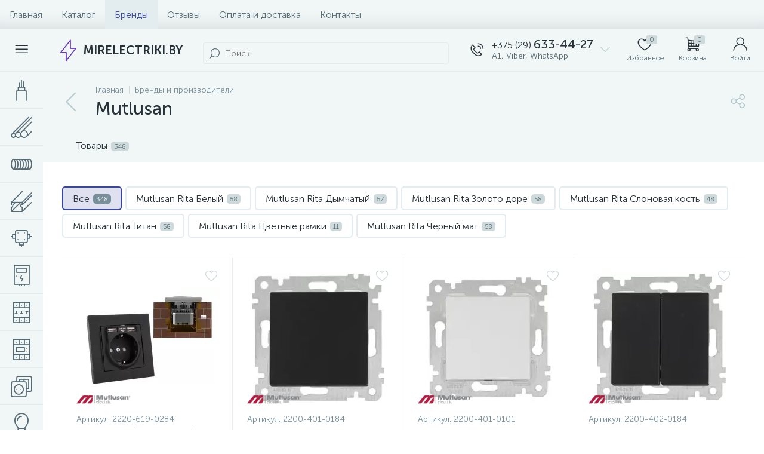

--- FILE ---
content_type: text/html; charset=UTF-8
request_url: https://mirelectriki.by/brands/mutlusan/
body_size: 88150
content:
<!DOCTYPE html>
<html lang="ru">
	<head>
 <!-- Yandex.Metrika counter -->
<script type="text/javascript" >
 (function(m,e,t,r,i,k,a){m[i]=m[i]||function(){(m[i].a=m[i].a||[]).push(arguments)};
 m[i].l=1*new Date();k=e.createElement(t),a=e.getElementsByTagName(t)[0],k.async=1,k.src=r,a.parentNode.insertBefore(k,a)})
 (window, document, "script", "https://mc.yandex.ru/metrika/tag.js", "ym");

 ym(36576775, "init", {
 clickmap:true,
 trackLinks:true,
 accurateTrackBounce:true,
 webvisor:true,
 ecommerce:"dataLayer"
 });
</script>
<noscript><div><img data-lazyload-src="https://mc.yandex.ru/watch/36576775" style="position:absolute; left:-9999px;" alt="" /></div></noscript>
<!-- /Yandex.Metrika counter -->
<!-- Google tag (gtag.js) -->
<script async src="https://www.googletagmanager.com/gtag/js?id=G-RZ6RCN0K46"></script>
<script>
 window.dataLayer = window.dataLayer || [];
 function gtag(){dataLayer.push(arguments);}
 gtag('js', new Date());

 gtag('config', 'G-RZ6RCN0K46');
</script> <meta http-equiv="X-UA-Compatible" content="IE=edge" />
 <meta name="viewport" content="width=device-width, initial-scale=1, maximum-scale=1, user-scalable=no" />
 <link rel="preload" href="/local/templates/enext/fonts/MuseoSansCyrl-300.woff2" as="font" type="font/woff2" crossorigin />
 <link rel="preload" href="/local/templates/enext/fonts/MuseoSansCyrl-500.woff2" as="font" type="font/woff2" crossorigin />
 <link rel="preload" href="/local/templates/enext/fonts/MuseoSansCyrl-700.woff2" as="font" type="font/woff2" crossorigin />
 <title>Купить розетки и выключатели Mutlusan в Минске - Мир Электрики</title>
 <meta http-equiv="Content-Type" content="text/html; charset=UTF-8" />
<meta name="robots" content="index, follow" />
<meta name="description" content="Выключатели и розетки Mutlusan в магазине Мир Электрики. ⚡Купить розетки Mutlusan с доставкой по Минску. ✔️Большой выбор ✔️Недорогие цены. ✔️Гарантия." />
<link href="/bitrix/js/altop.enext/intlTelInput/css/intlTelInput.min.css?163880202518584" type="text/css" rel="stylesheet" />
<link href="/bitrix/js/ui/design-tokens/dist/ui.design-tokens.css?171743537226358" type="text/css" rel="stylesheet" />
<link href="/bitrix/js/ui/fonts/opensans/ui.font.opensans.css?16740050892555" type="text/css" rel="stylesheet" />
<link href="/bitrix/js/main/popup/dist/main.popup.bundle.css?173774657829852" type="text/css" rel="stylesheet" />
<link href="/local/templates/enext/components/bitrix/news/brands/style.css?1717742490296" type="text/css" rel="stylesheet" />
<link href="/local/templates/enext/components/bitrix/news.detail/brand/style.css?171774249011858" type="text/css" rel="stylesheet" />
<link href="/local/templates/enext/js/owlCarousel/owl.carousel.min.css?17177424902895" type="text/css" rel="stylesheet" />
<link href="/local/templates/enext/components/bitrix/catalog.section/.default/style.css?17177424905680" type="text/css" rel="stylesheet" />
<link href="/local/templates/enext/components/bitrix/catalog.product.subscribe/.default/style.css?17177424901879" type="text/css" rel="stylesheet" />
<link href="/local/templates/enext/components/bitrix/catalog.item/.default/style.css?171774249056911" type="text/css" rel="stylesheet" />
<link href="/local/templates/enext/css/animation.min.css?17177424903650" type="text/css" data-template-style="true" rel="stylesheet" />
<link href="/local/templates/enext/css/csshake-default.min.css?17177424903410" type="text/css" data-template-style="true" rel="stylesheet" />
<link href="/local/templates/enext/js/scrollbar/jquery.scrollbar.min.css?17177424902962" type="text/css" data-template-style="true" rel="stylesheet" />
<link href="/local/templates/enext/css/bootstrap.min.css?1717742490121339" type="text/css" data-template-style="true" rel="stylesheet" />
<link href="/local/templates/enext/css/uinext2020min.min.css?17177424903133" type="text/css" data-template-style="true" rel="stylesheet" />
<link href="/local/templates/enext/css/famin.min.css?1717742490912" type="text/css" data-template-style="true" rel="stylesheet" />
<link href="/local/templates/enext/css/efn/03-garden-tools-efn.min.css?17177424901815" type="text/css" data-template-style="true" rel="stylesheet" />
<link href="/local/templates/enext/css/efn/05-electricity-efn.min.css?17177424902957" type="text/css" data-template-style="true" rel="stylesheet" />
<link href="/local/templates/enext/css/efn/09-heating-cooling-efn.min.css?17177424902874" type="text/css" data-template-style="true" rel="stylesheet" />
<link href="/local/templates/enext/css/efn/25-ventilation-efn.min.css?17177424901806" type="text/css" data-template-style="true" rel="stylesheet" />
<link href="/local/templates/enext/components/bitrix/menu/horizontal_multilevel/style.css?17177424902634" type="text/css" data-template-style="true" rel="stylesheet" />
<link href="/local/templates/enext/components/arturgolubev/search.title/custom/style.css?172061195818154" type="text/css" data-template-style="true" rel="stylesheet" />
<link href="/local/templates/enext/components/bitrix/sale.location.selector.search/slide_panel/style.min.css?17177424903329" type="text/css" data-template-style="true" rel="stylesheet" />
<link href="/local/templates/enext/components/bitrix/menu/user_menu/style.css?17177424902580" type="text/css" data-template-style="true" rel="stylesheet" />
<link href="/local/templates/enext/components/bitrix/menu/catalog_menu_interface_2_0_1/style.css?171774249030660" type="text/css" data-template-style="true" rel="stylesheet" />
<link href="/local/templates/enext/components/bitrix/catalog.compare.list/.default/style.css?17177424902772" type="text/css" data-template-style="true" rel="stylesheet" />
<link href="/local/templates/enext/styles.css?171774249012105" type="text/css" data-template-style="true" rel="stylesheet" />
<link href="/local/templates/enext/template_styles.css?171774249046267" type="text/css" data-template-style="true" rel="stylesheet" />
<link href="/local/templates/enext/colors.min.css?171774249058425" type="text/css" data-template-style="true" rel="stylesheet" />
<link href="/local/templates/enext/schemes/DARK_BLUE/colors.min.css?171776796542893" type="text/css" data-template-style="true" rel="stylesheet" />
<link href="/local/templates/enext/custom.css?1717936443292" type="text/css" data-template-style="true" rel="stylesheet" />
<script>if(!window.BX)window.BX={};if(!window.BX.message)window.BX.message=function(mess){if(typeof mess==='object'){for(let i in mess) {BX.message[i]=mess[i];} return true;}};</script>
<script>(window.BX||top.BX).message({"pull_server_enabled":"Y","pull_config_timestamp":1668243763,"shared_worker_allowed":"Y","pull_guest_mode":"N","pull_guest_user_id":0,"pull_worker_mtime":1745503734});(window.BX||top.BX).message({"PULL_OLD_REVISION":"Для продолжения корректной работы с сайтом необходимо перезагрузить страницу."});</script>
<script>(window.BX||top.BX).message({"JS_CORE_LOADING":"Загрузка...","JS_CORE_NO_DATA":"- Нет данных -","JS_CORE_WINDOW_CLOSE":"Закрыть","JS_CORE_WINDOW_EXPAND":"Развернуть","JS_CORE_WINDOW_NARROW":"Свернуть в окно","JS_CORE_WINDOW_SAVE":"Сохранить","JS_CORE_WINDOW_CANCEL":"Отменить","JS_CORE_WINDOW_CONTINUE":"Продолжить","JS_CORE_H":"ч","JS_CORE_M":"м","JS_CORE_S":"с","JSADM_AI_HIDE_EXTRA":"Скрыть лишние","JSADM_AI_ALL_NOTIF":"Показать все","JSADM_AUTH_REQ":"Требуется авторизация!","JS_CORE_WINDOW_AUTH":"Войти","JS_CORE_IMAGE_FULL":"Полный размер"});</script>

<script src="/bitrix/js/main/core/core.js?1742376991498479"></script>

<script>BX.Runtime.registerExtension({"name":"main.core","namespace":"BX","loaded":true});</script>
<script>BX.setJSList(["\/bitrix\/js\/main\/core\/core_ajax.js","\/bitrix\/js\/main\/core\/core_promise.js","\/bitrix\/js\/main\/polyfill\/promise\/js\/promise.js","\/bitrix\/js\/main\/loadext\/loadext.js","\/bitrix\/js\/main\/loadext\/extension.js","\/bitrix\/js\/main\/polyfill\/promise\/js\/promise.js","\/bitrix\/js\/main\/polyfill\/find\/js\/find.js","\/bitrix\/js\/main\/polyfill\/includes\/js\/includes.js","\/bitrix\/js\/main\/polyfill\/matches\/js\/matches.js","\/bitrix\/js\/ui\/polyfill\/closest\/js\/closest.js","\/bitrix\/js\/main\/polyfill\/fill\/main.polyfill.fill.js","\/bitrix\/js\/main\/polyfill\/find\/js\/find.js","\/bitrix\/js\/main\/polyfill\/matches\/js\/matches.js","\/bitrix\/js\/main\/polyfill\/core\/dist\/polyfill.bundle.js","\/bitrix\/js\/main\/core\/core.js","\/bitrix\/js\/main\/polyfill\/intersectionobserver\/js\/intersectionobserver.js","\/bitrix\/js\/main\/lazyload\/dist\/lazyload.bundle.js","\/bitrix\/js\/main\/polyfill\/core\/dist\/polyfill.bundle.js","\/bitrix\/js\/main\/parambag\/dist\/parambag.bundle.js"]);
</script>
<script>BX.Runtime.registerExtension({"name":"fx","namespace":"window","loaded":true});</script>
<script>BX.Runtime.registerExtension({"name":"jquery2","namespace":"window","loaded":true});</script>
<script>(window.BX||top.BX).message({"ENEXT_ITI_COUNTRY_AF":"Афганистан","ENEXT_ITI_COUNTRY_AL":"Албания","ENEXT_ITI_COUNTRY_DZ":"Алжир","ENEXT_ITI_COUNTRY_AS":"Американское Самоа","ENEXT_ITI_COUNTRY_AD":"Андорра","ENEXT_ITI_COUNTRY_AO":"Ангола","ENEXT_ITI_COUNTRY_AI":"Ангилья","ENEXT_ITI_COUNTRY_AG":"Антигуа и Барбуда","ENEXT_ITI_COUNTRY_AR":"Аргентина","ENEXT_ITI_COUNTRY_AM":"Армения","ENEXT_ITI_COUNTRY_AW":"Аруба","ENEXT_ITI_COUNTRY_AU":"Австралия","ENEXT_ITI_COUNTRY_AT":"Австрия","ENEXT_ITI_COUNTRY_AZ":"Азербайджан","ENEXT_ITI_COUNTRY_BS":"Багамские о-ва","ENEXT_ITI_COUNTRY_BH":"Бахрейн","ENEXT_ITI_COUNTRY_BD":"Бангладеш","ENEXT_ITI_COUNTRY_BB":"Барбадос","ENEXT_ITI_COUNTRY_BY":"Беларусь","ENEXT_ITI_COUNTRY_BE":"Бельгия","ENEXT_ITI_COUNTRY_BZ":"Белиз","ENEXT_ITI_COUNTRY_BJ":"Бенин","ENEXT_ITI_COUNTRY_BM":"Бермудские острова","ENEXT_ITI_COUNTRY_BT":"Бутан","ENEXT_ITI_COUNTRY_BO":"Боливия","ENEXT_ITI_COUNTRY_BA":"Босния и Герцеговина","ENEXT_ITI_COUNTRY_BW":"Ботсвана","ENEXT_ITI_COUNTRY_BR":"Бразилия","ENEXT_ITI_COUNTRY_IO":"Британская тер. в ИО","ENEXT_ITI_COUNTRY_VG":"Виргинские острова","ENEXT_ITI_COUNTRY_BN":"Бруней","ENEXT_ITI_COUNTRY_BG":"Болгария","ENEXT_ITI_COUNTRY_BF":"Буркина-Фасо","ENEXT_ITI_COUNTRY_BI":"Бурунди","ENEXT_ITI_COUNTRY_KH":"Камбоджа","ENEXT_ITI_COUNTRY_CM":"Камерун","ENEXT_ITI_COUNTRY_CA":"Канада","ENEXT_ITI_COUNTRY_CV":"Кабо-Верде","ENEXT_ITI_COUNTRY_BQ":"Карибские Нидерланды","ENEXT_ITI_COUNTRY_KY":"Каймановы острова","ENEXT_ITI_COUNTRY_CF":"ЦАР","ENEXT_ITI_COUNTRY_TD":"Чад","ENEXT_ITI_COUNTRY_CL":"Чили","ENEXT_ITI_COUNTRY_CN":"Китай","ENEXT_ITI_COUNTRY_CX":"Остров Рождества","ENEXT_ITI_COUNTRY_CC":"Кокосовые острова","ENEXT_ITI_COUNTRY_CO":"Колумбия","ENEXT_ITI_COUNTRY_KM":"Коморские острова","ENEXT_ITI_COUNTRY_CD":"Конго (ДРК)","ENEXT_ITI_COUNTRY_CG":"Конго (Республика)","ENEXT_ITI_COUNTRY_CK":"Острова Кука","ENEXT_ITI_COUNTRY_CR":"Коста Рика","ENEXT_ITI_COUNTRY_CI":"Кот-д\u0027Ивуар","ENEXT_ITI_COUNTRY_HR":"Хорватия","ENEXT_ITI_COUNTRY_CU":"Куба","ENEXT_ITI_COUNTRY_CW":"Курасао","ENEXT_ITI_COUNTRY_CY":"Кипр","ENEXT_ITI_COUNTRY_CZ":"Чехия","ENEXT_ITI_COUNTRY_DK":"Дания","ENEXT_ITI_COUNTRY_DJ":"Джибути","ENEXT_ITI_COUNTRY_DM":"Доминика","ENEXT_ITI_COUNTRY_DO":"Доминикана","ENEXT_ITI_COUNTRY_EC":"Эквадор","ENEXT_ITI_COUNTRY_EG":"Египет","ENEXT_ITI_COUNTRY_SV":"Сальвадор","ENEXT_ITI_COUNTRY_GQ":"Экваториальная Гвинея","ENEXT_ITI_COUNTRY_ER":"Эритрея","ENEXT_ITI_COUNTRY_EE":"Эстония","ENEXT_ITI_COUNTRY_ET":"Эфиопия","ENEXT_ITI_COUNTRY_FK":"Фолклендские острова","ENEXT_ITI_COUNTRY_FO":"Фарерские острова","ENEXT_ITI_COUNTRY_FJ":"Фиджи","ENEXT_ITI_COUNTRY_FI":"Финляндия","ENEXT_ITI_COUNTRY_FR":"Франция","ENEXT_ITI_COUNTRY_GF":"Французская Гвиана","ENEXT_ITI_COUNTRY_PF":"Французская Полинезия","ENEXT_ITI_COUNTRY_GA":"Габон","ENEXT_ITI_COUNTRY_GM":"Гамбия","ENEXT_ITI_COUNTRY_GE":"Грузия","ENEXT_ITI_COUNTRY_DE":"Германия","ENEXT_ITI_COUNTRY_GH":"Гана","ENEXT_ITI_COUNTRY_GI":"Гибралтар","ENEXT_ITI_COUNTRY_GR":"Греция","ENEXT_ITI_COUNTRY_GL":"Гренландия","ENEXT_ITI_COUNTRY_GD":"Гренада","ENEXT_ITI_COUNTRY_GP":"Гваделупа","ENEXT_ITI_COUNTRY_GU":"Гуам","ENEXT_ITI_COUNTRY_GT":"Гватемала","ENEXT_ITI_COUNTRY_GG":"Гернси","ENEXT_ITI_COUNTRY_GN":"Гвинея","ENEXT_ITI_COUNTRY_GW":"Гвинея-Бисау","ENEXT_ITI_COUNTRY_GY":"Гайана","ENEXT_ITI_COUNTRY_HT":"Гаити","ENEXT_ITI_COUNTRY_HN":"Гондурас","ENEXT_ITI_COUNTRY_HK":"Гонконг","ENEXT_ITI_COUNTRY_HU":"Венгрия","ENEXT_ITI_COUNTRY_IS":"Исландия","ENEXT_ITI_COUNTRY_IN":"Индия","ENEXT_ITI_COUNTRY_ID":"Индонезия","ENEXT_ITI_COUNTRY_IR":"Иран","ENEXT_ITI_COUNTRY_IQ":"Ирак","ENEXT_ITI_COUNTRY_IE":"Ирландия","ENEXT_ITI_COUNTRY_IM":"Остров Мэн","ENEXT_ITI_COUNTRY_IL":"Израиль","ENEXT_ITI_COUNTRY_IT":"Италия","ENEXT_ITI_COUNTRY_JM":"Ямайка","ENEXT_ITI_COUNTRY_JP":"Япония","ENEXT_ITI_COUNTRY_JE":"Джерси","ENEXT_ITI_COUNTRY_JO":"Иордания","ENEXT_ITI_COUNTRY_KZ":"Казахстан","ENEXT_ITI_COUNTRY_KE":"Кения","ENEXT_ITI_COUNTRY_KI":"Кирибати","ENEXT_ITI_COUNTRY_XK":"Косово","ENEXT_ITI_COUNTRY_KW":"Кувейт","ENEXT_ITI_COUNTRY_KG":"Киргизия","ENEXT_ITI_COUNTRY_LA":"Лаос","ENEXT_ITI_COUNTRY_LV":"Латвия","ENEXT_ITI_COUNTRY_LB":"Ливан","ENEXT_ITI_COUNTRY_LS":"Лесото","ENEXT_ITI_COUNTRY_LR":"Либерия","ENEXT_ITI_COUNTRY_LY":"Ливия","ENEXT_ITI_COUNTRY_LI":"Лихтенштейн","ENEXT_ITI_COUNTRY_LT":"Литва","ENEXT_ITI_COUNTRY_LU":"Люксембург","ENEXT_ITI_COUNTRY_MO":"Макао","ENEXT_ITI_COUNTRY_MK":"Македония","ENEXT_ITI_COUNTRY_MG":"Мадагаскар","ENEXT_ITI_COUNTRY_MW":"Малави","ENEXT_ITI_COUNTRY_MY":"Малайзия","ENEXT_ITI_COUNTRY_MV":"Мальдивы","ENEXT_ITI_COUNTRY_ML":"Мали","ENEXT_ITI_COUNTRY_MT":"Мальта","ENEXT_ITI_COUNTRY_MH":"Маршалловы острова","ENEXT_ITI_COUNTRY_MQ":"Мартиника","ENEXT_ITI_COUNTRY_MR":"Мавритания","ENEXT_ITI_COUNTRY_MU":"Маврикий","ENEXT_ITI_COUNTRY_YT":"Майотта","ENEXT_ITI_COUNTRY_MX":"Мексика","ENEXT_ITI_COUNTRY_FM":"Микронезия","ENEXT_ITI_COUNTRY_MD":"Молдова","ENEXT_ITI_COUNTRY_MC":"Монако","ENEXT_ITI_COUNTRY_MN":"Монголия","ENEXT_ITI_COUNTRY_ME":"Черногория","ENEXT_ITI_COUNTRY_MS":"Монсеррат","ENEXT_ITI_COUNTRY_MA":"Марокко","ENEXT_ITI_COUNTRY_MZ":"Мозамбик","ENEXT_ITI_COUNTRY_MM":"Мьянма","ENEXT_ITI_COUNTRY_NA":"Намибия","ENEXT_ITI_COUNTRY_NR":"Науру","ENEXT_ITI_COUNTRY_NP":"Непал","ENEXT_ITI_COUNTRY_NL":"Нидерланды","ENEXT_ITI_COUNTRY_NC":"Новая Каледония","ENEXT_ITI_COUNTRY_NZ":"Новая Зеландия","ENEXT_ITI_COUNTRY_NI":"Никарагуа","ENEXT_ITI_COUNTRY_NE":"Нигер","ENEXT_ITI_COUNTRY_NG":"Нигерия","ENEXT_ITI_COUNTRY_NU":"Ниуэ","ENEXT_ITI_COUNTRY_NF":"Остров Норфолк","ENEXT_ITI_COUNTRY_KP":"Северная Корея","ENEXT_ITI_COUNTRY_MP":"СМО","ENEXT_ITI_COUNTRY_NO":"Норвегия","ENEXT_ITI_COUNTRY_OM":"Оман","ENEXT_ITI_COUNTRY_PK":"Пакистан","ENEXT_ITI_COUNTRY_PW":"Палау","ENEXT_ITI_COUNTRY_PS":"Палестина","ENEXT_ITI_COUNTRY_PA":"Панама","ENEXT_ITI_COUNTRY_PG":"Папуа - Новая Гвинея","ENEXT_ITI_COUNTRY_PY":"Парагвай","ENEXT_ITI_COUNTRY_PE":"Перу","ENEXT_ITI_COUNTRY_PH":"Филиппины","ENEXT_ITI_COUNTRY_PL":"Польша","ENEXT_ITI_COUNTRY_PT":"Португалия","ENEXT_ITI_COUNTRY_PR":"Пуэрто-Рико","ENEXT_ITI_COUNTRY_QA":"Катар","ENEXT_ITI_COUNTRY_RE":"Реюньон","ENEXT_ITI_COUNTRY_RO":"Румыния","ENEXT_ITI_COUNTRY_RU":"Россия","ENEXT_ITI_COUNTRY_RW":"Руанда","ENEXT_ITI_COUNTRY_BL":"Сен-Бартелеми","ENEXT_ITI_COUNTRY_SH":"Остров Святой Елены","ENEXT_ITI_COUNTRY_KN":"Сент-Китс и Невис","ENEXT_ITI_COUNTRY_LC":"Сент-Люсия","ENEXT_ITI_COUNTRY_MF":"Сен-Мартен","ENEXT_ITI_COUNTRY_PM":"Сен-Пьер и Микелон","ENEXT_ITI_COUNTRY_VC":"Сент-Винсент и Гренадины","ENEXT_ITI_COUNTRY_WS":"Самоа","ENEXT_ITI_COUNTRY_SM":"Сан-Марино","ENEXT_ITI_COUNTRY_ST":"Сан-Томе и Принсипи","ENEXT_ITI_COUNTRY_SA":"Саудовская Аравия","ENEXT_ITI_COUNTRY_SN":"Сенегал","ENEXT_ITI_COUNTRY_RS":"Сербия","ENEXT_ITI_COUNTRY_SC":"Сейшельские острова","ENEXT_ITI_COUNTRY_SL":"Сьерра-Леоне","ENEXT_ITI_COUNTRY_SG":"Сингапур","ENEXT_ITI_COUNTRY_SX":"Синт-Мартен","ENEXT_ITI_COUNTRY_SK":"Словакия","ENEXT_ITI_COUNTRY_SI":"Словения","ENEXT_ITI_COUNTRY_SB":"Соломоновы острова","ENEXT_ITI_COUNTRY_SO":"Сомали","ENEXT_ITI_COUNTRY_ZA":"Южная Африка","ENEXT_ITI_COUNTRY_KR":"Южная Корея","ENEXT_ITI_COUNTRY_SS":"Южный Судан","ENEXT_ITI_COUNTRY_ES":"Испания","ENEXT_ITI_COUNTRY_LK":"Шри-Ланка","ENEXT_ITI_COUNTRY_SD":"Судан","ENEXT_ITI_COUNTRY_SR":"Суринам","ENEXT_ITI_COUNTRY_SJ":"Шпицберген и Ян Майен","ENEXT_ITI_COUNTRY_SZ":"Свазиленд","ENEXT_ITI_COUNTRY_SE":"Швеция","ENEXT_ITI_COUNTRY_CH":"Швейцария","ENEXT_ITI_COUNTRY_SY":"Сирия","ENEXT_ITI_COUNTRY_TW":"Тайвань","ENEXT_ITI_COUNTRY_TJ":"Таджикистан","ENEXT_ITI_COUNTRY_TZ":"Танзания","ENEXT_ITI_COUNTRY_TH":"Таиланд","ENEXT_ITI_COUNTRY_TL":"Восточный Тимор","ENEXT_ITI_COUNTRY_TG":"Того","ENEXT_ITI_COUNTRY_TK":"Токелау","ENEXT_ITI_COUNTRY_TO":"Тонга","ENEXT_ITI_COUNTRY_TT":"Тринидад и Тобаго","ENEXT_ITI_COUNTRY_TN":"Тунис","ENEXT_ITI_COUNTRY_TR":"Турция","ENEXT_ITI_COUNTRY_TM":"Туркменистан","ENEXT_ITI_COUNTRY_TC":"Острова Теркс и Кайкос","ENEXT_ITI_COUNTRY_TV":"Тувалу","ENEXT_ITI_COUNTRY_VI":"Виргинские острова США","ENEXT_ITI_COUNTRY_UG":"Уганда","ENEXT_ITI_COUNTRY_UA":"Украина","ENEXT_ITI_COUNTRY_AE":"ОАЭ","ENEXT_ITI_COUNTRY_GB":"Великобритания","ENEXT_ITI_COUNTRY_US":"США","ENEXT_ITI_COUNTRY_UY":"Уругвай","ENEXT_ITI_COUNTRY_UZ":"Узбекистан","ENEXT_ITI_COUNTRY_VU":"Вануату","ENEXT_ITI_COUNTRY_VA":"Ватикан","ENEXT_ITI_COUNTRY_VE":"Венесуэла","ENEXT_ITI_COUNTRY_VN":"Вьетнам","ENEXT_ITI_COUNTRY_WF":"Уоллис и Футуна","ENEXT_ITI_COUNTRY_EH":"Западная Сахара","ENEXT_ITI_COUNTRY_YE":"Йемен","ENEXT_ITI_COUNTRY_ZM":"Замбия","ENEXT_ITI_COUNTRY_ZW":"Зимбабве","ENEXT_ITI_COUNTRY_AX":"Аландские острова"});</script>
<script>BX.Runtime.registerExtension({"name":"enextIntlTelInput","namespace":"window","loaded":true});</script>
<script>BX.Runtime.registerExtension({"name":"ui.design-tokens","namespace":"window","loaded":true});</script>
<script>BX.Runtime.registerExtension({"name":"ui.fonts.opensans","namespace":"window","loaded":true});</script>
<script>BX.Runtime.registerExtension({"name":"main.popup","namespace":"BX.Main","loaded":true});</script>
<script>BX.Runtime.registerExtension({"name":"popup","namespace":"window","loaded":true});</script>
<script type="extension/settings" data-extension="currency.currency-core">{"region":"by"}</script>
<script>BX.Runtime.registerExtension({"name":"currency.currency-core","namespace":"BX.Currency","loaded":true});</script>
<script>BX.Runtime.registerExtension({"name":"currency","namespace":"window","loaded":true});</script>
<script>(window.BX||top.BX).message({"LANGUAGE_ID":"ru","FORMAT_DATE":"DD.MM.YYYY","FORMAT_DATETIME":"DD.MM.YYYY HH:MI:SS","COOKIE_PREFIX":"BITRIX_SM","SERVER_TZ_OFFSET":"10800","UTF_MODE":"Y","SITE_ID":"s1","SITE_DIR":"\/","USER_ID":"","SERVER_TIME":1769820837,"USER_TZ_OFFSET":0,"USER_TZ_AUTO":"Y","bitrix_sessid":"95dbfccda756cb811ac00f91eb01c4a0"});</script>


<script src="/bitrix/js/pull/protobuf/protobuf.js?1599150476274055"></script>
<script src="/bitrix/js/pull/protobuf/model.js?159915047670928"></script>
<script src="/bitrix/js/main/core/core_promise.js?15774710445220"></script>
<script src="/bitrix/js/rest/client/rest.client.js?160866789117414"></script>
<script src="/bitrix/js/pull/client/pull.client.js?174836681283861"></script>
<script src="/bitrix/js/main/core/core_fx.js?157747104416888"></script>
<script src="/bitrix/js/main/jquery/jquery-2.2.4.min.js?165962625085578"></script>
<script src="/bitrix/js/altop.enext/intlTelInput/intlTelInput.min.js?157747173536995"></script>
<script src="/bitrix/js/main/popup/dist/main.popup.bundle.js?1737746578117175"></script>
<script src="/bitrix/js/currency/currency-core/dist/currency-core.bundle.js?17192326328800"></script>
<script src="/bitrix/js/currency/core_currency.js?17192326321181"></script>
<script>
 (function () {
 "use strict";

 var counter = function ()
 {
 var cookie = (function (name) {
 var parts = ("; " + document.cookie).split("; " + name + "=");
 if (parts.length == 2) {
 try {return JSON.parse(decodeURIComponent(parts.pop().split(";").shift()));}
 catch (e) {}
 }
 })("BITRIX_CONVERSION_CONTEXT_s1");

 if (cookie && cookie.EXPIRE >= BX.message("SERVER_TIME"))
 return;

 var request = new XMLHttpRequest();
 request.open("POST", "/bitrix/tools/conversion/ajax_counter.php", true);
 request.setRequestHeader("Content-type", "application/x-www-form-urlencoded");
 request.send(
 "SITE_ID="+encodeURIComponent("s1")+
 "&sessid="+encodeURIComponent(BX.bitrix_sessid())+
 "&HTTP_REFERER="+encodeURIComponent(document.referrer)
 );
 };

 if (window.frameRequestStart === true)
 BX.addCustomEvent("onFrameDataReceived", counter);
 else
 BX.ready(counter);
 })();
 </script>
<link rel='preload' href='/local/templates/enext/fonts/uinext2020min.woff' as='font' type='font/woff' crossorigin />
<link rel='preload' href='/local/templates/enext/fonts/famin.woff' as='font' type='font/woff' crossorigin />
<link rel='preload' href='/local/templates/enext/fonts/efn/03-garden-tools-efn.woff' as='font' type='font/woff' crossorigin />
<link rel='preload' href='/local/templates/enext/fonts/efn/05-electricity-efn.woff' as='font' type='font/woff' crossorigin />
<link rel='preload' href='/local/templates/enext/fonts/efn/09-heating-cooling-efn.woff' as='font' type='font/woff' crossorigin />
<link rel='preload' href='/local/templates/enext/fonts/efn/25-ventilation-efn.woff' as='font' type='font/woff' crossorigin />
<link rel='icon' type='image/png' href='/upload/enext/076/076942c99722249dd5b9632259eb61b0.png' />
<link rel='apple-touch-icon' href='/upload/enext/076/076942c99722249dd5b9632259eb61b0.png' />
<link rel='apple-touch-icon' sizes='180x180' href='/upload/enext/076/076942c99722249dd5b9632259eb61b0.png' />
<meta name='theme-color' content='#3847a2' />
<meta name='msapplication-navbutton-color' content='#3847a2' />
<meta name='apple-mobile-web-app-status-bar-style' content='#3847a2' />
<meta property='og:title' content='Mutlusan' />
<meta property='og:description' content='Выключатели и розетки Mutlusan в магазине Мир Электрики. ⚡Купить розетки Mutlusan с доставкой по Минску. ✔️Большой выбор ✔️Недорогие цены. ✔️Гарантия.' />
<meta property='og:url' content='https://mirelectriki.by/brands/mutlusan/' />
<meta property='og:image' content='https://mirelectriki.by/upload/iblock/e41/qcz16s0awr1c6608zt248omh5qemitrx.png' />
<meta property='og:image:width' content='1044' />
<meta property='og:image:height' content='200' />
<link rel='image_src' href='https://mirelectriki.by/upload/iblock/e41/qcz16s0awr1c6608zt248omh5qemitrx.png' />



<script src="/local/templates/enext/js/bootstrap.min.js?171774249037045"></script>
<script src="/local/templates/enext/js/formValidation.min.js?1717742490129735"></script>
<script src="/local/templates/enext/js/inputmask.min.js?1717742490115795"></script>
<script src="/local/templates/enext/js/jquery.hoverIntent.min.js?17177424901753"></script>
<script src="/local/templates/enext/js/moremenu.min.js?17177424901406"></script>
<script src="/local/templates/enext/js/scrollbar/jquery.scrollbar.min.js?171774249012227"></script>
<script src="/local/templates/enext/js/main.min.js?171774249018010"></script>
<script src="/local/templates/enext/js/custom.js?171774249039"></script>
<script src="/local/templates/enext/components/bitrix/menu/horizontal_multilevel/script.js?17177424903028"></script>
<script src="/local/templates/enext/components/bitrix/news.list/header_contacts/script.js?171774249028684"></script>
<script src="/bitrix/components/arturgolubev/search.title/script.js?17423775339674"></script>
<script src="/local/templates/enext/components/arturgolubev/search.title/custom/script.js?171948749211708"></script>
<script src="/local/components/altop/geo.location.enext/templates/.default/script.js?17177424724715"></script>
<script src="/local/components/altop/sale.basket.basket.line/templates/.default/script.js?17177424727595"></script>
<script src="/local/components/altop/user.enext/templates/.default/script.js?17177424725882"></script>
<script src="/local/templates/enext/components/bitrix/menu/catalog_menu_interface_2_0_1/script.js?171774249012159"></script>
<script src="/local/templates/enext/components/bitrix/catalog.compare.list/.default/script.js?17177424901125"></script>
<script src="/local/templates/enext/components/bitrix/catalog.products.viewed/.default/script.js?17177424901318"></script>
<script src="/local/components/altop/forms.enext/templates/feedback/script.js?17177424728828"></script>
<script src="/local/templates/enext/components/bitrix/news.detail/brand/script.js?171774249017879"></script>
<script src="/local/templates/enext/js/owlCarousel/owl.carousel.min.js?171774249042791"></script>
<script src="/local/templates/enext/components/bitrix/catalog.section/.default/script.js?17177424909370"></script>
<script src="/local/templates/enext/components/bitrix/catalog.item/.default/script.js?1717742490114681"></script>
<script>var _ba = _ba || []; _ba.push(["aid", "5019ab986b8dead99f3db29654e7d04c"]); _ba.push(["host", "mirelectriki.by"]); (function() {var ba = document.createElement("script"); ba.type = "text/javascript"; ba.async = true;ba.src = (document.location.protocol == "https:" ? "https://" : "http://") + "bitrix.info/ba.js";var s = document.getElementsByTagName("script")[0];s.parentNode.insertBefore(ba, s);})();</script>


	<meta property="og:type" content="website" /></head>
	<body class="slide-menu-interface-2-0-1-inner" data-img-webp="true">
 <div class="page-wrapper">
 <div class="hidden-xs hidden-sm hidden-print top-menu-wrapper">
 <div class="top-menu">
 
<ul class="horizontal-multilevel-menu" id="horizontal-multilevel-menu-obbx_3951543183_LkGdQn"> 
	<li><a href="/">Главная</a></li>
 <li>
 <a href="/catalog/">Каталог</a>
 </li>
 <li class='active'>
 <a href="/brands/">Бренды</a>
 </li>
 <li>
 <a href="/reviews/">Отзывы</a>
 </li>
 <li>
 <a href="/payment-delivery/">Оплата и доставка</a>
 </li>
 <li>
 <a href="/contacts/">Контакты</a>
 </li>
 </ul>

<script type="text/javascript"> 
	var obbx_3951543183_LkGdQn = new JCHorizontalMultilevelMenu({
 container: 'horizontal-multilevel-menu-obbx_3951543183_LkGdQn'
	});
</script> </div>
 </div>
 <div class="hidden-print top-panel-wrapper"> 
 <div class="top-panel">
 <div class="top-panel__cols">
 <div class="top-panel__col top-panel__thead"> 
 <div class="top-panel__cols"> 
 <div class="top-panel__col top-panel__menu-icon-container" data-entity="menu-icon">
 <i class="icon-menu"></i>
 </div>
 
 <div class="top-panel__col top-panel__logo">
 <a href="/"><i class="efn05-lightning"></i><span>MIRELECTRIKI.BY</span></a> </div>
 
<script type="text/javascript">
	BX.message({ 
 HEADER_CONTACTS_TITLE: 'Контакты',
 HEADER_CONTACTS_ITEM_TODAY: 'Сегодня',
 HEADER_CONTACTS_ITEM_24_HOURS: 'Круглосуточно',
 HEADER_CONTACTS_ITEM_OFF: 'Выходной',
 HEADER_CONTACTS_ITEM_BREAK: 'Перерыв',
 HEADER_CONTACTS_SEE_REVIEWS: 'Смотреть отзывы',
 HEADER_CONTACTS_ADD_REVIEW: 'Оставить первый отзыв',
 HEADER_CONTACTS_CALLBACK: 'Заказать звонок',
 HEADER_CONTACTS_TEMPLATE_PATH: '/local/templates/enext/components/bitrix/news.list/header_contacts'
	});
</script>


	<div class="top-panel__col top-panel__contacts">
 <a class="top-panel__contacts-block" id="bx_3218110189_77" href="javascript:void(0)">
 <span class="top-panel__contacts-icon"><i class="icon-phone-call"></i></span>
 <span class="top-panel__contacts-caption hidden-xs hidden-sm">
 <span class="top-panel__contacts-title"><span>+375 (29) </span>633-44-27</span>
 <span class="top-panel__contacts-descr">A1, Viber, WhatsApp</span>
 </span>
 <span class="top-panel__contacts-icon hidden-xs hidden-sm"><i class="icon-arrow-down"></i></span>
 </a>
 <script type="text/javascript">
 var obbx_3218110189_77 = new JCNewsListHeaderContacts({'ITEM':{'NAME':'MIRELECTRIKI.BY','PREVIEW_PICTURE':'/upload/iblock/4f0/4f0c1fba523c5fcca472fafb13974bbf.png','ADDRESS':'Минск, ул. Маяковского 184, Червенский рынок, Ряд В-5, место № 16 (Уточняйте наличие товара в розничном Магазине)','MAP':'53.85576512951,27.567231223461','TIMEZONE':'+3','WORKING_HOURS':{'MON':{'WORK_START':'','WORK_END':'','BREAK_START':'','BREAK_END':'','NAME':'ПН'},'TUE':{'WORK_START':'09:00','WORK_END':'16:00','BREAK_START':'','BREAK_END':'','NAME':'ВТ'},'WED':{'WORK_START':'09:00','WORK_END':'16:00','BREAK_START':'','BREAK_END':'','NAME':'СР'},'THU':{'WORK_START':'09:00','WORK_END':'16:00','BREAK_START':'','BREAK_END':'','NAME':'ЧТ'},'FRI':{'WORK_START':'09:00','WORK_END':'16:00','BREAK_START':'','BREAK_END':'','NAME':'ПТ'},'SAT':{'WORK_START':'09:00','WORK_END':'15:00','BREAK_START':'','BREAK_END':'','NAME':'СБ'},'SUN':{'WORK_START':'09:00','WORK_END':'15:00','BREAK_START':'','BREAK_END':'','NAME':'ВС'}},'PHONE':{'VALUE':['+375 (29) 633-44-27','+375 (29) 707-60-67'],'DESCRIPTION':['A1, Viber, WhatsApp','МТС']},'WHATSAPP':'','VIBER':'','TELEGRAM':'','INSTAGRAM':'','EMAIL':{'VALUE':['shop@mirelectriki.by'],'DESCRIPTION':['']},'SKYPE':''},'VISUAL':{'ID':'bx_3218110189_77'},'PARAMETERS':'[base64].c96646bbddd5dabff66865c32111871b23c7ebed86eea283d5308722945286be','BTN_CALLBACK':false,'BTN_ADD_REVIEW':true,'REVIEWS_PAGE_LINK':'/reviews/','RATING_VALUE':'5.0','REVIEWS_COUNT':'9','REVIEWS_DECLENSION':'отзывов'});
 </script>
	</div>
 </div>
 </div>
 <div class="top-panel__col top-panel__tfoot">
 <div class="top-panel__cols"> 
 <div class="hidden-md hidden-lg top-panel__col top-panel__catalog-icon" data-entity="catalog-icon">
 <i class="icon-box-list"></i>
 <span class="top-panel__catalog-icon-title">Каталог</span>
 </div>
 
 <div class="top-panel__col top-panel__search-container">
 <a class="top-panel__search-btn hidden-md hidden-lg" href="javascript:void(0)" data-entity="showSearch">
 <span class="top-panel__search-btn-block">
 <i class="icon-search"></i>
 <span class="top-panel__search-btn-title">Поиск</span>
 </span>
 </a>
 <div class="top-panel__search hidden-xs hidden-sm">
 
<div id="smart-title-search" class="bx-searchtitle theme-blue">
 <form action="/catalog/">
 <input type="text" name="q" id="smart-title-search-input" class="" maxlength="50" autocomplete="off" placeholder="Поиск" value="" />
 <span class="title-search-icon " id="smart-title-search_preloader_item">
 <button type="submit" name="s"><i class="icon-search"></i></button>
 </span>

 </form>
	
	<!--'start_frame_cache_GLdrzS'--> <!--'end_frame_cache_GLdrzS'--></div>



<script>
	BX.ready(function(){
 new JCTitleSearchAG({
 // 'AJAX_PAGE' : '/your-path/fast_search.php',
 'WAIT_IMAGE': '<div><span></span></div>',
 'AJAX_PAGE' : '/brands/mutlusan/',
 'CONTAINER_ID': 'smart-title-search',
 'INPUT_ID': 'smart-title-search-input',
 'PRELODER_ID': 'smart-title-search_preloader_item',
 'MIN_QUERY_LEN': 2
 });
 
 });
</script> </div>
 </div> 
 <div class="hidden top-panel__col top-panel__geo-location">
 
<div class="top-panel__geo-location-block" id="geo-location-obbx_2802721151_AsrmUV">
	<i class="icon-map-marker"></i>
	<!--'start_frame_cache_geo-location-obbx_2802721151_AsrmUV'-->	<span data-entity="city">Минск</span>
	<!--'end_frame_cache_geo-location-obbx_2802721151_AsrmUV'--></div>


<script type="text/javascript">
	BX.message({
 GEO_LOCATION_SLIDE_PANEL_TITLE: 'Регион доставки'
	});
	BX.Sale.GeoLocationComponent.init({
 siteId: 's1',
 componentPath: '/local/components/altop/geo.location.enext', 
 parameters: '[base64].afd193969959223584ebdd1c6249ab8d03ef8e126875cab98a5c6ca00381b0a7',
 container: 'geo-location-obbx_2802721151_AsrmUV'
	});
</script> </div>
 
<script type="text/javascript">
	BX.message({ 
 HEADER_CONTACTS_TITLE: 'Контакты',
 HEADER_CONTACTS_ITEM_TODAY: 'Сегодня',
 HEADER_CONTACTS_ITEM_24_HOURS: 'Круглосуточно',
 HEADER_CONTACTS_ITEM_OFF: 'Выходной',
 HEADER_CONTACTS_ITEM_BREAK: 'Перерыв',
 HEADER_CONTACTS_SEE_REVIEWS: 'Смотреть отзывы',
 HEADER_CONTACTS_ADD_REVIEW: 'Оставить первый отзыв',
 HEADER_CONTACTS_CALLBACK: 'Заказать звонок',
 HEADER_CONTACTS_TEMPLATE_PATH: '/local/templates/enext/components/bitrix/news.list/header_contacts'
	});
</script>


	<div class="top-panel__col top-panel__contacts">
 <a class="top-panel__contacts-block" id="bx_651765591_77" href="javascript:void(0)">
 <span class="top-panel__contacts-icon"><i class="icon-phone-call"></i></span>
 <span class="top-panel__contacts-caption hidden-xs hidden-sm">
 <span class="top-panel__contacts-title"><span>+375 (29) </span>633-44-27</span>
 <span class="top-panel__contacts-descr">A1, Viber, WhatsApp</span>
 </span>
 <span class="top-panel__contacts-icon hidden-xs hidden-sm"><i class="icon-arrow-down"></i></span>
 </a>
 <script type="text/javascript">
 var obbx_651765591_77 = new JCNewsListHeaderContacts({'ITEM':{'NAME':'MIRELECTRIKI.BY','PREVIEW_PICTURE':'/upload/iblock/4f0/4f0c1fba523c5fcca472fafb13974bbf.png','ADDRESS':'Минск, ул. Маяковского 184, Червенский рынок, Ряд В-5, место № 16 (Уточняйте наличие товара в розничном Магазине)','MAP':'53.85576512951,27.567231223461','TIMEZONE':'+3','WORKING_HOURS':{'MON':{'WORK_START':'','WORK_END':'','BREAK_START':'','BREAK_END':'','NAME':'ПН'},'TUE':{'WORK_START':'09:00','WORK_END':'16:00','BREAK_START':'','BREAK_END':'','NAME':'ВТ'},'WED':{'WORK_START':'09:00','WORK_END':'16:00','BREAK_START':'','BREAK_END':'','NAME':'СР'},'THU':{'WORK_START':'09:00','WORK_END':'16:00','BREAK_START':'','BREAK_END':'','NAME':'ЧТ'},'FRI':{'WORK_START':'09:00','WORK_END':'16:00','BREAK_START':'','BREAK_END':'','NAME':'ПТ'},'SAT':{'WORK_START':'09:00','WORK_END':'15:00','BREAK_START':'','BREAK_END':'','NAME':'СБ'},'SUN':{'WORK_START':'09:00','WORK_END':'15:00','BREAK_START':'','BREAK_END':'','NAME':'ВС'}},'PHONE':{'VALUE':['+375 (29) 633-44-27','+375 (29) 707-60-67'],'DESCRIPTION':['A1, Viber, WhatsApp','МТС']},'WHATSAPP':'','VIBER':'','TELEGRAM':'','INSTAGRAM':'','EMAIL':{'VALUE':['shop@mirelectriki.by'],'DESCRIPTION':['']},'SKYPE':''},'VISUAL':{'ID':'bx_651765591_77'},'PARAMETERS':'[base64].c96646bbddd5dabff66865c32111871b23c7ebed86eea283d5308722945286be','BTN_CALLBACK':false,'BTN_ADD_REVIEW':true,'REVIEWS_PAGE_LINK':'/reviews/','RATING_VALUE':'5.0','REVIEWS_COUNT':'9','REVIEWS_DECLENSION':'отзывов'});
 </script>
	</div>
 
<div class="top-panel__col top-panel__mini-cart">
	<script type="text/javascript">
 var bx_basketh3CV5Q = new BitrixSmallCart;
	</script>
	<div id="bx_basketh3CV5Q" class="mini-cart"> 
 <!--'start_frame_cache_bx_basketh3CV5Q'-->	<a class="mini-cart__delay empty" href="/personal/cart/?delay=Y" title="Избранное" data-entity="delay">
 <i class="icon-heart"></i> 
 <span class="mini-cart__count">0</span>
 <span class="mini-cart__title">Избранное</span>
	</a>
	<a class="mini-cart__cart empty" href="javascript:void(0)" title="Корзина" data-entity="cart">
 <i class="icon-cart"></i> 
 <span class="mini-cart__count">0</span>
 <span class="mini-cart__title">Корзина</span>
	</a>
<!--'end_frame_cache_bx_basketh3CV5Q'-->	</div>
	<script type="text/javascript">
 bx_basketh3CV5Q.siteId = "s1";
 bx_basketh3CV5Q.cartId = "bx_basketh3CV5Q";
 bx_basketh3CV5Q.ajaxPath = "/local/components/altop/sale.basket.basket.line/ajax.php";
 bx_basketh3CV5Q.templateName = ".default";
 bx_basketh3CV5Q.arParams = {'PATH_TO_BASKET':'/personal/cart/','CACHE_TYPE':'A','SHOW_DELAY':'Y','SHOW_BASKET':'Y','SHOW_CONTACTS':'Y','BASKET_VIEW':'RIGHT','AJAX':'N','~PATH_TO_BASKET':'/personal/cart/','~CACHE_TYPE':'A','~SHOW_DELAY':'Y','~SHOW_BASKET':'Y','~SHOW_CONTACTS':'Y','~BASKET_VIEW':'RIGHT','~AJAX':'N','cartId':'bx_basketh3CV5Q'};
 bx_basketh3CV5Q.activate();
	</script>
</div> <div class="top-panel__col top-panel__user">
 <!--'start_frame_cache_top-panel__user-link'-->
<a class="top-panel__user-link" href="javascript:void(0)" title="Войти" id="user-obfodefn">
	<span class="top-panel__user-block">
 <i class="icon-user"></i>
 <span class="top-panel__user-title">Войти</span>
	</span>	
</a>

<script type="text/javascript">
	BX.message({
 USER_SLIDE_PANEL_TITLE: 'Авторизация'
	});
	var obfodefn = new JCUserComponent({
 container: 'user-obfodefn',
 isAuth: ''
	});
</script>

<!--'end_frame_cache_top-panel__user-link'--> </div>
 </div>
 </div>
 </div>
 </div>
 </div>
 <div class="catalog-menu catalog-menu-two_levels_large_cards catalog-menu-mobile-two_levels" id="catalog-menu-obbx_92906147_g8taYv" data-entity="dropdown-menu">
 <div class="hidden-md hidden-lg catalog-menu-title"><div class="catalog-menu-title-icon"><i class="icon-back"></i></div><div class="catalog-menu-title-text">Каталог</div></div>
 <ul> 
 <li data-entity="dropdown">
 <a href="/catalog/kabel_provod/">
 <span class="catalog-menu-icon"><i class="efn05-cable"></i></span>
 <span class="catalog-menu-text">Кабель, провод</span>
 <span class="catalog-menu-arrow"><i class="icon-arrow-right"></i></span>
 </a>
 <div class="catalog-menu-dropdown-menu" data-entity="dropdown-menu">
 <ul> 
 <li>
 <a href="/catalog/vvg/">
 <span class="catalog-menu-pic">
 <img data-lazyload-src="/upload/iblock/5a2/5a2f45739eba7c233922cfff8222ee4b.webp?1581585316" width="263" height="197" alt="ВВГ" title="ВВГ" />
 </span>
 <span class="catalog-menu-text">ВВГ</span>
 </a>
 </li>
 <li>
 <a href="/catalog/vvgng/">
 <span class="catalog-menu-pic">
 <img data-lazyload-src="/upload/iblock/e6a/e6a4058206188f5094784bb1a28e4450.webp?1581585316" width="263" height="197" alt="ВВГнг" title="ВВГнг" />
 </span>
 <span class="catalog-menu-text">ВВГнг</span>
 </a>
 </li>
 <li>
 <a href="/catalog/vvgngls/">
 <span class="catalog-menu-pic">
 <img data-lazyload-src="/upload/iblock/101/101c1491d9d11eded89a16ee0826a933.webp?1581585316" width="263" height="197" alt="ВВГнгLS" title="ВВГнгLS" />
 </span>
 <span class="catalog-menu-text">ВВГнгLS</span>
 </a>
 </li>
 <li>
 <a href="/catalog/vvgngls-tsvetnoy/">
 <span class="catalog-menu-pic">
 <img data-lazyload-src="/upload/iblock/dff/inate3j30cmia3hwt8a92r311lkji3sc.webp?1709195186" width="100" height="134" alt="ВВГнгLS цветной" title="ВВГнгLS цветной" />
 </span>
 <span class="catalog-menu-text">ВВГнгLS цветной</span>
 </a>
 </li>
 <li>
 <a href="/catalog/avvg/">
 <span class="catalog-menu-pic">
 <img data-lazyload-src="/upload/iblock/aea/aead989e4adf30deef4b91fd5e9df805.webp?1581585316" width="334" height="151" alt="АВВГ" title="АВВГ" />
 </span>
 <span class="catalog-menu-text">АВВГ</span>
 </a>
 </li>
 <li>
 <a href="/catalog/pvs/">
 <span class="catalog-menu-pic">
 <img data-lazyload-src="/upload/iblock/baf/bafe3d7bab3727dad8a7be4063d0e11a.webp?1581585316" width="286" height="176" alt="ПВС, ПВС-Т" title="ПВС, ПВС-Т" />
 </span>
 <span class="catalog-menu-text">ПВС, ПВС-Т</span>
 </a>
 </li>
 <li>
 <a href="/catalog/rk_rg_tv_kabel/">
 <span class="catalog-menu-pic">
 <img data-lazyload-src="/upload/iblock/7bc/7bced6829e613d0ceb823a509f1ca741.webp?1581585316" width="280" height="164" alt="РК / RG (ТВ кабель)" title="РК / RG (ТВ кабель)" />
 </span>
 <span class="catalog-menu-text">РК / RG (ТВ кабель)</span>
 </a>
 </li>
 <li>
 <a href="/catalog/avbshv/">
 <span class="catalog-menu-pic">
 <img data-lazyload-src="/upload/iblock/f28/f286c2bffcac9c8b3b546a7d67a54be8.webp?1581585316" width="250" height="190" alt="АВБбШв" title="АВБбШв" />
 </span>
 <span class="catalog-menu-text">АВБбШв</span>
 </a>
 </li>
 <li>
 <a href="/catalog/utp_f_utp/">
 <span class="catalog-menu-pic">
 <img data-lazyload-src="/upload/iblock/1cc/1cc2e1f5258507511a80778c3066d6e3.webp?1581585316" width="600" height="575" alt="UTP F / UTP" title="UTP F / UTP" />
 </span>
 <span class="catalog-menu-text">UTP F / UTP</span>
 </a>
 </li>
 <li>
 <a href="/catalog/sip/">
 <span class="catalog-menu-pic">
 <img data-lazyload-src="/upload/iblock/ad0/ad0dab6861be89d6b7d786e769d391f9.webp?1581585316" width="275" height="183" alt="СИП и комплектующие" title="СИП и комплектующие" />
 </span>
 <span class="catalog-menu-text">СИП и комплектующие</span>
 </a>
 </li>
 <li>
 <a href="/catalog/shvvp/">
 <span class="catalog-menu-pic">
 <img data-lazyload-src="/upload/iblock/e3f/e3fa49e78bb677a587ed6d59b08eb4d3.webp?1581585316" width="225" height="225" alt="ШВВП" title="ШВВП" />
 </span>
 <span class="catalog-menu-text">ШВВП</span>
 </a>
 </li>
 <li>
 <a href="/catalog/nym/">
 <span class="catalog-menu-pic">
 <img data-lazyload-src="/upload/iblock/a2c/a2c596497fa57cd869093d09aa1e9686.webp?1581585316" width="284" height="177" alt="NYM" title="NYM" />
 </span>
 <span class="catalog-menu-text">NYM</span>
 </a>
 </li>
 <li>
 <a href="/catalog/apbpp/">
 <span class="catalog-menu-pic">
 <img data-lazyload-src="/upload/iblock/feb/feb60ee48561f4985ee2348b2244208f.webp?1581585316" width="225" height="225" alt="АПБПП,АПУНП" title="АПБПП,АПУНП" />
 </span>
 <span class="catalog-menu-text">АПБПП,АПУНП</span>
 </a>
 </li>
 <li>
 <a href="/catalog/kabel-akusticheskiy-/">
 <span class="catalog-menu-pic">
 <img data-lazyload-src="/upload/iblock/792/9c2ddov94kqspz29blyp6qbswmrla9jk.webp" width="134" height="134" alt="Кабель акустический " title="Кабель акустический " />
 </span>
 <span class="catalog-menu-text">Кабель акустический </span>
 </a>
 </li>
 <li>
 <a href="/catalog/kg/">
 <span class="catalog-menu-pic">
 <img data-lazyload-src="/upload/iblock/1c5/1c58ba3de6ea6bc8cbe6fa29176d98dc.webp?1581585316" width="286" height="176" alt="КГ" title="КГ" />
 </span>
 <span class="catalog-menu-text">КГ</span>
 </a>
 </li>
 <li>
 <a href="/catalog/kspv/">
 <span class="catalog-menu-pic">
 <img data-lazyload-src="/upload/iblock/8b7/8b77f26edaeda48b6acf75136023d7ed.webp?1581585316" width="200" height="200" alt="КСПВ" title="КСПВ" />
 </span>
 <span class="catalog-menu-text">КСПВ</span>
 </a>
 </li>
 <li>
 <a href="/catalog/apv/">
 <span class="catalog-menu-pic">
 <img data-lazyload-src="/upload/iblock/86d/86d59c8b0cf36072eb925d4d88eca057.webp?1581585316" width="192" height="192" alt="ПВ-1, ПуВ" title="ПВ-1, ПуВ" />
 </span>
 <span class="catalog-menu-text">ПВ-1, ПуВ</span>
 </a>
 </li>
 <li>
 <a href="/catalog/pv_3/">
 <span class="catalog-menu-pic">
 <img data-lazyload-src="/upload/iblock/645/6454ea2dbdd64d2b7827a67909ac97ed.webp?1581585316" width="192" height="192" alt="ПВ-3, ПуГВ" title="ПВ-3, ПуГВ" />
 </span>
 <span class="catalog-menu-text">ПВ-3, ПуГВ</span>
 </a>
 </li>
 <li>
 <a href="/catalog/rkgm/">
 <span class="catalog-menu-pic">
 <img data-lazyload-src="/upload/iblock/3ee/3ee0c428ee7d66085a365abea205075e.webp?1581585316" width="240" height="180" alt="РКГМ" title="РКГМ" />
 </span>
 <span class="catalog-menu-text">РКГМ</span>
 </a>
 </li>
 <li>
 <a href="/catalog/patch-kordy-opticheskie/">
 <span class="catalog-menu-pic">
 <img data-lazyload-src="/upload/iblock/47b/g623wc4tcvoqhzoxf0w5gla0srp3bmfl.webp?1630138398" width="134" height="100" alt="Патч-корды оптические" title="Патч-корды оптические" />
 </span>
 <span class="catalog-menu-text">Патч-корды оптические</span>
 </a>
 </li>
 </ul></div></li> <li data-entity="dropdown">
 <a href="/catalog/truba_gofra_i_aksessuary/">
 <span class="catalog-menu-icon"><i class="efn05-pipes"></i></span>
 <span class="catalog-menu-text">Труба, гофра и аксессуары</span>
 <span class="catalog-menu-arrow"><i class="icon-arrow-right"></i></span>
 </a>
 <div class="catalog-menu-dropdown-menu" data-entity="dropdown-menu">
 <ul> 
 <li>
 <a href="/catalog/truby_gofrirovannye_iz_pvkh_elektrotekhnicheskie/">
 <span class="catalog-menu-pic">
 <img data-lazyload-src="/upload/iblock/4a4/4a40dec78bce3f1ae67f7c6e495a58bf.webp?1581585316" width="291" height="170" alt="Трубы гофрированные из ПВХ электротехнические" title="Трубы гофрированные из ПВХ электротехнические" />
 </span>
 <span class="catalog-menu-text">Трубы гофрированные из ПВХ электротехнические</span>
 </a>
 </li>
 <li>
 <a href="/catalog/truby_gofrirovannye_iz_pnd_elektrotekhnicheskie/">
 <span class="catalog-menu-pic">
 <img data-lazyload-src="/upload/iblock/f43/f439439d8550b8be5668b5f856f91b87.webp?1581585316" width="275" height="183" alt="Трубы гофрированные из ПНД электротехнические" title="Трубы гофрированные из ПНД электротехнические" />
 </span>
 <span class="catalog-menu-text">Трубы гофрированные из ПНД электротехнические</span>
 </a>
 </li>
 <li>
 <a href="/catalog/truba_pnd_v_bukhtakh/">
 <span class="catalog-menu-pic">
 <img data-lazyload-src="/upload/iblock/376/37624d13c67cea776dfc733fca1600e3.webp?1581585316" width="400" height="300" alt="Труба ПНД в бухтах" title="Труба ПНД в бухтах" />
 </span>
 <span class="catalog-menu-text">Труба ПНД в бухтах</span>
 </a>
 </li>
 <li>
 <a href="/catalog/truby_gladkie_iz_pvkh_v_otrezkakh_lyegkogo_tipa/">
 <span class="catalog-menu-pic">
 <img data-lazyload-src="/upload/iblock/70a/70a80f4b53a0f072af5cab7ae636a59c.webp?1581585316" width="225" height="225" alt="Трубы гладкие из ПВХ в отрезках лёгкого типа" title="Трубы гладкие из ПВХ в отрезках лёгкого типа" />
 </span>
 <span class="catalog-menu-text">Трубы гладкие из ПВХ в отрезках лёгкого типа</span>
 </a>
 </li>
 <li>
 <a href="/catalog/aksessuary_dlya_gofrirovannykh_i_gladkikh_trub/">
 <span class="catalog-menu-pic">
 <img data-lazyload-src="/upload/iblock/2dc/2dc60cbbc0667189677a49b4ab774c1b.webp?1581585316" width="250" height="202" alt="Аксессуары для гофрированных и гладких труб" title="Аксессуары для гофрированных и гладких труб" />
 </span>
 <span class="catalog-menu-text">Аксессуары для гофрированных и гладких труб</span>
 </a>
 </li>
 <li>
 <a href="/catalog/gofro-trubka-ppmod-standart-dlya-avtomobiley/">
 <span class="catalog-menu-pic">
 <img data-lazyload-src="/upload/iblock/9cc/htbmntf17kkfmyiob2r9rci6pmlo3j6b.webp?1661960576" width="134" height="97" alt="Гофро-трубка PPmod стандарт для автомобилей" title="Гофро-трубка PPmod стандарт для автомобилей" />
 </span>
 <span class="catalog-menu-text">Гофро-трубка PPmod стандарт для автомобилей</span>
 </a>
 </li>
 <li>
 <a href="/catalog/klipsa-krepezh-s-zamkom/">
 <span class="catalog-menu-pic">
 <img data-lazyload-src="/upload/iblock/4cd/iq2r9jyrllsebtz3e5242n5ljp0clegi.webp?1737767073" width="123" height="134" alt="Клипса-крепеж с замком" title="Клипса-крепеж с замком" />
 </span>
 <span class="catalog-menu-text">Клипса-крепеж с замком</span>
 </a>
 </li>
 <li data-entity="dropdown">
 <a href="/catalog/kabelnye-vvody/">
 <span class="catalog-menu-pic">
 <img data-lazyload-src="/upload/iblock/9f4/ilqfr2rx0hqxtqxtovjo4f6wlqokrwck.webp?1737767627" width="134" height="134" alt="Кабельные вводы (сальники)" title="Кабельные вводы (сальники)" />
 </span>
 <span class="catalog-menu-text">Кабельные вводы (сальники)</span>
 <span class="catalog-menu-arrow"><i class="icon-arrow-right"></i></span>
 </a>
 <div class="catalog-menu-dropdown-menu" data-entity="dropdown-menu">
 <ul> 
 <li>
 <a href="/catalog/kabelnyy-vvod-plastikovyy-m/">
 <span class="catalog-menu-pic">
 <img data-lazyload-src="/upload/iblock/594/dm3fxeq11m95sv1pmn1xiorsjsv8n5vm.webp?1737767493" width="134" height="134" alt="Кабельный ввод пластиковый М" title="Кабельный ввод пластиковый М" />
 </span>
 <span class="catalog-menu-text">Кабельный ввод пластиковый М</span>
 </a>
 </li>
 <li>
 <a href="/catalog/kabelnyy-vvod-plastikovyy-s-rezboy-pg/">
 <span class="catalog-menu-pic">
 <img data-lazyload-src="/upload/iblock/6cd/4jzlivbfai63z39mai5n8zu9am55m8o7.webp?1737793372" width="134" height="134" alt="Кабельный ввод пластиковый с резьбой PG" title="Кабельный ввод пластиковый с резьбой PG" />
 </span>
 <span class="catalog-menu-text">Кабельный ввод пластиковый с резьбой PG</span>
 </a>
 </li>
 </ul></div></li></ul></div></li> <li data-entity="dropdown">
 <a href="/catalog/metallorukav_i_krepleniya/">
 <span class="catalog-menu-icon"><i class="efn05-corrugated-pipe"></i></span>
 <span class="catalog-menu-text">Металлорукав и крепления</span>
 <span class="catalog-menu-arrow"><i class="icon-arrow-right"></i></span>
 </a>
 <div class="catalog-menu-dropdown-menu" data-entity="dropdown-menu">
 <ul> 
 <li>
 <a href="/catalog/metallorukav_tipa_rz_ts/">
 <span class="catalog-menu-pic">
 <img data-lazyload-src="/upload/iblock/75b/75b21c1315ccff752eecf89a38033cd4.webp?1581585316" width="275" height="183" alt="Металлорукав типа РЗ-Ц" title="Металлорукав типа РЗ-Ц" />
 </span>
 <span class="catalog-menu-text">Металлорукав типа РЗ-Ц</span>
 </a>
 </li>
 <li>
 <a href="/catalog/metallorukav_tipa_rz_ts_pvkh_v_pvkh_izolyatsii/">
 <span class="catalog-menu-pic">
 <img data-lazyload-src="/upload/iblock/97f/97f5a4b2ae0db398de134f5df237e673.webp?1581585316" width="364" height="213" alt="Металлорукав типа РЗ-Ц-ПВХ ( в ПВХ-изоляции)" title="Металлорукав типа РЗ-Ц-ПВХ ( в ПВХ-изоляции)" />
 </span>
 <span class="catalog-menu-text">Металлорукав типа РЗ-Ц-ПВХ ( в ПВХ-изоляции)</span>
 </a>
 </li>
 <li>
 <a href="/catalog/okontsevatel-zashchitnyy-dlya-metallorukava-ozm/">
 <span class="catalog-menu-pic">
 <img data-lazyload-src="/upload/iblock/1e0/epzv5we9f02q3se7jxt9j3bmmk6nnnjj.webp?1684302305" width="134" height="134" alt="Оконцеватель защитный для металлорукава ОЗМ" title="Оконцеватель защитный для металлорукава ОЗМ" />
 </span>
 <span class="catalog-menu-text">Оконцеватель защитный для металлорукава ОЗМ</span>
 </a>
 </li>
 <li>
 <a href="/catalog/skoby_metallicheskie_dlya_krepleniya_metallorukava/">
 <span class="catalog-menu-pic">
 <img data-lazyload-src="/upload/iblock/30c/30ccb3c0286e1c3d1d4902487d8bfca7.webp?1581585316" width="184" height="161" alt="Скобы металлические для крепления металлорукава" title="Скобы металлические для крепления металлорукава" />
 </span>
 <span class="catalog-menu-text">Скобы металлические для крепления металлорукава</span>
 </a>
 </li>
 </ul></div></li> <li data-entity="dropdown">
 <a href="/catalog/kabel_kanal_i_aksessuary/">
 <span class="catalog-menu-icon"><i class="efn05-cable-channel"></i></span>
 <span class="catalog-menu-text">Кабель-канал и аксессуары</span>
 <span class="catalog-menu-arrow"><i class="icon-arrow-right"></i></span>
 </a>
 <div class="catalog-menu-dropdown-menu" data-entity="dropdown-menu">
 <ul> 
 <li>
 <a href="/catalog/kabel_kanal/">
 <span class="catalog-menu-pic">
 <img data-lazyload-src="/upload/iblock/a8d/a8d20d48041b6608a0ab3396926e6a0e.webp?1581585316" width="333" height="151" alt="Кабель-канал белый" title="Кабель-канал белый" />
 </span>
 <span class="catalog-menu-text">Кабель-канал белый</span>
 </a>
 </li>
 <li>
 <a href="/catalog/kabel_kanal_pod_strukturu_dereva/">
 <span class="catalog-menu-pic">
 <img data-lazyload-src="/upload/iblock/461/4612d28f88e217b0a2ab530b2e048377.webp?1581585316" width="315" height="160" alt="Кабель-канал под структуру дерева" title="Кабель-канал под структуру дерева" />
 </span>
 <span class="catalog-menu-text">Кабель-канал под структуру дерева</span>
 </a>
 </li>
 </ul></div></li> <li data-entity="dropdown">
 <a href="/catalog/elektromontazhnye_korobki/">
 <span class="catalog-menu-icon"><i class="efn05-junction-box"></i></span>
 <span class="catalog-menu-text">Электромонтажные коробки</span>
 <span class="catalog-menu-arrow"><i class="icon-arrow-right"></i></span>
 </a>
 <div class="catalog-menu-dropdown-menu" data-entity="dropdown-menu">
 <ul> 
 <li>
 <a href="/catalog/korobki_dlya_otkrytoy_provodki/">
 <span class="catalog-menu-pic">
 <img data-lazyload-src="/upload/iblock/0f0/0f05dffadb224aa617101d10afb56f3a.webp?1581585316" width="254" height="198" alt="Коробки для открытой проводки" title="Коробки для открытой проводки" />
 </span>
 <span class="catalog-menu-text">Коробки для открытой проводки</span>
 </a>
 </li>
 <li>
 <a href="/catalog/korobki_raspayachnye_dlya_skrytoy_provodki/">
 <span class="catalog-menu-pic">
 <img data-lazyload-src="/upload/iblock/3f7/3f7d5d79185622e121ef600219c37ac5.webp?1581585316" width="226" height="188" alt="Коробки распаячные для скрытой проводки" title="Коробки распаячные для скрытой проводки" />
 </span>
 <span class="catalog-menu-text">Коробки распаячные для скрытой проводки</span>
 </a>
 </li>
 <li>
 <a href="/catalog/korobki_ustanovochnye_dlya_kirpichnykh_betonnykh_i_gipsokartona_polykh_sten/">
 <span class="catalog-menu-pic">
 <img data-lazyload-src="/upload/iblock/f19/f19a47e03bee2a961db2a4a5604f8ed7.webp?1581585316" width="319" height="158" alt="Коробки установочные для стен" title="Коробки установочные для стен" />
 </span>
 <span class="catalog-menu-text">Коробки установочные для стен</span>
 </a>
 </li>
 <li>
 <a href="/catalog/korobki-s-klemami/">
 <span class="catalog-menu-pic">
 <img data-lazyload-src="/upload/iblock/898/8tnm1li64o9urdzf5rhk82u1ygfxyh61.webp?1642876466" width="134" height="65" alt="Коробки с клемами" title="Коробки с клемами" />
 </span>
 <span class="catalog-menu-text">Коробки с клемами</span>
 </a>
 </li>
 <li>
 <a href="/catalog/podrozetniki-obo-bettermann/">
 <span class="catalog-menu-pic">
 <img data-lazyload-src="/upload/iblock/d32/51sf6awsfx2j797ygkadt9oza1sej2bl.webp?1666513217" width="134" height="81" alt="Подрозетники OBO-bettermann" title="Подрозетники OBO-bettermann" />
 </span>
 <span class="catalog-menu-text">Подрозетники OBO-bettermann</span>
 </a>
 </li>
 <li>
 <a href="/catalog/multibox-korobki-elektromontazhnye/">
 <span class="catalog-menu-pic">
 <img data-lazyload-src="/upload/iblock/24a/84ubhbpga3krkg1pyrzb2w1l5i095ajq.webp?1728582568" width="134" height="134" alt="MultiBox коробки электромонтажные" title="MultiBox коробки электромонтажные" />
 </span>
 <span class="catalog-menu-text">MultiBox коробки электромонтажные</span>
 </a>
 </li>
 </ul></div></li> <li data-entity="dropdown">
 <a href="/catalog/korpusa_metallicheskie_boksy/">
 <span class="catalog-menu-icon"><i class="efn05-electric-box"></i></span>
 <span class="catalog-menu-text">Корпуса, Щитки, Боксы и аксессуары</span>
 <span class="catalog-menu-arrow"><i class="icon-arrow-right"></i></span>
 </a>
 <div class="catalog-menu-dropdown-menu" data-entity="dropdown-menu">
 <ul> 
 <li data-entity="dropdown">
 <a href="/catalog/shchitki-tehnoplast/">
 <span class="catalog-menu-pic">
 <img data-lazyload-src="/upload/iblock/031/ieyfdq42p3lt43jtrgkg971coamugwv3.webp?1698318439" width="134" height="71" alt="Щитки TEHNOPLAST" title="Щитки TEHNOPLAST" />
 </span>
 <span class="catalog-menu-text">Щитки TEHNOPLAST</span>
 <span class="catalog-menu-arrow"><i class="icon-arrow-right"></i></span>
 </a>
 <div class="catalog-menu-dropdown-menu" data-entity="dropdown-menu">
 <ul> 
 <li>
 <a href="/catalog/shchitki-serii-alfa-navesnye/">
 <span class="catalog-menu-pic">
 <img data-lazyload-src="/upload/iblock/1a8/ya99ogufr79p2c5irbo5j7grldnspwk9.webp" width="110" height="134" alt="Щитки серии ALFA навесные" title="Щитки серии ALFA навесные" />
 </span>
 <span class="catalog-menu-text">Щитки серии ALFA навесные</span>
 </a>
 </li>
 <li>
 <a href="/catalog/shchitki-serii-combo-kombinirovannye/">
 <span class="catalog-menu-pic">
 <img data-lazyload-src="/upload/iblock/f9d/jfhojbfl2v3p35j0njkdrz0r0kvbrkq9.webp?1697488947" width="134" height="134" alt="Щитки серии COMBO комбинированные" title="Щитки серии COMBO комбинированные" />
 </span>
 <span class="catalog-menu-text">Щитки серии COMBO комбинированные</span>
 </a>
 </li>
 <li>
 <a href="/catalog/shchitki-serii-d-navesnye-ip65/">
 <span class="catalog-menu-pic">
 <img data-lazyload-src="/upload/iblock/648/9eh6pp9f4h6li0xez35i53shd66ahpp1.webp?1697491526" width="134" height="134" alt="Щитки серии D навесные IP65" title="Щитки серии D навесные IP65" />
 </span>
 <span class="catalog-menu-text">Щитки серии D навесные IP65</span>
 </a>
 </li>
 <li>
 <a href="/catalog/shchitki-serii-e-multimediynye-metall-dvertsa/">
 <span class="catalog-menu-pic">
 <img data-lazyload-src="/upload/iblock/d81/gum83las2ilv01ftnwsy2tqer9dba6sw.webp?1698085774" width="134" height="134" alt="Щитки серии E мультимедийные (металл, дверца)" title="Щитки серии E мультимедийные (металл, дверца)" />
 </span>
 <span class="catalog-menu-text">Щитки серии E мультимедийные (металл, дверца)</span>
 </a>
 </li>
 <li>
 <a href="/catalog/shchitki-serii-e-silovye-metall-dvertsa/">
 <span class="catalog-menu-pic">
 <img data-lazyload-src="/upload/iblock/4bb/6gju1yinrvmf2wxvo1hfyc5fbh0gu0tn.webp?1698085849" width="134" height="134" alt="Щитки серии E силовые (металл, дверца)" title="Щитки серии E силовые (металл, дверца)" />
 </span>
 <span class="catalog-menu-text">Щитки серии E силовые (металл, дверца)</span>
 </a>
 </li>
 <li>
 <a href="/catalog/shchitki-serii-f-silovye-i-multi-plastik-dvertsa/">
 <span class="catalog-menu-pic">
 <img data-lazyload-src="/upload/iblock/7e8/59h49mn00k6pah75p21v1h2z1j85ap94.webp?1698085749" width="134" height="134" alt="Щитки серии F силовые и мульти (пластик, дверца)" title="Щитки серии F силовые и мульти (пластик, дверца)" />
 </span>
 <span class="catalog-menu-text">Щитки серии F силовые и мульти (пластик, дверца)</span>
 </a>
 </li>
 <li>
 <a href="/catalog/shchitki-serii-a-vstraivaemye/">
 <span class="catalog-menu-pic">
 <img data-lazyload-src="/upload/iblock/3b9/6mzcewhql88ljfxfjpinwvjy1ft0zo3u.webp?1698085637" width="134" height="134" alt="Щитки серии A встраиваемые" title="Щитки серии A встраиваемые" />
 </span>
 <span class="catalog-menu-text">Щитки серии A встраиваемые</span>
 </a>
 </li>
 <li>
 <a href="/catalog/shchitki-serii-s-silovye/">
 <span class="catalog-menu-pic">
 <img data-lazyload-src="/upload/iblock/579/xeur03fmfj22dd1tgvpcxu9t147ryp1z.webp?1698085590" width="134" height="134" alt="Щитки серии С силовые" title="Щитки серии С силовые" />
 </span>
 <span class="catalog-menu-text">Щитки серии С силовые</span>
 </a>
 </li>
 <li>
 <a href="/catalog/shchitki-serii-c-it-multimediynye/">
 <span class="catalog-menu-pic">
 <img data-lazyload-src="/upload/iblock/3aa/9izgr5yfw6lxaihzqad2iokn2hl55zyl.webp?1698181892" width="114" height="134" alt="Щитки серии C IT мультимедийные" title="Щитки серии C IT мультимедийные" />
 </span>
 <span class="catalog-menu-text">Щитки серии C IT мультимедийные</span>
 </a>
 </li>
 <li>
 <a href="/catalog/aksessuary-k-shchitam-tehnoplast/">
 <span class="catalog-menu-pic">
 <img data-lazyload-src="/upload/iblock/49d/r9vc9km7mk5lrx6zondfaq3f8zb8qvmj.webp?1698181787" width="134" height="100" alt="Аксессуары к щитам TEHNOPLAST" title="Аксессуары к щитам TEHNOPLAST" />
 </span>
 <span class="catalog-menu-text">Аксессуары к щитам TEHNOPLAST</span>
 </a>
 </li>
 </ul></div></li> <li>
 <a href="/catalog/shchitki-etien/">
 <span class="catalog-menu-pic">
 <img data-lazyload-src="/upload/iblock/2e6/9j08l0qk8keybccksl5069pm78dx47mu.webp" width="134" height="64" alt="Щитки Etien" title="Щитки Etien" />
 </span>
 <span class="catalog-menu-text">Щитки Etien</span>
 </a>
 </li>
 <li data-entity="dropdown">
 <a href="/catalog/shchitki-elektro-plast/">
 <span class="catalog-menu-pic">
 <img data-lazyload-src="/upload/iblock/63a/9mleuz4f912czfp6que6ckeu9ncyi7b0.webp?1660378481" width="134" height="67" alt="Щитки Elektro-Plast" title="Щитки Elektro-Plast" />
 </span>
 <span class="catalog-menu-text">Щитки Elektro-Plast</span>
 <span class="catalog-menu-arrow"><i class="icon-arrow-right"></i></span>
 </a>
 <div class="catalog-menu-dropdown-menu" data-entity="dropdown-menu">
 <ul> 
 <li>
 <a href="/catalog/shchitki-mini-/">
 <span class="catalog-menu-pic">
 <img data-lazyload-src="/upload/iblock/b97/9l0o6itcl103kjmwh7c6zqcwfj5o76ll.webp?1660378485" width="134" height="89" alt="Щитки Mini Elektro-Plast" title="Щитки Mini Elektro-Plast" />
 </span>
 <span class="catalog-menu-text">Щитки Mini Elektro-Plast</span>
 </a>
 </li>
 <li data-entity="dropdown">
 <a href="/catalog/shchitki-economic-box-elektro-plast/">
 <span class="catalog-menu-pic">
 <img data-lazyload-src="/upload/iblock/34f/0onozoqhpb7h96phdtuub33mwv9u65mv.JPG" width="108" height="134" alt="Щитки Economic Box Elektro-Plast" title="Щитки Economic Box Elektro-Plast" />
 </span>
 <span class="catalog-menu-text">Щитки Economic Box Elektro-Plast</span>
 <span class="catalog-menu-arrow"><i class="icon-arrow-right"></i></span>
 </a>
 <div class="catalog-menu-dropdown-menu" data-entity="dropdown-menu">
 <ul> 
 <li>
 <a href="/catalog/shchitki-vstraiv-eco-box-elektro-plast/">
 <span class="catalog-menu-pic">
 <img data-lazyload-src="/upload/iblock/031/07glzmdd7jb2b4413eat02m4wttpuxey.JPG" width="92" height="134" alt="Щитки встраиваемые Eco Box Elektro-Plast" title="Щитки встраиваемые Eco Box Elektro-Plast" />
 </span>
 <span class="catalog-menu-text">Щитки встраиваемые Eco Box Elektro-Plast</span>
 </a>
 </li>
 <li>
 <a href="/catalog/shchitki-navesnoy-eco-box-elektro-plast/">
 <span class="catalog-menu-pic">
 <img data-lazyload-src="/upload/iblock/a5a/vvx09vxr2pcxcwcb1rq6t7x9se87vssp.JPG" width="98" height="134" alt="Щитки навесные Eco Box Elektro-Plast" title="Щитки навесные Eco Box Elektro-Plast" />
 </span>
 <span class="catalog-menu-text">Щитки навесные Eco Box Elektro-Plast</span>
 </a>
 </li>
 </ul></div></li> <li>
 <a href="/catalog/shchitki-msf-elektro-plast/">
 <span class="catalog-menu-pic">
 <img data-lazyload-src="/upload/iblock/e16/2vggylor0ugiuf762x0mnkd9ejcfovbn.JPG" width="129" height="134" alt="Щитки MSF Elektro-Plast" title="Щитки MSF Elektro-Plast" />
 </span>
 <span class="catalog-menu-text">Щитки MSF Elektro-Plast</span>
 </a>
 </li>
 <li>
 <a href="/catalog/shchitki-multimediya-msf-elektro-plast/">
 <span class="catalog-menu-pic">
 <img data-lazyload-src="/upload/iblock/af2/gisu9ls0qzqg0y151gndm298ikqlivqo.JPG" width="107" height="134" alt="Щитки мультимедия MSF Elektro-Plast" title="Щитки мультимедия MSF Elektro-Plast" />
 </span>
 <span class="catalog-menu-text">Щитки мультимедия MSF Elektro-Plast</span>
 </a>
 </li>
 <li data-entity="dropdown">
 <a href="/catalog/shchitki-elegant-elektro-plast/">
 <span class="catalog-menu-pic">
 <img data-lazyload-src="/upload/iblock/820/ucpiqjqb6luatual4n80tbzx7jkj645u.webp?1660378485" width="134" height="134" alt="Щитки Elegant Elektro-Plast" title="Щитки Elegant Elektro-Plast" />
 </span>
 <span class="catalog-menu-text">Щитки Elegant Elektro-Plast</span>
 <span class="catalog-menu-arrow"><i class="icon-arrow-right"></i></span>
 </a>
 <div class="catalog-menu-dropdown-menu" data-entity="dropdown-menu">
 <ul> 
 <li>
 <a href="/catalog/shchitki-vstraiv-elegant-elektro-plast/">
 <span class="catalog-menu-pic">
 <img data-lazyload-src="/upload/iblock/f48/5mgrl4axns3xo8t701mrdbdwmn0udhfh.JPG" width="110" height="134" alt="Щитки встраив. Elegant Elektro-Plast" title="Щитки встраив. Elegant Elektro-Plast" />
 </span>
 <span class="catalog-menu-text">Щитки встраив. Elegant Elektro-Plast</span>
 </a>
 </li>
 <li>
 <a href="/catalog/shchitki-navesnye-elegant-elektro-plast/">
 <span class="catalog-menu-pic">
 <img data-lazyload-src="/upload/iblock/829/1g186d5f504jwzw8ui5mizimn5vn9mub.JPG" width="104" height="134" alt="Щитки навесные Elegant Elektro-Plast" title="Щитки навесные Elegant Elektro-Plast" />
 </span>
 <span class="catalog-menu-text">Щитки навесные Elegant Elektro-Plast</span>
 </a>
 </li>
 </ul></div></li> <li>
 <a href="/catalog/shchitki-ep-lux-elektro-plast/">
 <span class="catalog-menu-pic">
 <img data-lazyload-src="/upload/iblock/2d8/kc6moqbcamq2l8h0hlib19ej0gbn92ql.JPG" width="134" height="120" alt="Щитки EP-LUX Elektro-Plast" title="Щитки EP-LUX Elektro-Plast" />
 </span>
 <span class="catalog-menu-text">Щитки EP-LUX Elektro-Plast</span>
 </a>
 </li>
 <li>
 <a href="/catalog/shchitki-galant-plus-elektro-plast/">
 <span class="catalog-menu-pic">
 <img data-lazyload-src="/upload/iblock/a49/7idlntedhnn71a6xchmdyw3v4mpe5swx.JPG" width="101" height="134" alt="Щитки GALANT plus Elektro-Plast" title="Щитки GALANT plus Elektro-Plast" />
 </span>
 <span class="catalog-menu-text">Щитки GALANT plus Elektro-Plast</span>
 </a>
 </li>
 <li>
 <a href="/catalog/aksessuary-k-shchitam-elektro-plast/">
 <span class="catalog-menu-pic">
 <img data-lazyload-src="/upload/iblock/363/4q2py8f3v0llnvqe392lg1s7pbartcfs.JPG" width="134" height="97" alt="Аксессуары к щитам Elektro-Plast" title="Аксессуары к щитам Elektro-Plast" />
 </span>
 <span class="catalog-menu-text">Аксессуары к щитам Elektro-Plast</span>
 </a>
 </li>
 <li>
 <a href="/catalog/shchitki-multimediya-navesnye-eco-box-elektro-plast/">
 <span class="catalog-menu-pic">
 <img data-lazyload-src="/upload/iblock/215/hgrkwwp33485tn02acejzkaty8m67xb9.JPG" width="107" height="134" alt="Щитки мультимедия навесные Eco Box Elektro-Plast" title="Щитки мультимедия навесные Eco Box Elektro-Plast" />
 </span>
 <span class="catalog-menu-text">Щитки мультимедия навесные Eco Box Elektro-Plast</span>
 </a>
 </li>
 </ul></div></li> <li data-entity="dropdown">
 <a href="/catalog/shchitki-viko/">
 <span class="catalog-menu-pic">
 <img data-lazyload-src="/upload/iblock/256/aa5rx85ecfiblz66syoaheowzm4i2k90.webp?1761062227" width="134" height="57" alt="Щитки Viko" title="Щитки Viko" />
 </span>
 <span class="catalog-menu-text">Щитки Viko</span>
 <span class="catalog-menu-arrow"><i class="icon-arrow-right"></i></span>
 </a>
 <div class="catalog-menu-dropdown-menu" data-entity="dropdown-menu">
 <ul> 
 <li>
 <a href="/catalog/shchitki-viko-skrytoy-ustanovki/">
 <span class="catalog-menu-pic">
 <img data-lazyload-src="/upload/iblock/d37/sicamzn6h92aee9hvry55n97k8iuo3vs.webp?1629028683" width="134" height="134" alt="Щитки Viko скрытой установки" title="Щитки Viko скрытой установки" />
 </span>
 <span class="catalog-menu-text">Щитки Viko скрытой установки</span>
 </a>
 </li>
 <li>
 <a href="/catalog/shchitki-viko-otkrytoy-ustanovki/">
 <span class="catalog-menu-pic">
 <img data-lazyload-src="/upload/iblock/d8a/niy0tbbyrudsqt1v02fkes95ymlg0vzk.webp?1638177499" width="134" height="134" alt="Щитки Viko открытой установки" title="Щитки Viko открытой установки" />
 </span>
 <span class="catalog-menu-text">Щитки Viko открытой установки</span>
 </a>
 </li>
 </ul></div></li> <li data-entity="dropdown">
 <a href="/catalog/shchitki-hager/">
 <span class="catalog-menu-pic">
 <img data-lazyload-src="/upload/iblock/c4b/1biabc38xcohnm65fcvawl9m5hpphgbm.webp?1761062367" width="134" height="44" alt="Щитки Hager" title="Щитки Hager" />
 </span>
 <span class="catalog-menu-text">Щитки Hager</span>
 <span class="catalog-menu-arrow"><i class="icon-arrow-right"></i></span>
 </a>
 <div class="catalog-menu-dropdown-menu" data-entity="dropdown-menu">
 <ul> 
 <li>
 <a href="/catalog/novye_kvartirnye_shchity_hager_cosmos/">
 <span class="catalog-menu-pic">
 <img data-lazyload-src="/upload/iblock/665/6656dec0bef6fdbae2fcbd8b14a13c98.webp?1581585317" width="600" height="208" alt="Щитки Hager Cosmos" title="Щитки Hager Cosmos" />
 </span>
 <span class="catalog-menu-text">Щитки Hager Cosmos</span>
 </a>
 </li>
 <li>
 <a href="/catalog/shchitki_plastikovye_i_metallicheskie_hager/">
 <span class="catalog-menu-pic">
 <img data-lazyload-src="/upload/iblock/8d0/8d0dba7ac6400c81a919cd7a9d65bb63.webp?1581585317" width="240" height="160" alt="Щитки пластиковые и металлические HAGER (Golf,Volta)" title="Щитки пластиковые и металлические HAGER (Golf,Volta)" />
 </span>
 <span class="catalog-menu-text">Щитки пластиковые и металлические HAGER (Golf,Volta)</span>
 </a>
 </li>
 <li>
 <a href="/catalog/multimediynye_slabotochnye_shchity_hager/">
 <span class="catalog-menu-pic">
 <img data-lazyload-src="/upload/iblock/367/367b32a71b4318826edb8de4a34ac92f.webp?1581585317" width="550" height="550" alt="Мультимедийные (слаботочные) щиты Hager" title="Мультимедийные (слаботочные) щиты Hager" />
 </span>
 <span class="catalog-menu-text">Мультимедийные (слаботочные) щиты Hager</span>
 </a>
 </li>
 <li>
 <a href="/catalog/shchitki-hager-fwu/">
 <span class="catalog-menu-pic">
 <img data-lazyload-src="/upload/iblock/968/968e83c667e4188a3b3035738b835d40.webp?1611479042" width="134" height="118" alt=" Щитки Hager FWU скрытой установки" title=" Щитки Hager FWU скрытой установки" />
 </span>
 <span class="catalog-menu-text"> Щитки Hager FWU скрытой установки</span>
 </a>
 </li>
 <li>
 <a href="/catalog/aksessuary-k-shchitkam-hager/">
 <span class="catalog-menu-pic">
 <img data-lazyload-src="/upload/iblock/b06/b0676f005ba9ef771c5ab7663f25ebeb.webp?1583593553" width="134" height="100" alt="Аксессуары к щитам HAGER" title="Аксессуары к щитам HAGER" />
 </span>
 <span class="catalog-menu-text">Аксессуары к щитам HAGER</span>
 </a>
 </li>
 </ul></div></li> <li data-entity="dropdown">
 <a href="/catalog/shchitki-eaton/">
 <span class="catalog-menu-pic">
 <img data-lazyload-src="/upload/iblock/bc6/a5ooswwxkwi5i3qwe3dbi7jnygms9eup.webp" width="134" height="53" alt="Щитки Eaton" title="Щитки Eaton" />
 </span>
 <span class="catalog-menu-text">Щитки Eaton</span>
 <span class="catalog-menu-arrow"><i class="icon-arrow-right"></i></span>
 </a>
 <div class="catalog-menu-dropdown-menu" data-entity="dropdown-menu">
 <ul> 
 <li>
 <a href="/catalog/multimediynye-shchity-eaton/">
 <span class="catalog-menu-pic">
 <img data-lazyload-src="/upload/iblock/4a1/4a1639a857d267b2887190e4d12a42b9.webp?1621438947" width="134" height="134" alt="Мультимедийные щиты EATON" title="Мультимедийные щиты EATON" />
 </span>
 <span class="catalog-menu-text">Мультимедийные щиты EATON</span>
 </a>
 </li>
 <li>
 <a href="/catalog/shchity-vstraivaemye-klv-ot-eaton/">
 <span class="catalog-menu-pic">
 <img data-lazyload-src="/upload/iblock/5e6/5e65becaf802e8008414264b26f458d3.webp?1621443438" width="134" height="101" alt="Щиты встраиваемые KLV от EATON" title="Щиты встраиваемые KLV от EATON" />
 </span>
 <span class="catalog-menu-text">Щиты встраиваемые KLV от EATON</span>
 </a>
 </li>
 </ul></div></li> <li data-entity="dropdown">
 <a href="/catalog/shchitki-abb/">
 <span class="catalog-menu-pic">
 <img data-lazyload-src="/upload/iblock/b12/uklwslzoz7yhhm1ilkrpeeg6hk26wz6h.webp" width="134" height="100" alt="Щитки ABB" title="Щитки ABB" />
 </span>
 <span class="catalog-menu-text">Щитки ABB</span>
 <span class="catalog-menu-arrow"><i class="icon-arrow-right"></i></span>
 </a>
 <div class="catalog-menu-dropdown-menu" data-entity="dropdown-menu">
 <ul> 
 <li>
 <a href="/catalog/aksessuary-k-shchitam-avv/">
 <span class="catalog-menu-pic">
 <img data-lazyload-src="/upload/iblock/21e/21e743c3c9246ce4aba422701bbe27c2.webp?1607181654" width="134" height="134" alt="Аксессуары к щитам ABB" title="Аксессуары к щитам ABB" />
 </span>
 <span class="catalog-menu-text">Аксессуары к щитам ABB</span>
 </a>
 </li>
 <li>
 <a href="/catalog/multimediynye-gibridnye-i-slabotochnye-shchitki-abb/">
 <span class="catalog-menu-pic">
 <img data-lazyload-src="/upload/iblock/fd2/fd249ef530051e25cefdc758e8c1b9db.webp?1607178517" width="134" height="134" alt="Мультимедийные (слаботочные) щиты ABB" title="Мультимедийные (слаботочные) щиты ABB" />
 </span>
 <span class="catalog-menu-text">Мультимедийные (слаботочные) щиты ABB</span>
 </a>
 </li>
 <li>
 <a href="/catalog/shchity-vstramvaemye-abb-basik-m/">
 <span class="catalog-menu-pic">
 <img data-lazyload-src="/upload/iblock/699/69960a4f2ee885b68dc8c630d4bb9b60.webp?1607155380" width="134" height="134" alt="Щиты встраиваемые ABB Basik M" title="Щиты встраиваемые ABB Basik M" />
 </span>
 <span class="catalog-menu-text">Щиты встраиваемые ABB Basik M</span>
 </a>
 </li>
 <li>
 <a href="/catalog/shchity-navesnye-abb-basik-m/">
 <span class="catalog-menu-pic">
 <img data-lazyload-src="/upload/iblock/3a7/3a7c649a8c3396213e09ab9613422562.webp?1607172136" width="134" height="134" alt="Щиты навесные ABB Basik M" title="Щиты навесные ABB Basik M" />
 </span>
 <span class="catalog-menu-text">Щиты навесные ABB Basik M</span>
 </a>
 </li>
 </ul></div></li> <li>
 <a href="/catalog/boksy_i_shchitki_ruvinill/">
 <span class="catalog-menu-pic">
 <img data-lazyload-src="/upload/iblock/89f/tum7nm3jtc6r9s9wjp0exnap3g7iedxm.webp?1761063073" width="112" height="38" alt="Щитки и боксы RUVINILL" title="Щитки и боксы RUVINILL" />
 </span>
 <span class="catalog-menu-text">Щитки и боксы RUVINILL</span>
 </a>
 </li>
 <li data-entity="dropdown">
 <a href="/catalog/boksy-adal-pano/">
 <span class="catalog-menu-pic">
 <img data-lazyload-src="/upload/iblock/c44/9f3jwmvrb8o3acc03fm4aoywuavp4eam.webp" width="134" height="134" alt="Боксы Adal Pano" title="Боксы Adal Pano" />
 </span>
 <span class="catalog-menu-text">Боксы Adal Pano</span>
 <span class="catalog-menu-arrow"><i class="icon-arrow-right"></i></span>
 </a>
 <div class="catalog-menu-dropdown-menu" data-entity="dropdown-menu">
 <ul> 
 <li>
 <a href="/catalog/boksy-vstraivaemye-adal-pano/">
 <span class="catalog-menu-pic">
 <img data-lazyload-src="/upload/iblock/96b/acx6tkg87q0p9zts6rzbuq85wrnzhv55.webp?1677776455" width="134" height="134" alt="Боксы встраиваемые Adal Pano" title="Боксы встраиваемые Adal Pano" />
 </span>
 <span class="catalog-menu-text">Боксы встраиваемые Adal Pano</span>
 </a>
 </li>
 <li>
 <a href="/catalog/boksy-nakladnye-adal-pano/">
 <span class="catalog-menu-pic">
 <img data-lazyload-src="/upload/iblock/9b6/k6e3ae6xsrz8r86fskeagr38h604wetb.webp?1677776455" width="134" height="134" alt="Боксы накладные Adal Pano" title="Боксы накладные Adal Pano" />
 </span>
 <span class="catalog-menu-text">Боксы накладные Adal Pano</span>
 </a>
 </li>
 </ul></div></li> <li data-entity="dropdown">
 <a href="/catalog/shchitki-iek/">
 <span class="catalog-menu-pic">
 <img data-lazyload-src="/upload/iblock/84e/o576aabid28ogysltbc1subrchv38roa.webp?1761063401" width="134" height="66" alt="Щитки IEK" title="Щитки IEK" />
 </span>
 <span class="catalog-menu-text">Щитки IEK</span>
 <span class="catalog-menu-arrow"><i class="icon-arrow-right"></i></span>
 </a>
 <div class="catalog-menu-dropdown-menu" data-entity="dropdown-menu">
 <ul> 
 <li>
 <a href="/catalog/korpusa_metallicheskie_shchrn_shchrv_shchurv_shchurn_shchmp_shchur_yatp_ip_31_ip_54/">
 <span class="catalog-menu-pic">
 <img data-lazyload-src="/upload/iblock/634/634111ccf5706cfe429c2cd729305a14.webp?1581585316" width="330" height="152" alt="Корпуса металлические ЩРН,ЩРВ,ЩУРВ,ЩУРН IP 31" title="Корпуса металлические ЩРН,ЩРВ,ЩУРВ,ЩУРН IP 31" />
 </span>
 <span class="catalog-menu-text">Корпуса металлические ЩРН,ЩРВ,ЩУРВ,ЩУРН IP 31</span>
 </a>
 </li>
 </ul></div></li> <li data-entity="dropdown">
 <a href="/catalog/shchitki-panasonic/">
 <span class="catalog-menu-pic">
 <img data-lazyload-src="/upload/iblock/5aa/46p23n8au64soifsbhhqgptad31xrjhw.webp" width="134" height="20" alt="Щитки Panasonic" title="Щитки Panasonic" />
 </span>
 <span class="catalog-menu-text">Щитки Panasonic</span>
 <span class="catalog-menu-arrow"><i class="icon-arrow-right"></i></span>
 </a>
 <div class="catalog-menu-dropdown-menu" data-entity="dropdown-menu">
 <ul> 
 <li>
 <a href="/catalog/shchitki-vnutrennie-panasonic/">
 <span class="catalog-menu-pic">
 <img data-lazyload-src="/upload/iblock/294/08bxk6szuspgu5l6z8p1fq9cwbb5nk7v.webp?1638177526" width="134" height="134" alt="Щитки внутренние Panasonic" title="Щитки внутренние Panasonic" />
 </span>
 <span class="catalog-menu-text">Щитки внутренние Panasonic</span>
 </a>
 </li>
 <li>
 <a href="/catalog/shchitki-naruzhnye-panasonic/">
 <span class="catalog-menu-pic">
 <img data-lazyload-src="/upload/iblock/2c3/cqyhfz8r3spg1ldqr2a3m0owjun91udu.webp?1638177526" width="134" height="134" alt="Щитки наружные Panasonic" title="Щитки наружные Panasonic" />
 </span>
 <span class="catalog-menu-text">Щитки наружные Panasonic</span>
 </a>
 </li>
 </ul></div></li> <li>
 <a href="/catalog/korpusa_metallicheskie_shchrn_shchurn_ip_54_ulichnye/">
 <span class="catalog-menu-pic">
 <img data-lazyload-src="/upload/iblock/3f6/3f643d6dedaa9bea3aa453c1322e97f2.webp?1581585316" width="1200" height="800" alt="Корпуса металлические ЩРН, ЩУРН IP 54 (Уличные)" title="Корпуса металлические ЩРН, ЩУРН IP 54 (Уличные)" />
 </span>
 <span class="catalog-menu-text">Корпуса металлические ЩРН, ЩУРН IP 54 (Уличные)</span>
 </a>
 </li>
 <li data-entity="dropdown">
 <a href="/catalog/korpusa-kompozitnye-stoyki-ustroystva-vvoda-liplast-spb/">
 <span class="catalog-menu-pic">
 <img data-lazyload-src="/upload/iblock/601/6010cc1400f4d9ea4897db76eb0cd746.webp?1627026921" width="134" height="134" alt="Корпуса композитные, стойки, устройства ввода ЛИПЛАСТ-СПБ" title="Корпуса композитные, стойки, устройства ввода ЛИПЛАСТ-СПБ" />
 </span>
 <span class="catalog-menu-text">Корпуса композитные, стойки, устройства ввода ЛИПЛАСТ-СПБ</span>
 <span class="catalog-menu-arrow"><i class="icon-arrow-right"></i></span>
 </a>
 <div class="catalog-menu-dropdown-menu" data-entity="dropdown-menu">
 <ul> 
 <li>
 <a href="/catalog/korpusa-shchur-ip54/">
 <span class="catalog-menu-pic">
 <img data-lazyload-src="/upload/iblock/eb7/eb783511ac55d2ef8646820172101691.webp?1627026988" width="134" height="134" alt="Корпуса ЩУР-IP54" title="Корпуса ЩУР-IP54" />
 </span>
 <span class="catalog-menu-text">Корпуса ЩУР-IP54</span>
 </a>
 </li>
 <li>
 <a href="/catalog/kronshteyny-i-krepleniya-korpusov/">
 <span class="catalog-menu-pic">
 <img data-lazyload-src="/upload/iblock/48e/48e89a41915f7a5f208795aea84b86d5.webp?1627124016" width="134" height="134" alt="Кронштейны и крепления корпусов" title="Кронштейны и крепления корпусов" />
 </span>
 <span class="catalog-menu-text">Кронштейны и крепления корпусов</span>
 </a>
 </li>
 <li>
 <a href="/catalog/ustroystva-vvoda-vek-i-vyaz/">
 <span class="catalog-menu-pic">
 <img data-lazyload-src="/upload/iblock/b1a/b1a649274b03a445320b91f2d49ff5f1.webp?1627029039" width="134" height="134" alt="Устройства ввода ВЭК и ВЯЗ" title="Устройства ввода ВЭК и ВЯЗ" />
 </span>
 <span class="catalog-menu-text">Устройства ввода ВЭК и ВЯЗ</span>
 </a>
 </li>
 </ul></div></li> <li>
 <a href="/catalog/vynosnye-stoyki-i-opory/">
 <span class="catalog-menu-pic">
 <img data-lazyload-src="/upload/iblock/9b7/9b7e0997afff6a97c60a84b2c4b215b5.webp?1627126237" width="134" height="134" alt="Выносные стойки и опоры" title="Выносные стойки и опоры" />
 </span>
 <span class="catalog-menu-text">Выносные стойки и опоры</span>
 </a>
 </li>
 <li data-entity="dropdown">
 <a href="/catalog/komplektuyushchie-k-elektroshchitam/">
 <span class="catalog-menu-pic">
 <img data-lazyload-src="/upload/iblock/3de/il7uwmr7z7gnvztez32yq7z0e3i5ga36.webp?1684350899" width="134" height="78" alt="Комплектующие к электрощитам" title="Комплектующие к электрощитам" />
 </span>
 <span class="catalog-menu-text">Комплектующие к электрощитам</span>
 <span class="catalog-menu-arrow"><i class="icon-arrow-right"></i></span>
 </a>
 <div class="catalog-menu-dropdown-menu" data-entity="dropdown-menu">
 <ul> 
 <li>
 <a href="/catalog/din-reyki-/">
 <span class="catalog-menu-pic">
 <img data-lazyload-src="/upload/iblock/54f/bg9z9tdod8atl5iykhuscmcs4jesnvl0.webp" width="134" height="134" alt=" DIN-рейки " title=" DIN-рейки " />
 </span>
 <span class="catalog-menu-text"> DIN-рейки </span>
 </a>
 </li>
 <li>
 <a href="/catalog/zaglushki-/">
 <span class="catalog-menu-pic">
 <img data-lazyload-src="/upload/iblock/c23/xs4hg85oagxuocxaqh68k2zucycbq7mx.webp?1685178541" width="134" height="134" alt="Заглушки " title="Заглушки " />
 </span>
 <span class="catalog-menu-text">Заглушки </span>
 </a>
 </li>
 </ul></div></li></ul></div></li> <li data-entity="dropdown">
 <a href="/catalog/avtomaticheskie_vyklyuchateli_uzo_dif/">
 <span class="catalog-menu-icon"><i class="efn05-circuit-breaker"></i></span>
 <span class="catalog-menu-text">Автоматы, УЗО, ДИФ, Разрядники</span>
 <span class="catalog-menu-arrow"><i class="icon-arrow-right"></i></span>
 </a>
 <div class="catalog-menu-dropdown-menu" data-entity="dropdown-menu">
 <ul> 
 <li data-entity="dropdown">
 <a href="/catalog/avtomaticheskie-vyklyuchateli/">
 <span class="catalog-menu-pic">
 <img data-lazyload-src="/upload/iblock/e80/gfc3o18fe9owd8ija0m8d98j23xd1aiu.webp?1688610967" width="134" height="134" alt="Автоматические выключатели" title="Автоматические выключатели" />
 </span>
 <span class="catalog-menu-text">Автоматические выключатели</span>
 <span class="catalog-menu-arrow"><i class="icon-arrow-right"></i></span>
 </a>
 <div class="catalog-menu-dropdown-menu" data-entity="dropdown-menu">
 <ul> 
 <li>
 <a href="/catalog/avtomaticheskie-vyklyuchateli-abb/">
 <span class="catalog-menu-pic">
 <img data-lazyload-src="/upload/iblock/881/k3foolocrq4blutt54rwxtff83k3p3e0.webp?1688619312" width="134" height="53" alt="Автоматические выключатели Abb" title="Автоматические выключатели Abb" />
 </span>
 <span class="catalog-menu-text">Автоматические выключатели Abb</span>
 </a>
 </li>
 <li>
 <a href="/catalog/avtomaticheskie-vyklyuchateli-chint/">
 <span class="catalog-menu-pic">
 <img data-lazyload-src="/upload/iblock/7ef/3rk2et9flho0yc1f9mv7o65g3585okuu.webp?1688610087" width="134" height="40" alt="Автоматические выключатели Chint" title="Автоматические выключатели Chint" />
 </span>
 <span class="catalog-menu-text">Автоматические выключатели Chint</span>
 </a>
 </li>
 <li>
 <a href="/catalog/avtomaticheskie-vyklyuchateli-eaton/">
 <span class="catalog-menu-pic">
 <img data-lazyload-src="/upload/iblock/71e/cscrvsem0yc54o7bikfbnhzxbq0ucgst.webp?1688615799" width="134" height="53" alt="Автоматические выключатели Eaton" title="Автоматические выключатели Eaton" />
 </span>
 <span class="catalog-menu-text">Автоматические выключатели Eaton</span>
 </a>
 </li>
 <li>
 <a href="/catalog/avtomaticheskie-vyklyuchateli-geya/">
 <span class="catalog-menu-pic">
 <img data-lazyload-src="/upload/iblock/38c/6ylyf3xjzfm4cej4v06egyzwbl8j975f.webp?1688639362" width="134" height="134" alt="Автоматические выключатели Geya" title="Автоматические выключатели Geya" />
 </span>
 <span class="catalog-menu-text">Автоматические выключатели Geya</span>
 </a>
 </li>
 <li>
 <a href="/catalog/avtomaticheskie-vyklyuchateli-hager-2/">
 <span class="catalog-menu-pic">
 <img data-lazyload-src="/upload/iblock/17b/3if0cw2p04ccoclcqq87d8ie2zfyg877.webp?1688617466" width="134" height="44" alt="Автоматические выключатели Hager" title="Автоматические выключатели Hager" />
 </span>
 <span class="catalog-menu-text">Автоматические выключатели Hager</span>
 </a>
 </li>
 <li>
 <a href="/catalog/avtomaticheskie-vyklyuchateli-iek/">
 <span class="catalog-menu-pic">
 <img data-lazyload-src="/upload/iblock/6c8/yqefq14mmfp68yuxopqrbe1p0l8u5y0g.webp?1688636146" width="134" height="66" alt="Автоматические выключатели IEK" title="Автоматические выключатели IEK" />
 </span>
 <span class="catalog-menu-text">Автоматические выключатели IEK</span>
 </a>
 </li>
 </ul></div></li> <li data-entity="dropdown">
 <a href="/catalog/differentsialnye-avtomaty/">
 <span class="catalog-menu-pic">
 <img data-lazyload-src="/upload/iblock/4df/mpaopg29i0zk7307oe6b0sgi7s9ypx27.webp?1688618938" width="101" height="134" alt="Дифавтоматы" title="Дифавтоматы" />
 </span>
 <span class="catalog-menu-text">Дифавтоматы</span>
 <span class="catalog-menu-arrow"><i class="icon-arrow-right"></i></span>
 </a>
 <div class="catalog-menu-dropdown-menu" data-entity="dropdown-menu">
 <ul> 
 <li>
 <a href="/catalog/difavtomaty-abb/">
 <span class="catalog-menu-pic">
 <img data-lazyload-src="/upload/iblock/13b/doxckcq7b2qortiwc7gj8vbr8566sy7x.webp?1688619345" width="134" height="53" alt="Дифавтоматы Abb" title="Дифавтоматы Abb" />
 </span>
 <span class="catalog-menu-text">Дифавтоматы Abb</span>
 </a>
 </li>
 <li>
 <a href="/catalog/difavtomaty-chint/">
 <span class="catalog-menu-pic">
 <img data-lazyload-src="/upload/iblock/b8a/yzpkh3ymps9xsqusclgk663338los4cq.webp?1688614523" width="134" height="40" alt="Дифавтоматы Chint" title="Дифавтоматы Chint" />
 </span>
 <span class="catalog-menu-text">Дифавтоматы Chint</span>
 </a>
 </li>
 <li>
 <a href="/catalog/difavtomaty-eaton/">
 <span class="catalog-menu-pic">
 <img data-lazyload-src="/upload/iblock/7af/i1qhq33zbzgji7gx8pyzb2embyq1bquy.webp?1688615889" width="134" height="53" alt="Дифавтоматы Eaton" title="Дифавтоматы Eaton" />
 </span>
 <span class="catalog-menu-text">Дифавтоматы Eaton</span>
 </a>
 </li>
 <li>
 <a href="/catalog/difavtomaty-geya/">
 <span class="catalog-menu-pic">
 <img data-lazyload-src="/upload/iblock/5d2/jxgxxri98d998k76zulybox60g38am3f.webp?1688639516" width="134" height="134" alt="Дифавтоматы Geya" title="Дифавтоматы Geya" />
 </span>
 <span class="catalog-menu-text">Дифавтоматы Geya</span>
 </a>
 </li>
 <li>
 <a href="/catalog/difavtomaty-hager/">
 <span class="catalog-menu-pic">
 <img data-lazyload-src="/upload/iblock/173/p93hfh5hwvd0yi9eheeqizzitxwr03i4.webp?1688617512" width="134" height="44" alt="Дифавтоматы Hager" title="Дифавтоматы Hager" />
 </span>
 <span class="catalog-menu-text">Дифавтоматы Hager</span>
 </a>
 </li>
 <li>
 <a href="/catalog/difavtomaty-iek/">
 <span class="catalog-menu-pic">
 <img data-lazyload-src="/upload/iblock/320/9ehbk46gsbas4h9bbczkxtx198girn49.webp?1688636178" width="134" height="66" alt="Дифавтоматы IEK" title="Дифавтоматы IEK" />
 </span>
 <span class="catalog-menu-text">Дифавтоматы IEK</span>
 </a>
 </li>
 </ul></div></li> <li data-entity="dropdown">
 <a href="/catalog/ustroystva-zashchitnogo-otklyucheniya/">
 <span class="catalog-menu-pic">
 <img data-lazyload-src="/upload/iblock/26c/5bqnrxrks8b3ei2hg363we19xph8vs8v.webp?1688618949" width="134" height="134" alt="УЗО" title="УЗО" />
 </span>
 <span class="catalog-menu-text">УЗО</span>
 <span class="catalog-menu-arrow"><i class="icon-arrow-right"></i></span>
 </a>
 <div class="catalog-menu-dropdown-menu" data-entity="dropdown-menu">
 <ul> 
 <li>
 <a href="/catalog/uzo-abb/">
 <span class="catalog-menu-pic">
 <img data-lazyload-src="/upload/iblock/0d8/gh84s3uzmest27v5s1j3bywve6h1o64r.webp?1688619378" width="134" height="53" alt="УЗО Abb" title="УЗО Abb" />
 </span>
 <span class="catalog-menu-text">УЗО Abb</span>
 </a>
 </li>
 <li>
 <a href="/catalog/uzo-chint/">
 <span class="catalog-menu-pic">
 <img data-lazyload-src="/upload/iblock/d2d/cvxn4d2pbnbr09m2803u7y4dpt6783fr.webp?1688614661" width="134" height="40" alt="УЗО Chint" title="УЗО Chint" />
 </span>
 <span class="catalog-menu-text">УЗО Chint</span>
 </a>
 </li>
 <li>
 <a href="/catalog/uzo-eaton/">
 <span class="catalog-menu-pic">
 <img data-lazyload-src="/upload/iblock/0f2/l63v39r32o4pz2sxywdz982ofxweaonf.webp?1688616026" width="134" height="53" alt="УЗО Eaton" title="УЗО Eaton" />
 </span>
 <span class="catalog-menu-text">УЗО Eaton</span>
 </a>
 </li>
 <li>
 <a href="/catalog/uzo-geya/">
 <span class="catalog-menu-pic">
 <img data-lazyload-src="/upload/iblock/6bd/02vctl8x4bo33tj3h0uc5g8prqcysgd3.webp?1688639695" width="134" height="134" alt="УЗО Geya" title="УЗО Geya" />
 </span>
 <span class="catalog-menu-text">УЗО Geya</span>
 </a>
 </li>
 <li>
 <a href="/catalog/uzo-hager/">
 <span class="catalog-menu-pic">
 <img data-lazyload-src="/upload/iblock/e06/5ev0f9ny911jtg00ti72t17snljio7zd.webp?1688617540" width="134" height="44" alt="УЗО Hager" title="УЗО Hager" />
 </span>
 <span class="catalog-menu-text">УЗО Hager</span>
 </a>
 </li>
 <li>
 <a href="/catalog/uzo-iek/">
 <span class="catalog-menu-pic">
 <img data-lazyload-src="/upload/iblock/dff/2s8c0gvibwqao793tmf0ior3bgn23zlz.webp?1688636219" width="134" height="66" alt="УЗО IEK" title="УЗО IEK" />
 </span>
 <span class="catalog-menu-text">УЗО IEK</span>
 </a>
 </li>
 </ul></div></li> <li data-entity="dropdown">
 <a href="/catalog/vyklyuchateli-nagruzki/">
 <span class="catalog-menu-pic">
 <img data-lazyload-src="/upload/iblock/7d6/96uutbkiiqoxi9gleqgdbwvoofhlmm7t.webp?1688620245" width="129" height="134" alt="Выключатели нагрузки" title="Выключатели нагрузки" />
 </span>
 <span class="catalog-menu-text">Выключатели нагрузки</span>
 <span class="catalog-menu-arrow"><i class="icon-arrow-right"></i></span>
 </a>
 <div class="catalog-menu-dropdown-menu" data-entity="dropdown-menu">
 <ul> 
 <li>
 <a href="/catalog/vyklyuchateli-nagruzki-abb/">
 <span class="catalog-menu-pic">
 <img data-lazyload-src="/upload/iblock/837/5ess6a9u51b5vcuex7icwkkiuhiq0km6.webp?1691052615" width="134" height="53" alt="Выключатели нагрузки ABB" title="Выключатели нагрузки ABB" />
 </span>
 <span class="catalog-menu-text">Выключатели нагрузки ABB</span>
 </a>
 </li>
 <li>
 <a href="/catalog/vyklyuchateli-nagruzki-chint/">
 <span class="catalog-menu-pic">
 <img data-lazyload-src="/upload/iblock/1b3/d5txp4d7jeo7tfndr5cl40tb582w9f9o.webp?1688614771" width="134" height="40" alt="Выключатели нагрузки Chint" title="Выключатели нагрузки Chint" />
 </span>
 <span class="catalog-menu-text">Выключатели нагрузки Chint</span>
 </a>
 </li>
 <li>
 <a href="/catalog/vyklyuchateli-nagruzki-eaton/">
 <span class="catalog-menu-pic">
 <img data-lazyload-src="/upload/iblock/6ae/k6lualrt2y0k11vr253mtuybkzi7xt9a.webp?1688616252" width="134" height="53" alt="Выключатели нагрузки Eaton" title="Выключатели нагрузки Eaton" />
 </span>
 <span class="catalog-menu-text">Выключатели нагрузки Eaton</span>
 </a>
 </li>
 <li>
 <a href="/catalog/vyklyuchateli-nagruzki-geya/">
 <span class="catalog-menu-pic">
 <img data-lazyload-src="/upload/iblock/8f3/5udhk762dqjsdp70whgs3whzaqt0i3q2.webp?1688639637" width="134" height="134" alt="Выключатели нагрузки Geya" title="Выключатели нагрузки Geya" />
 </span>
 <span class="catalog-menu-text">Выключатели нагрузки Geya</span>
 </a>
 </li>
 <li>
 <a href="/catalog/vyklyuchateli-nagruzki-hager/">
 <span class="catalog-menu-pic">
 <img data-lazyload-src="/upload/iblock/93b/iyi5lotjxq1qfq2vcz60u2jo1xv7cw0e.webp?1691052481" width="134" height="44" alt="Выключатели нагрузки Hager" title="Выключатели нагрузки Hager" />
 </span>
 <span class="catalog-menu-text">Выключатели нагрузки Hager</span>
 </a>
 </li>
 </ul></div></li> <li data-entity="dropdown">
 <a href="/catalog/kontaktory-puskateli/">
 <span class="catalog-menu-pic">
 <img data-lazyload-src="/upload/iblock/dbb/xq0rg8gv5tbb7mk0i3x90wgucwrlnz6j.webp?1688619001" width="134" height="134" alt="Модульные контакторы" title="Модульные контакторы" />
 </span>
 <span class="catalog-menu-text">Модульные контакторы</span>
 <span class="catalog-menu-arrow"><i class="icon-arrow-right"></i></span>
 </a>
 <div class="catalog-menu-dropdown-menu" data-entity="dropdown-menu">
 <ul> 
 <li>
 <a href="/catalog/kontaktory-modulnye-chint/">
 <span class="catalog-menu-pic">
 <img data-lazyload-src="/upload/iblock/9e1/2336roq3u0bezucd1ms5phywjb19ejy3.webp?1658598185" width="106" height="134" alt="Контакторы модульные CHINT" title="Контакторы модульные CHINT" />
 </span>
 <span class="catalog-menu-text">Контакторы модульные CHINT</span>
 </a>
 </li>
 <li>
 <a href="/catalog/kontaktory-modulnye-eaton/">
 <span class="catalog-menu-pic">
 <img data-lazyload-src="/upload/iblock/015/01541692e3c1fbbb626b68ae610adbc1.webp?1607710688" width="108" height="134" alt="Контакторы модульные Eaton" title="Контакторы модульные Eaton" />
 </span>
 <span class="catalog-menu-text">Контакторы модульные Eaton</span>
 </a>
 </li>
 <li>
 <a href="/catalog/kontaktory-modulnye-hager/">
 <span class="catalog-menu-pic">
 <img data-lazyload-src="/upload/iblock/fb0/31rmzuww9iqt3soa5kth3hd8c2j3hevq.webp?1693759735" width="134" height="134" alt="Контакторы модульные Hager" title="Контакторы модульные Hager" />
 </span>
 <span class="catalog-menu-text">Контакторы модульные Hager</span>
 </a>
 </li>
 <li>
 <a href="/catalog/kontaktory-modulnye-avv/">
 <span class="catalog-menu-pic">
 <img data-lazyload-src="/upload/iblock/a4e/a4e095535ae1155aa649aa63d98413c8.webp?1607710688" width="134" height="134" alt="Контакторы модульные АВВ" title="Контакторы модульные АВВ" />
 </span>
 <span class="catalog-menu-text">Контакторы модульные АВВ</span>
 </a>
 </li>
 </ul></div></li> <li data-entity="dropdown">
 <a href="/catalog/razryadniki-/">
 <span class="catalog-menu-pic">
 <img data-lazyload-src="/upload/iblock/56c/56c030ebbf7770f5d9c36e042546592a.webp?1607852555" width="134" height="134" alt="Разрядники" title="Разрядники" />
 </span>
 <span class="catalog-menu-text">Разрядники</span>
 <span class="catalog-menu-arrow"><i class="icon-arrow-right"></i></span>
 </a>
 <div class="catalog-menu-dropdown-menu" data-entity="dropdown-menu">
 <ul> 
 <li>
 <a href="/catalog/razryadniki-chint/">
 <span class="catalog-menu-pic">
 <img data-lazyload-src="/upload/iblock/86b/jtj7yndp49jvr5ig0ipukl1179bmemtc.webp?1670934568" width="134" height="134" alt="Разрядники Chint" title="Разрядники Chint" />
 </span>
 <span class="catalog-menu-text">Разрядники Chint</span>
 </a>
 </li>
 <li>
 <a href="/catalog/razryadniki-eaton/">
 <span class="catalog-menu-pic">
 <img data-lazyload-src="/upload/iblock/58d/58d3d0fcac9445d4bc4cab86035af407.webp?1607852555" width="109" height="134" alt="Разрядники Eaton" title="Разрядники Eaton" />
 </span>
 <span class="catalog-menu-text">Разрядники Eaton</span>
 </a>
 </li>
 <li>
 <a href="/catalog/razryadniki-obo-bettermann/">
 <span class="catalog-menu-pic">
 <img data-lazyload-src="/upload/iblock/918/918441dad9c7c17294567368b8c704dc.webp?1607852633" width="134" height="134" alt="Разрядники OBO-Bettermann" title="Разрядники OBO-Bettermann" />
 </span>
 <span class="catalog-menu-text">Разрядники OBO-Bettermann</span>
 </a>
 </li>
 </ul></div></li> <li>
 <a href="/catalog/pereklyuchateli-vvoda-rezerva/">
 <span class="catalog-menu-pic">
 <img data-lazyload-src="/upload/iblock/6f1/t0lkg5zidfiiz1g0leqfvevmq2tcena5.webp?1691055601" width="134" height="134" alt="Переключатели ввода (резерва)" title="Переключатели ввода (резерва)" />
 </span>
 <span class="catalog-menu-text">Переключатели ввода (резерва)</span>
 </a>
 </li>
 <li data-entity="dropdown">
 <a href="/catalog/geya/">
 <span class="catalog-menu-pic">
 <img data-lazyload-src="/upload/iblock/c36/bnrdqvod9symsggvbcn85ubtdr1su35r.webp?1673885973" width="134" height="134" alt="GEYA" title="GEYA" />
 </span>
 <span class="catalog-menu-text">GEYA</span>
 <span class="catalog-menu-arrow"><i class="icon-arrow-right"></i></span>
 </a>
 <div class="catalog-menu-dropdown-menu" data-entity="dropdown-menu">
 <ul> 
 <li>
 <a href="/catalog/avtomaticheskie-vyklyuchateli-gym8-tip-v-4-5ka/">
 <span class="catalog-menu-pic">
 <img data-lazyload-src="/upload/iblock/371/womipw1cof6kf6ovwk4ylj828d0209by.webp?1673891285" width="134" height="81" alt="Авт. выключатели GYM8, тип В, 4,5kA" title="Авт. выключатели GYM8, тип В, 4,5kA" />
 </span>
 <span class="catalog-menu-text">Авт. выключатели GYM8, тип В, 4,5kA</span>
 </a>
 </li>
 <li>
 <a href="/catalog/avtomaticheskie-vyklyuchateli-gym8-tip-s/">
 <span class="catalog-menu-pic">
 <img data-lazyload-src="/upload/iblock/4a4/gul4tw1297x50fw4uau73tzqx35jly02.webp?1673887843" width="134" height="81" alt="Авт. выключатели GYM8, тип С, 4,5kA" title="Авт. выключатели GYM8, тип С, 4,5kA" />
 </span>
 <span class="catalog-menu-text">Авт. выключатели GYM8, тип С, 4,5kA</span>
 </a>
 </li>
 <li>
 <a href="/catalog/avtomaticheskie-vyklyuchateli-gym9-tip-s-6ka/">
 <span class="catalog-menu-pic">
 <img data-lazyload-src="/upload/iblock/9fc/l7999ek62xxsxg44wrcd75ky84ehcr3i.webp?1673887791" width="134" height="81" alt="Авт. выключатели GYM9, тип С, 6kA" title="Авт. выключатели GYM9, тип С, 6kA" />
 </span>
 <span class="catalog-menu-text">Авт. выключатели GYM9, тип С, 6kA</span>
 </a>
 </li>
 <li>
 <a href="/catalog/avtomaticheskie-vyklyuchateli-gym9-tip-d-6ka/">
 <span class="catalog-menu-pic">
 <img data-lazyload-src="/upload/iblock/122/0u8ha2vjbyp9objwukavtt8rikpn4qmo.webp?1673891285" width="134" height="81" alt="Авт. выключатели GYM9, тип D, 6kA" title="Авт. выключатели GYM9, тип D, 6kA" />
 </span>
 <span class="catalog-menu-text">Авт. выключатели GYM9, тип D, 6kA</span>
 </a>
 </li>
 <li>
 <a href="/catalog/diff-avt-vyklyuchateli-gyr9n-el-mekh-tip-ac/">
 <span class="catalog-menu-pic">
 <img data-lazyload-src="/upload/iblock/f04/9qcp0tukze6sf9lod62wbz9j307rhhkk.webp?1674151636" width="134" height="81" alt="Дифф. авт. GYR9N эл.-мех, тип AC" title="Дифф. авт. GYR9N эл.-мех, тип AC" />
 </span>
 <span class="catalog-menu-text">Дифф. авт. GYR9N эл.-мех, тип AC</span>
 </a>
 </li>
 <li>
 <a href="/catalog/uzo-gyl9-tip-as/">
 <span class="catalog-menu-pic">
 <img data-lazyload-src="/upload/iblock/5d2/luyh4bslsln6gz05bbmo0yy4n2m1kb4a.webp?1674151636" width="134" height="81" alt="УЗО GYL9, тип АС" title="УЗО GYL9, тип АС" />
 </span>
 <span class="catalog-menu-text">УЗО GYL9, тип АС</span>
 </a>
 </li>
 <li>
 <a href="/catalog/modulnye-vyklyuchateli-gyh8-geya/">
 <span class="catalog-menu-pic">
 <img data-lazyload-src="/upload/iblock/995/qfr42i6ppq2e5207xfad3dzpskhgnq6n.webp?1674151636" width="134" height="81" alt="Модульные выключатели GYH8 (GEYA)" title="Модульные выключатели GYH8 (GEYA)" />
 </span>
 <span class="catalog-menu-text">Модульные выключатели GYH8 (GEYA)</span>
 </a>
 </li>
 <li>
 <a href="/catalog/avtomaticheskie-vyklyuchateli-gym9-125-tip-c/">
 <span class="catalog-menu-pic">
 <img data-lazyload-src="/upload/iblock/12a/zj0i8pasa55etrkro4lrfzcahqqmsohi.webp?1674151073" width="134" height="81" alt="Авт. выключатели GYM9-125 тип C" title="Авт. выключатели GYM9-125 тип C" />
 </span>
 <span class="catalog-menu-text">Авт. выключатели GYM9-125 тип C</span>
 </a>
 </li>
 <li>
 <a href="/catalog/avtomaticheskie-vyklyuchateli-gym9-125-tip-d/">
 <span class="catalog-menu-pic">
 <img data-lazyload-src="/upload/iblock/b5d/89gsg3e9rv8vnm23eeu1fh2mv26u42ah.webp?1674151073" width="134" height="81" alt="Авт. выключатели GYM9-125 тип D" title="Авт. выключатели GYM9-125 тип D" />
 </span>
 <span class="catalog-menu-text">Авт. выключатели GYM9-125 тип D</span>
 </a>
 </li>
 <li>
 <a href="/catalog/aksessuary-dlya-gym8/">
 <span class="catalog-menu-pic">
 <img data-lazyload-src="/upload/iblock/4c1/3lflgr37dspckxv68gsb8wf45w5swt9y.webp?1674151636" width="134" height="81" alt="Аксессуары для GYM8" title="Аксессуары для GYM8" />
 </span>
 <span class="catalog-menu-text">Аксессуары для GYM8</span>
 </a>
 </li>
 <li>
 <a href="/catalog/aksessuary-dlya-gym9/">
 <span class="catalog-menu-pic">
 <img data-lazyload-src="/upload/iblock/7b5/3a3jt6hb81qkvgyhy2q8d5c43hoeqw81.webp?1674151636" width="134" height="81" alt="Аксессуары для GYM9" title="Аксессуары для GYM9" />
 </span>
 <span class="catalog-menu-text">Аксессуары для GYM9</span>
 </a>
 </li>
 </ul></div></li> <li data-entity="dropdown">
 <a href="/catalog/chint/">
 <span class="catalog-menu-pic">
 <img data-lazyload-src="/upload/iblock/e82/frnh3sunjxb24o8cyjnitfsy3pym3n42.webp?1657652943" width="134" height="40" alt="CHINT" title="CHINT" />
 </span>
 <span class="catalog-menu-text">CHINT</span>
 <span class="catalog-menu-arrow"><i class="icon-arrow-right"></i></span>
 </a>
 <div class="catalog-menu-dropdown-menu" data-entity="dropdown-menu">
 <ul> 
 <li>
 <a href="/catalog/avt-vykl-nb1-63-6ka-kh-ka-c/">
 <span class="catalog-menu-pic">
 <img data-lazyload-src="/upload/iblock/0db/nagg3qcajbdlw5t433xckwwj15a4uan1.webp" width="134" height="134" alt="Авт. выкл. NB1-63 6кА х-ка C" title="Авт. выкл. NB1-63 6кА х-ка C" />
 </span>
 <span class="catalog-menu-text">Авт. выкл. NB1-63 6кА х-ка C</span>
 </a>
 </li>
 <li>
 <a href="/catalog/dif-avt-serii-nb1l-10ka-/">
 <span class="catalog-menu-pic">
 <img data-lazyload-src="/upload/iblock/d37/0a4dgk479x5dkn1xzj783zu5h4d5272o.webp?1658558014" width="134" height="134" alt="Дифавтоматы серии NB1L 10kA (CHINT)" title="Дифавтоматы серии NB1L 10kA (CHINT)" />
 </span>
 <span class="catalog-menu-text">Дифавтоматы серии NB1L 10kA (CHINT)</span>
 </a>
 </li>
 <li>
 <a href="/catalog/uzo-serii-nl1-63-6ka-chint/">
 <span class="catalog-menu-pic">
 <img data-lazyload-src="/upload/iblock/c5d/1awwtxj6d13l01ico5vuy81l5ewyg9nx.webp?1658599433" width="89" height="134" alt="УЗО серии NL1-63 тип AC 6kA (CHINT)" title="УЗО серии NL1-63 тип AC 6kA (CHINT)" />
 </span>
 <span class="catalog-menu-text">УЗО серии NL1-63 тип AC 6kA (CHINT)</span>
 </a>
 </li>
 <li>
 <a href="/catalog/vyklyuchateli-nagruzki-nh2-125-chint/">
 <span class="catalog-menu-pic">
 <img data-lazyload-src="/upload/iblock/38d/z1w3kmt3ersz01c18zrxgo53p2ala30n.webp?1658598185" width="134" height="134" alt="Выключатели нагрузки NH2, NH4, NXHB (CHINT)" title="Выключатели нагрузки NH2, NH4, NXHB (CHINT)" />
 </span>
 <span class="catalog-menu-text">Выключатели нагрузки NH2, NH4, NXHB (CHINT)</span>
 </a>
 </li>
 <li>
 <a href="/catalog/avtomaticheskie-vyklyuchateli-serii-nb1-63-10ka-khar-ka-d-chint/">
 <span class="catalog-menu-pic">
 <img data-lazyload-src="/upload/iblock/35b/dcvys5nsmzz250lxyqkxsx88gzc75m23.webp?1683134461" width="134" height="134" alt="Авт. выкл. серии NB1-63 10kA хар-ка D (CHINT)" title="Авт. выкл. серии NB1-63 10kA хар-ка D (CHINT)" />
 </span>
 <span class="catalog-menu-text">Авт. выкл. серии NB1-63 10kA хар-ка D (CHINT)</span>
 </a>
 </li>
 <li>
 <a href="/catalog/avt-vykl-serii-nxb-125-10ka-chint/">
 <span class="catalog-menu-pic">
 <img data-lazyload-src="/upload/iblock/173/8foq2yxk6w7y6qa261wh02uhy9bh6ltk.webp?1658598185" width="134" height="134" alt="Авт. выкл. серии NXB-125 10kA (CHINT)" title="Авт. выкл. серии NXB-125 10kA (CHINT)" />
 </span>
 <span class="catalog-menu-text">Авт. выкл. серии NXB-125 10kA (CHINT)</span>
 </a>
 </li>
 <li>
 <a href="/catalog/avt-vykl-serii-nxb-63-6ka-khar-ka-c-chint/">
 <span class="catalog-menu-pic">
 <img data-lazyload-src="/upload/iblock/a07/52v8meuq8jz7w2srpuu18wuzg5i9l86k.webp" width="134" height="134" alt="Авт. выкл. серии NXB-63 6kA хар-ка C (CHINT)" title="Авт. выкл. серии NXB-63 6kA хар-ка C (CHINT)" />
 </span>
 <span class="catalog-menu-text">Авт. выкл. серии NXB-63 6kA хар-ка C (CHINT)</span>
 </a>
 </li>
 <li>
 <a href="/catalog/avt-vykl-serii-nxb-63s-4-5ka-khar-ka-c-chint/">
 <span class="catalog-menu-pic">
 <img data-lazyload-src="/upload/iblock/bce/ma6kqffozu3cvjxtolimnqri01xky6b2.webp?1658598185" width="134" height="134" alt="Авт. выкл. серии NXB-63S 4,5kA хар-ка C (CHINT)" title="Авт. выкл. серии NXB-63S 4,5kA хар-ка C (CHINT)" />
 </span>
 <span class="catalog-menu-text">Авт. выкл. серии NXB-63S 4,5kA хар-ка C (CHINT)</span>
 </a>
 </li>
 <li>
 <a href="/catalog/differentsialnye-avtomaty-serii-nb1l-tip-a-chint/">
 <span class="catalog-menu-pic">
 <img data-lazyload-src="/upload/iblock/b7e/ull4j34fq4gppqwi7j3w6g96egc2lgi6.webp?1678269912" width="134" height="134" alt="Дифавтоматы серии NB1L тип A (CHINT)" title="Дифавтоматы серии NB1L тип A (CHINT)" />
 </span>
 <span class="catalog-menu-text">Дифавтоматы серии NB1L тип A (CHINT)</span>
 </a>
 </li>
 <li>
 <a href="/catalog/uzo-serii-nl1-63-tip-a-10ka-chint/">
 <span class="catalog-menu-pic">
 <img data-lazyload-src="/upload/iblock/548/57qt4f8pn0483qavrakfw1wz9gt08k1x.webp?1681023826" width="134" height="134" alt="УЗО серии NL1-63 тип A 10kA (CHINT)" title="УЗО серии NL1-63 тип A 10kA (CHINT)" />
 </span>
 <span class="catalog-menu-text">УЗО серии NL1-63 тип A 10kA (CHINT)</span>
 </a>
 </li>
 <li>
 <a href="/catalog/avt-vykl-serii-nb1-63-6ka-khar-ka-b/">
 <span class="catalog-menu-pic">
 <img data-lazyload-src="/upload/iblock/3c3/euirishaa85gb87nyw7wto20csb3dckf.webp" width="134" height="134" alt="Авт. выкл. серии NB1-63 6kA хар-ка B" title="Авт. выкл. серии NB1-63 6kA хар-ка B" />
 </span>
 <span class="catalog-menu-text">Авт. выкл. серии NB1-63 6kA хар-ка B</span>
 </a>
 </li>
 <li>
 <a href="/catalog/avt-vyklyuchateli-serii-nb1-63-10ka-kharakteristika-c/">
 <span class="catalog-menu-pic">
 <img data-lazyload-src="/upload/iblock/9da/ksaf7crqgehfcllhotucw03a1qtn2bty.webp?1657652792" width="63" height="134" alt="Авт. выкл. серии NB1-63 10kA хар-ка C" title="Авт. выкл. серии NB1-63 10kA хар-ка C" />
 </span>
 <span class="catalog-menu-text">Авт. выкл. серии NB1-63 10kA хар-ка C</span>
 </a>
 </li>
 <li>
 <a href="/catalog/avt-vykl-nb1-63-6ka-kh-ka-d/">
 <span class="catalog-menu-pic">
 <img data-lazyload-src="/upload/iblock/009/qwo9kdfooed2vs9krsskxn7m7dijdvv2.webp" width="134" height="134" alt="Авт. выкл. NB1-63 6кА х-ка D" title="Авт. выкл. NB1-63 6кА х-ка D" />
 </span>
 <span class="catalog-menu-text">Авт. выкл. NB1-63 6кА х-ка D</span>
 </a>
 </li>
 </ul></div></li> <li data-entity="dropdown">
 <a href="/catalog/eaton/">
 <span class="catalog-menu-pic">
 <img data-lazyload-src="/upload/iblock/772/pwtegquxsvh9y1j1ek7ztihrum1ugh97.webp?1688608009" width="134" height="53" alt="EATON" title="EATON" />
 </span>
 <span class="catalog-menu-text">EATON</span>
 <span class="catalog-menu-arrow"><i class="icon-arrow-right"></i></span>
 </a>
 <div class="catalog-menu-dropdown-menu" data-entity="dropdown-menu">
 <ul> 
 <li>
 <a href="/catalog/avt_vyklyuchateli_eaton_serii_hl_/">
 <span class="catalog-menu-pic">
 <img data-lazyload-src="/upload/iblock/2ed/2ed3fdc29d8a4d034baf437149d681d9.webp?1583565222" width="134" height="134" alt="Авт. выключатели EATON серии HL тип С" title="Авт. выключатели EATON серии HL тип С" />
 </span>
 <span class="catalog-menu-text">Авт. выключатели EATON серии HL тип С</span>
 </a>
 </li>
 <li>
 <a href="/catalog/uzo_serii_hnc_i_diff_avtomaty_serii_hnb_6ka_eaton_/">
 <span class="catalog-menu-pic">
 <img data-lazyload-src="/upload/iblock/c56/c568ef04cea2f8df9ca031e118f93886.webp?1583564381" width="85" height="134" alt="УЗО серии HNC и Диф. авт. серии HNB EATON" title="УЗО серии HNC и Диф. авт. серии HNB EATON" />
 </span>
 <span class="catalog-menu-text">УЗО серии HNC и Диф. авт. серии HNB EATON</span>
 </a>
 </li>
 <li>
 <a href="/catalog/avtomaticheskie_vyklyuchateli_uzo_dif_eaton/">
 <span class="catalog-menu-pic">
 <img data-lazyload-src="/upload/iblock/72e/72e391ebea52a1225c74150f4551c336.webp?1583565709" width="134" height="134" alt="Авт. выключатели, УЗО, ДИФ PL 7 (EATON)" title="Авт. выключатели, УЗО, ДИФ PL 7 (EATON)" />
 </span>
 <span class="catalog-menu-text">Авт. выключатели, УЗО, ДИФ PL 7 (EATON)</span>
 </a>
 </li>
 <li>
 <a href="/catalog/avt-vyklyuchateli-eaton-serii-hl-tip-s/">
 <span class="catalog-menu-pic">
 <img data-lazyload-src="/upload/iblock/bb4/bb4617ba841fd3f13a06a346bcdac51a.webp?1607704691" width="134" height="70" alt="Авт. выключатели EATON серии HL тип В" title="Авт. выключатели EATON серии HL тип В" />
 </span>
 <span class="catalog-menu-text">Авт. выключатели EATON серии HL тип В</span>
 </a>
 </li>
 <li>
 <a href="/catalog/avtomaticheskie-vyklyuchateli-tip-d-eaton/">
 <span class="catalog-menu-pic">
 <img data-lazyload-src="/upload/iblock/f77/f773dd472d1a846c38d0c82589235d48.webp?1615717597" width="134" height="81" alt="Автоматические выключатели тип D Eaton" title="Автоматические выключатели тип D Eaton" />
 </span>
 <span class="catalog-menu-text">Автоматические выключатели тип D Eaton</span>
 </a>
 </li>
 <li>
 <a href="/catalog/vn-vyklyuchatel-nagruzki-modulnyy-vyklyuchatel-is-eaton/">
 <span class="catalog-menu-pic">
 <img data-lazyload-src="/upload/iblock/cee/cee5d06ca6626502e17141ddfe903821.webp?1601710914" width="130" height="134" alt="ВН Выключатели нагрузки (модульные выключатели) IS Eaton" title="ВН Выключатели нагрузки (модульные выключатели) IS Eaton" />
 </span>
 <span class="catalog-menu-text">ВН Выключатели нагрузки (модульные выключатели) IS Eaton</span>
 </a>
 </li>
 <li>
 <a href="/catalog/diff-avtomaty-eaton-na-380/">
 <span class="catalog-menu-pic">
 <img data-lazyload-src="/upload/iblock/a59/a599176f0a3af65dbac23b6e0863ea4d.webp?1607716185" width="134" height="125" alt="Дифавтоматы Eaton на 380" title="Дифавтоматы Eaton на 380" />
 </span>
 <span class="catalog-menu-text">Дифавтоматы Eaton на 380</span>
 </a>
 </li>
 <li>
 <a href="/catalog/avtomaticheskie_vyklyuchateli_pl_4_eaton/">
 <span class="catalog-menu-pic">
 <img data-lazyload-src="/upload/iblock/d43/d43b7bc6f7433811efceb301dc17c3b2.webp?1583565709" width="104" height="134" alt="Автоматические выключатели PL4 EATON" title="Автоматические выключатели PL4 EATON" />
 </span>
 <span class="catalog-menu-text">Автоматические выключатели PL4 EATON</span>
 </a>
 </li>
 </ul></div></li> <li data-entity="dropdown">
 <a href="/catalog/hager/">
 <span class="catalog-menu-pic">
 <img data-lazyload-src="/upload/iblock/1c6/iv41q87azfc2zj6x12v11k4zm4etmwvo.webp?1688608388" width="134" height="44" alt="HAGER" title="HAGER" />
 </span>
 <span class="catalog-menu-text">HAGER</span>
 <span class="catalog-menu-arrow"><i class="icon-arrow-right"></i></span>
 </a>
 <div class="catalog-menu-dropdown-menu" data-entity="dropdown-menu">
 <ul> 
 <li>
 <a href="/catalog/avtomaticheskie_vyklyuchateli_hager/">
 <span class="catalog-menu-pic">
 <img data-lazyload-src="/upload/iblock/5e0/5e0625bdd84593a2f2ffe59afbf78ea2.webp?1583565078" width="134" height="134" alt="Автоматические выключатели MC 6ka C HAGER" title="Автоматические выключатели MC 6ka C HAGER" />
 </span>
 <span class="catalog-menu-text">Автоматические выключатели MC 6ka C HAGER</span>
 </a>
 </li>
 <li>
 <a href="/catalog/uzo_i_diffavtomaty_hager/">
 <span class="catalog-menu-pic">
 <img data-lazyload-src="/upload/iblock/895/8957e310038ee02d062171dc9fe2f54b.webp?1583564565" width="134" height="134" alt="УЗО и Дифавтоматы Hager" title="УЗО и Дифавтоматы Hager" />
 </span>
 <span class="catalog-menu-text">УЗО и Дифавтоматы Hager</span>
 </a>
 </li>
 <li>
 <a href="/catalog/avtomaticheskie-vyklyuchateli-mbn-6ka-b-hager/">
 <span class="catalog-menu-pic">
 <img data-lazyload-src="/upload/iblock/a6d/s1q0p3ptln2v6475glciln0xfatbkj4e.webp?1681242039" width="134" height="134" alt=" Автоматические выключатели MBN 6ka B HAGER" title=" Автоматические выключатели MBN 6ka B HAGER" />
 </span>
 <span class="catalog-menu-text"> Автоматические выключатели MBN 6ka B HAGER</span>
 </a>
 </li>
 <li>
 <a href="/catalog/avtomaticheskie-vyklyuchateli-hmc-10ka-c-hager/">
 <span class="catalog-menu-pic">
 <img data-lazyload-src="/upload/iblock/1b2/1m8gue9v9ayisnrlm51hdm9as9xpe7ad.webp?1681243093" width="134" height="134" alt="Автоматические выключатели HMF 10ka C HAGER" title="Автоматические выключатели HMF 10ka C HAGER" />
 </span>
 <span class="catalog-menu-text">Автоматические выключатели HMF 10ka C HAGER</span>
 </a>
 </li>
 <li>
 <a href="/catalog/avtomaticheskie-vyklyuchateli-hager/">
 <span class="catalog-menu-pic">
 <img data-lazyload-src="/upload/iblock/45e/wt8lsldtpxxkkj1pn9po63cg4qo036q7.webp?1681039755" width="134" height="134" alt="Автоматические выключатели MCN 6ka C HAGER" title="Автоматические выключатели MCN 6ka C HAGER" />
 </span>
 <span class="catalog-menu-text">Автоматические выключатели MCN 6ka C HAGER</span>
 </a>
 </li>
 <li>
 <a href="/catalog/indikatory-svetovye-hager/">
 <span class="catalog-menu-pic">
 <img data-lazyload-src="/upload/iblock/fc6/c5s6507t9s753smla0eyncg3dgaf62gk.webp?1693703095" width="134" height="134" alt="Индикаторы световые Hager" title="Индикаторы световые Hager" />
 </span>
 <span class="catalog-menu-text">Индикаторы световые Hager</span>
 </a>
 </li>
 <li>
 <a href="/catalog/pereklyuchateli-vvoda-rezerva-hager/">
 <span class="catalog-menu-pic">
 <img data-lazyload-src="/upload/iblock/865/1pshwcedjjpz8ayn9dpmbrjvtcxii3yr.webp?1635336318" width="134" height="134" alt="Переключатели ввода (резерва) Hager" title="Переключатели ввода (резерва) Hager" />
 </span>
 <span class="catalog-menu-text">Переключатели ввода (резерва) Hager</span>
 </a>
 </li>
 <li>
 <a href="/catalog/uzo-i-avt-vykl-home-seriya-my-hager/">
 <span class="catalog-menu-pic">
 <img data-lazyload-src="/upload/iblock/2f9/vp4oysv23vvcg7wap9zf7b34nmvaoc0h.webp?1635437862" width="134" height="134" alt="УЗО и Авт. выкл. Hager, home серия MY" title="УЗО и Авт. выкл. Hager, home серия MY" />
 </span>
 <span class="catalog-menu-text">УЗО и Авт. выкл. Hager, home серия MY</span>
 </a>
 </li>
 </ul></div></li> <li data-entity="dropdown">
 <a href="/catalog/abb/">
 <span class="catalog-menu-pic">
 <img data-lazyload-src="/upload/iblock/e05/repf16a3ptea68wd4i3t4b011w9r3ua5.webp" width="134" height="100" alt="ABB" title="ABB" />
 </span>
 <span class="catalog-menu-text">ABB</span>
 <span class="catalog-menu-arrow"><i class="icon-arrow-right"></i></span>
 </a>
 <div class="catalog-menu-dropdown-menu" data-entity="dropdown-menu">
 <ul> 
 <li>
 <a href="/catalog/avt-vyklyuchateli-abb-seriya-s200-tip-c/">
 <span class="catalog-menu-pic">
 <img data-lazyload-src="/upload/iblock/0d8/0d8a7151bb1d132cae7545779b669df0.webp?1607759391" width="134" height="134" alt="Авт. выключатели ABB серия S200 тип C" title="Авт. выключатели ABB серия S200 тип C" />
 </span>
 <span class="catalog-menu-text">Авт. выключатели ABB серия S200 тип C</span>
 </a>
 </li>
 <li>
 <a href="/catalog/avtomaticheskie-vyklyuchateli-abb-basik-m/">
 <span class="catalog-menu-pic">
 <img data-lazyload-src="/upload/iblock/2eb/2eb4420c12e29270b23f0d39f08f0d21.webp?1607108578" width="134" height="134" alt="Автоматические выключатели ABB Basik M" title="Автоматические выключатели ABB Basik M" />
 </span>
 <span class="catalog-menu-text">Автоматические выключатели ABB Basik M</span>
 </a>
 </li>
 <li>
 <a href="/catalog/vn-vyklyuchatel-nagruzki-modulnyy-vyklyuchatel-shd-abb/">
 <span class="catalog-menu-pic">
 <img data-lazyload-src="/upload/iblock/944/9445f5e9cd6aa23ac92458c429242770.webp?1607860629" width="96" height="134" alt="ВН Выключатели нагрузки (модульный выключатель) SHD ABB" title="ВН Выключатели нагрузки (модульный выключатель) SHD ABB" />
 </span>
 <span class="catalog-menu-text">ВН Выключатели нагрузки (модульный выключатель) SHD ABB</span>
 </a>
 </li>
 <li>
 <a href="/catalog/uzo-i-diff-avtomaty-abb-basik-m/">
 <span class="catalog-menu-pic">
 <img data-lazyload-src="/upload/iblock/0a9/0a99cbb73938750525ee67e9175174bd.webp?1607108603" width="97" height="134" alt="УЗО и Дифавтоматы ABB (Basik M)" title="УЗО и Дифавтоматы ABB (Basik M)" />
 </span>
 <span class="catalog-menu-text">УЗО и Дифавтоматы ABB (Basik M)</span>
 </a>
 </li>
 </ul></div></li> <li>
 <a href="/catalog/avt_vyk_uzo_dif_iek/">
 <span class="catalog-menu-pic">
 <img data-lazyload-src="/upload/iblock/556/ztym3h15n5sziyhvjtz3qr43ad8dz4no.webp?1688612077" width="134" height="66" alt="IEK" title="IEK" />
 </span>
 <span class="catalog-menu-text">IEK</span>
 </a>
 </li>
 </ul></div></li> <li data-entity="dropdown">
 <a href="/catalog/modulnoe_oborudovanie_na_din_reyku/">
 <span class="catalog-menu-icon"><i class="efn05-relay-din-rail"></i></span>
 <span class="catalog-menu-text">Оборудование на DIN рейку</span>
 <span class="catalog-menu-arrow"><i class="icon-arrow-right"></i></span>
 </a>
 <div class="catalog-menu-dropdown-menu" data-entity="dropdown-menu">
 <ul> 
 <li>
 <a href="/catalog/rele_kontrolya_napryazheniya_i_toka/">
 <span class="catalog-menu-pic">
 <img data-lazyload-src="/upload/iblock/0d1/0d1ac1170c889ddef939d57e941ce1e0.webp?1581585321" width="658" height="800" alt="Реле контроля напряжения и тока" title="Реле контроля напряжения и тока" />
 </span>
 <span class="catalog-menu-text">Реле контроля напряжения и тока</span>
 </a>
 </li>
 <li>
 <a href="/catalog/rele_toka/">
 <span class="catalog-menu-pic">
 <img data-lazyload-src="/upload/iblock/cfc/cfcc9a6b141fb85ae8e59492015a78e3.webp?1581585321" width="684" height="800" alt="Реле контроля тока" title="Реле контроля тока" />
 </span>
 <span class="catalog-menu-text">Реле контроля тока</span>
 </a>
 </li>
 <li>
 <a href="/catalog/rele_vremeni/">
 <span class="catalog-menu-pic">
 <img data-lazyload-src="/upload/iblock/9c2/9c2464bcc1bf10cd618f63c779e5ab59.webp?1581585321" width="584" height="800" alt="Реле времени и таймеры" title="Реле времени и таймеры" />
 </span>
 <span class="catalog-menu-text">Реле времени и таймеры</span>
 </a>
 </li>
 <li>
 <a href="/catalog/rele-kontrolya-faz-2/">
 <span class="catalog-menu-pic">
 <img data-lazyload-src="/upload/iblock/a4d/o1gs9fww9ak9oy4zys21sjfx3c9u5erv.webp?1691063236" width="134" height="134" alt="Реле контроля фаз" title="Реле контроля фаз" />
 </span>
 <span class="catalog-menu-text">Реле контроля фаз</span>
 </a>
 </li>
 <li>
 <a href="/catalog/rele-impulsnye/">
 <span class="catalog-menu-pic">
 <img data-lazyload-src="/upload/iblock/3b7/fvrkq77bbk0w3xz6oyhgw6tdxv3dizft.webp?1693991457" width="72" height="134" alt="Реле импульсные" title="Реле импульсные" />
 </span>
 <span class="catalog-menu-text">Реле импульсные</span>
 </a>
 </li>
 <li>
 <a href="/catalog/ogranichiteli_moshchnosti/">
 <span class="catalog-menu-pic">
 <img data-lazyload-src="/upload/iblock/e4e/e4e8122e945418a3b902a89e7bb6974f.webp?1581585321" width="550" height="690" alt="Ограничители мощности" title="Ограничители мощности" />
 </span>
 <span class="catalog-menu-text">Ограничители мощности</span>
 </a>
 </li>
 <li>
 <a href="/catalog/voltmetry_deystvuyushchego_znacheniya_peremennogo_toka/">
 <span class="catalog-menu-pic">
 <img data-lazyload-src="/upload/iblock/10b/10b9879d813ab8b8e2d5b6637e7f1c3b.webp?1581585321" width="484" height="800" alt="Вольтметры цифровые" title="Вольтметры цифровые" />
 </span>
 <span class="catalog-menu-text">Вольтметры цифровые</span>
 </a>
 </li>
 <li>
 <a href="/catalog/ampermetry/">
 <span class="catalog-menu-pic">
 <img data-lazyload-src="/upload/iblock/907/9074d401539c9805f279a29b193f3c0a.webp?1581585321" width="550" height="690" alt="Амперметры цифровые" title="Амперметры цифровые" />
 </span>
 <span class="catalog-menu-text">Амперметры цифровые</span>
 </a>
 </li>
 <li>
 <a href="/catalog/regulyatory_temperatury/">
 <span class="catalog-menu-pic">
 <img data-lazyload-src="/upload/iblock/fab/fabc4601af694fc4aef8e6d507ee6e65.webp?1581585321" width="658" height="800" alt="Регуляторы температуры" title="Регуляторы температуры" />
 </span>
 <span class="catalog-menu-text">Регуляторы температуры</span>
 </a>
 </li>
 <li>
 <a href="/catalog/rele-promezhutochnye/">
 <span class="catalog-menu-pic">
 <img data-lazyload-src="/upload/iblock/340/wvbwjfg3j1j7a57shmsk6gz0a273p4vt.webp?1704755383" width="109" height="134" alt="Реле промежуточные электромагнитные" title="Реле промежуточные электромагнитные" />
 </span>
 <span class="catalog-menu-text">Реле промежуточные электромагнитные</span>
 </a>
 </li>
 <li>
 <a href="/catalog/rele-urovnya-zhidkosti/">
 <span class="catalog-menu-pic">
 <img data-lazyload-src="/upload/iblock/0a0/15j9wnbmuv4d6uvqzwyyhgnii6tpweuw.webp?1704758525" width="114" height="134" alt="Реле уровня жидкостей" title="Реле уровня жидкостей" />
 </span>
 <span class="catalog-menu-text">Реле уровня жидкостей</span>
 </a>
 </li>
 <li>
 <a href="/catalog/fotorele-avtomaty-svetochuvstvitelnye/">
 <span class="catalog-menu-pic">
 <img data-lazyload-src="/upload/iblock/08f/qob7benpkvkgmllm07az7kmx7w9en8b6.webp?1704759400" width="134" height="134" alt="Фотореле (автоматы светочувствительные)" title="Фотореле (автоматы светочувствительные)" />
 </span>
 <span class="catalog-menu-text">Фотореле (автоматы светочувствительные)</span>
 </a>
 </li>
 <li data-entity="dropdown">
 <a href="/catalog/reletek/">
 <span class="catalog-menu-pic">
 <img data-lazyload-src="/upload/iblock/6ed/nz1se847crybcart90ra24t7z7uygybq.webp" width="134" height="100" alt="Reletek" title="Reletek" />
 </span>
 <span class="catalog-menu-text">Reletek</span>
 <span class="catalog-menu-arrow"><i class="icon-arrow-right"></i></span>
 </a>
 <div class="catalog-menu-dropdown-menu" data-entity="dropdown-menu">
 <ul> 
 <li>
 <a href="/catalog/regulyatory-temperatury-/">
 <span class="catalog-menu-pic">
 <img data-lazyload-src="/upload/iblock/0c3/cpuswqsujpfw5s33i2b8rkszsxx56ea9.webp?1679831921" width="134" height="134" alt="Регуляторы температуры Reletek" title="Регуляторы температуры Reletek" />
 </span>
 <span class="catalog-menu-text">Регуляторы температуры Reletek</span>
 </a>
 </li>
 <li>
 <a href="/catalog/rele-vremeni/">
 <span class="catalog-menu-pic">
 <img data-lazyload-src="/upload/iblock/9f7/re2tn9peut0w8pok1d4s90u9y51i91sa.webp?1679831800" width="134" height="134" alt="Реле времени Reletek" title="Реле времени Reletek" />
 </span>
 <span class="catalog-menu-text">Реле времени Reletek</span>
 </a>
 </li>
 <li>
 <a href="/catalog/rele-impulsnoe/">
 <span class="catalog-menu-pic">
 <img data-lazyload-src="/upload/iblock/4e0/hn3c9zaqo43aqaqo2e9zpryo7fmec9re.webp?1679831800" width="134" height="134" alt="Реле импульсное Reletek" title="Реле импульсное Reletek" />
 </span>
 <span class="catalog-menu-text">Реле импульсное Reletek</span>
 </a>
 </li>
 <li>
 <a href="/catalog/rele-kontrolya-napryazheniya/">
 <span class="catalog-menu-pic">
 <img data-lazyload-src="/upload/iblock/12e/1shvcd0nnmz4gmzdek9q154r182c7e7z.webp?1679831865" width="134" height="134" alt="Реле контроля напряжения Reletek" title="Реле контроля напряжения Reletek" />
 </span>
 <span class="catalog-menu-text">Реле контроля напряжения Reletek</span>
 </a>
 </li>
 <li>
 <a href="/catalog/rele-kontrolya-napryazheniya-i-toka/">
 <span class="catalog-menu-pic">
 <img data-lazyload-src="/upload/iblock/76b/wsalflp49wuahgfh01e33ko3lbzzxn95.webp?1679831800" width="134" height="134" alt="Реле контроля напряжения и тока Reletek" title="Реле контроля напряжения и тока Reletek" />
 </span>
 <span class="catalog-menu-text">Реле контроля напряжения и тока Reletek</span>
 </a>
 </li>
 <li>
 <a href="/catalog/rele-kontrolya-toka/">
 <span class="catalog-menu-pic">
 <img data-lazyload-src="/upload/iblock/49c/3ikvahqfmgk1f3y6kr9h0oezozvarp8u.webp?1679831800" width="134" height="134" alt="Реле контроля тока Reletek" title="Реле контроля тока Reletek" />
 </span>
 <span class="catalog-menu-text">Реле контроля тока Reletek</span>
 </a>
 </li>
 <li>
 <a href="/catalog/rele-kontrolya-urovnya/">
 <span class="catalog-menu-pic">
 <img data-lazyload-src="/upload/iblock/229/64aaynjt6e300l1f8avhkajjxb712mci.webp?1679831800" width="134" height="134" alt="Реле контроля уровня Reletek" title="Реле контроля уровня Reletek" />
 </span>
 <span class="catalog-menu-text">Реле контроля уровня Reletek</span>
 </a>
 </li>
 <li>
 <a href="/catalog/rele-kontrolya-faz/">
 <span class="catalog-menu-pic">
 <img data-lazyload-src="/upload/iblock/44c/9qe7dxrzox7vpffvjh41y2thtmx0qx6x.webp?1679821283" width="134" height="134" alt="Реле контроля фаз Reletek" title="Реле контроля фаз Reletek" />
 </span>
 <span class="catalog-menu-text">Реле контроля фаз Reletek</span>
 </a>
 </li>
 <li>
 <a href="/catalog/rele-lestnichnye/">
 <span class="catalog-menu-pic">
 <img data-lazyload-src="/upload/iblock/f14/ygjlxnlsriszgy9cqw4osdc5chwbdp90.webp?1679834037" width="134" height="134" alt="Реле лестничные Reletek" title="Реле лестничные Reletek" />
 </span>
 <span class="catalog-menu-text">Реле лестничные Reletek</span>
 </a>
 </li>
 <li>
 <a href="/catalog/taymer/">
 <span class="catalog-menu-pic">
 <img data-lazyload-src="/upload/iblock/d5e/s6njimp3iuw6mda9cbvuq9slw67lbnwj.webp?1679831800" width="134" height="134" alt="Таймеры Reletek" title="Таймеры Reletek" />
 </span>
 <span class="catalog-menu-text">Таймеры Reletek</span>
 </a>
 </li>
 <li>
 <a href="/catalog/fotorele/">
 <span class="catalog-menu-pic">
 <img data-lazyload-src="/upload/iblock/129/crn2qzkawyu93r3nqa2iz8y2oryw8z69.webp?1679831800" width="134" height="81" alt="Фотореле Reletek" title="Фотореле Reletek" />
 </span>
 <span class="catalog-menu-text">Фотореле Reletek</span>
 </a>
 </li>
 </ul></div></li> <li data-entity="dropdown">
 <a href="/catalog/digitop/">
 <span class="catalog-menu-pic">
 <img data-lazyload-src="/upload/iblock/995/ex7u45dhjhape362ozlwrjs4vudo1kwq.webp?1688654456" width="134" height="34" alt="DigiTOP" title="DigiTOP" />
 </span>
 <span class="catalog-menu-text">DigiTOP</span>
 <span class="catalog-menu-arrow"><i class="icon-arrow-right"></i></span>
 </a>
 <div class="catalog-menu-dropdown-menu" data-entity="dropdown-menu">
 <ul> 
 <li>
 <a href="/catalog/pereklyuchatel_faz/">
 <span class="catalog-menu-pic">
 <img data-lazyload-src="/upload/iblock/0a3/0a3af37726232b36f17bfc5da22d1913.webp?1581585321" width="1024" height="1012" alt="Переключатели фаз DigiTOP" title="Переключатели фаз DigiTOP" />
 </span>
 <span class="catalog-menu-text">Переключатели фаз DigiTOP</span>
 </a>
 </li>
 <li>
 <a href="/catalog/rele-vremeni-i-taymery-digitop/">
 <span class="catalog-menu-pic">
 <img data-lazyload-src="/upload/iblock/ace/oibx00be63hb3sc0j9kzwrs8i4q1imvs.webp?1691067572" width="114" height="134" alt="Реле времени и таймеры DigiTOP" title="Реле времени и таймеры DigiTOP" />
 </span>
 <span class="catalog-menu-text">Реле времени и таймеры DigiTOP</span>
 </a>
 </li>
 <li>
 <a href="/catalog/rele-kontrolya-napryazheniya-i-toka-digitop/">
 <span class="catalog-menu-pic">
 <img data-lazyload-src="/upload/iblock/28a/a50x9noqmadbddpl2xm1waq0zqqv26u0.webp?1691066257" width="109" height="134" alt="Реле контроля напряжения и тока DigiTop" title="Реле контроля напряжения и тока DigiTop" />
 </span>
 <span class="catalog-menu-text">Реле контроля напряжения и тока DigiTop</span>
 </a>
 </li>
 </ul></div></li> <li data-entity="dropdown">
 <a href="/catalog/welrok/">
 <span class="catalog-menu-pic">
 <img data-lazyload-src="/upload/iblock/ce7/69sfxt43uwc9f3f8dei65lpwz1qgszo2.webp?1688641914" width="134" height="62" alt="Welrok" title="Welrok" />
 </span>
 <span class="catalog-menu-text">Welrok</span>
 <span class="catalog-menu-arrow"><i class="icon-arrow-right"></i></span>
 </a>
 <div class="catalog-menu-dropdown-menu" data-entity="dropdown-menu">
 <ul> 
 <li>
 <a href="/catalog/rele-kontrolya-napryazheniya-welrok/">
 <span class="catalog-menu-pic">
 <img data-lazyload-src="/upload/iblock/549/qwu2yz829v6iopbc84d1llspck73ynts.webp?1682625715" width="134" height="134" alt="Реле контроля напряжения Welrok" title="Реле контроля напряжения Welrok" />
 </span>
 <span class="catalog-menu-text">Реле контроля напряжения Welrok</span>
 </a>
 </li>
 <li>
 <a href="/catalog/mnogofunktsionalnye-rele-welrok/">
 <span class="catalog-menu-pic">
 <img data-lazyload-src="/upload/iblock/20d/nfgstwsn80ck28obc13138encjlgmf6f.webp?1763225957" width="134" height="134" alt="Многофункциональные реле Welrok" title="Многофункциональные реле Welrok" />
 </span>
 <span class="catalog-menu-text">Многофункциональные реле Welrok</span>
 </a>
 </li>
 <li>
 <a href="/catalog/voltmetry-ampermetry-welrok/">
 <span class="catalog-menu-pic">
 <img data-lazyload-src="/upload/iblock/709/mi4m0slcuhu5pa3r57i1yebioc0tl82s.webp?1763226663" width="134" height="134" alt="Вольтметры - Амперметры Welrok" title="Вольтметры - Амперметры Welrok" />
 </span>
 <span class="catalog-menu-text">Вольтметры - Амперметры Welrok</span>
 </a>
 </li>
 </ul></div></li> <li data-entity="dropdown">
 <a href="/catalog/rbuz/">
 <span class="catalog-menu-pic">
 <img data-lazyload-src="/upload/iblock/6fd/0j4dp168vsovq933ijiykrllhabrf6yc.webp?1688654858" width="112" height="53" alt="Rbuz" title="Rbuz" />
 </span>
 <span class="catalog-menu-text">Rbuz</span>
 <span class="catalog-menu-arrow"><i class="icon-arrow-right"></i></span>
 </a>
 <div class="catalog-menu-dropdown-menu" data-entity="dropdown-menu">
 <ul> 
 <li>
 <a href="/catalog/rele-kontrolya-napryazheniya-rbuz/">
 <span class="catalog-menu-pic">
 <img data-lazyload-src="/upload/iblock/723/xijbogawoxe1om356r91bywq2kncu0ye.webp?1688655068" width="134" height="134" alt="Реле контроля напряжения Rbuz" title="Реле контроля напряжения Rbuz" />
 </span>
 <span class="catalog-menu-text">Реле контроля напряжения Rbuz</span>
 </a>
 </li>
 </ul></div></li> <li data-entity="dropdown">
 <a href="/catalog/evroavtomatika/">
 <span class="catalog-menu-pic">
 <img data-lazyload-src="/upload/iblock/cb9/16qutby2z58m7t2ocjpktm35enn1hr89.webp?1688656339" width="134" height="19" alt="Евроавтоматика" title="Евроавтоматика" />
 </span>
 <span class="catalog-menu-text">Евроавтоматика</span>
 <span class="catalog-menu-arrow"><i class="icon-arrow-right"></i></span>
 </a>
 <div class="catalog-menu-dropdown-menu" data-entity="dropdown-menu">
 <ul> 
 <li>
 <a href="/catalog/rele-kontrolya-napryazheniya-evroavtomatika/">
 <span class="catalog-menu-pic">
 <img data-lazyload-src="/upload/iblock/bc2/gprauuxr4f0axt6j2ogfa0c3h0zlrfqg.webp?1691061892" width="102" height="134" alt="Реле напряжения Евроавтоматика" title="Реле напряжения Евроавтоматика" />
 </span>
 <span class="catalog-menu-text">Реле напряжения Евроавтоматика</span>
 </a>
 </li>
 <li>
 <a href="/catalog/rele-toka-evroavtomatika/">
 <span class="catalog-menu-pic">
 <img data-lazyload-src="/upload/iblock/1ab/lynwf4ozf5skieh9r01me7mwf326ge2o.webp?1693948519" width="123" height="134" alt="Реле тока Евроавтоматика" title="Реле тока Евроавтоматика" />
 </span>
 <span class="catalog-menu-text">Реле тока Евроавтоматика</span>
 </a>
 </li>
 <li>
 <a href="/catalog/rele-impulsnoe-evroavtomatika/">
 <span class="catalog-menu-pic">
 <img data-lazyload-src="/upload/iblock/5f3/ejiwum57f7j003ezn1s8ixchgqyns6o9.webp?1693947242" width="72" height="134" alt="Реле импульсное Евроавтоматика" title="Реле импульсное Евроавтоматика" />
 </span>
 <span class="catalog-menu-text">Реле импульсное Евроавтоматика</span>
 </a>
 </li>
 <li>
 <a href="/catalog/rele-kontrolya-faz-evroavtomatika/">
 <span class="catalog-menu-pic">
 <img data-lazyload-src="/upload/iblock/ac0/fpu3m8me3zosy2n87siwca9es3eqhwod.webp?1693947724" width="92" height="134" alt="Реле контроля фаз Евроавтоматика" title="Реле контроля фаз Евроавтоматика" />
 </span>
 <span class="catalog-menu-text">Реле контроля фаз Евроавтоматика</span>
 </a>
 </li>
 <li>
 <a href="/catalog/rele-vremeni-evroavtomatika/">
 <span class="catalog-menu-pic">
 <img data-lazyload-src="/upload/iblock/544/q8ufkub08spoxo1yu16tveb0zwawjd26.webp?1693949623" width="106" height="134" alt="Реле времени Евроавтоматика" title="Реле времени Евроавтоматика" />
 </span>
 <span class="catalog-menu-text">Реле времени Евроавтоматика</span>
 </a>
 </li>
 <li>
 <a href="/catalog/ogranichiteli-moshchnosti-evroavtomatika/">
 <span class="catalog-menu-pic">
 <img data-lazyload-src="/upload/iblock/085/xbgs08kl56sxlqqg5ajya7yfabuf8iyj.webp?1693950468" width="132" height="134" alt="Ограничители мощности Евроавтоматика" title="Ограничители мощности Евроавтоматика" />
 </span>
 <span class="catalog-menu-text">Ограничители мощности Евроавтоматика</span>
 </a>
 </li>
 <li>
 <a href="/catalog/regulyatory-temperatury-evroavtomatika/">
 <span class="catalog-menu-pic">
 <img data-lazyload-src="/upload/iblock/fe4/qj1bpfx85i1veciyeeiajwg8zrwylaqp.webp?1693953417" width="125" height="134" alt="Регуляторы температуры Евроавтоматика" title="Регуляторы температуры Евроавтоматика" />
 </span>
 <span class="catalog-menu-text">Регуляторы температуры Евроавтоматика</span>
 </a>
 </li>
 <li>
 <a href="/catalog/avtomaty-lestnichnye-evroavtomatika/">
 <span class="catalog-menu-pic">
 <img data-lazyload-src="/upload/iblock/efd/wwq1q0s3xcqzovau1244bmzg398q5dik.webp?1696176237" width="77" height="134" alt="Автоматы лестничные Евроавтоматика" title="Автоматы лестничные Евроавтоматика" />
 </span>
 <span class="catalog-menu-text">Автоматы лестничные Евроавтоматика</span>
 </a>
 </li>
 <li>
 <a href="/catalog/avtomaty-svetochuvstvitelnye-evroavtomatika/">
 <span class="catalog-menu-pic">
 <img data-lazyload-src="/upload/iblock/457/ggzccpaysq1cfl1clrsehg029etuj41h.webp?1696187779" width="96" height="134" alt="Автоматы светочувствительные (фотореле) Евроавтоматика" title="Автоматы светочувствительные (фотореле) Евроавтоматика" />
 </span>
 <span class="catalog-menu-text">Автоматы светочувствительные (фотореле) Евроавтоматика</span>
 </a>
 </li>
 <li>
 <a href="/catalog/bloki-zashchity-evroavtomatika/">
 <span class="catalog-menu-pic">
 <img data-lazyload-src="/upload/iblock/56c/e9fcrk46h81wt6yvp0azlytx1q1f3jsb.webp?1696174282" width="114" height="134" alt="Блоки защиты Евроавтоматика" title="Блоки защиты Евроавтоматика" />
 </span>
 <span class="catalog-menu-text">Блоки защиты Евроавтоматика</span>
 </a>
 </li>
 <li>
 <a href="/catalog/regulyatory-osveshchennosti-evroavtomatika/">
 <span class="catalog-menu-pic">
 <img data-lazyload-src="/upload/iblock/fe0/yaglhjzpefo83wr45o7z706hwejih1o1.webp?1696175601" width="77" height="134" alt="Регуляторы освещенности Евроавтоматика" title="Регуляторы освещенности Евроавтоматика" />
 </span>
 <span class="catalog-menu-text">Регуляторы освещенности Евроавтоматика</span>
 </a>
 </li>
 <li>
 <a href="/catalog/rele-zashchity-elektrodvigateley-evroavtomatika/">
 <span class="catalog-menu-pic">
 <img data-lazyload-src="/upload/iblock/108/0zi76cmg7sz0ijqq03391bpvsd1m0l9c.webp?1696174659" width="134" height="134" alt="Реле защиты электродвигателей Евроавтоматика" title="Реле защиты электродвигателей Евроавтоматика" />
 </span>
 <span class="catalog-menu-text">Реле защиты электродвигателей Евроавтоматика</span>
 </a>
 </li>
 <li>
 <a href="/catalog/rele-kontrolya-urovnya-evroavtomatika/">
 <span class="catalog-menu-pic">
 <img data-lazyload-src="/upload/iblock/ece/atq4acvnnn9buchbu2c13naf3fcxet4q.webp?1696174425" width="134" height="118" alt="Реле контроля уровня Евроавтоматика" title="Реле контроля уровня Евроавтоматика" />
 </span>
 <span class="catalog-menu-text">Реле контроля уровня Евроавтоматика</span>
 </a>
 </li>
 <li>
 <a href="/catalog/rele-elektromagnitnye-evroavtomatika/">
 <span class="catalog-menu-pic">
 <img data-lazyload-src="/upload/iblock/b72/69j35xejbyma7zzq9k3fb8fvi36tgpir.webp?1696174180" width="92" height="134" alt="Реле электромагнитные (промежуточные) Евроавтоматика" title="Реле электромагнитные (промежуточные) Евроавтоматика" />
 </span>
 <span class="catalog-menu-text">Реле электромагнитные (промежуточные) Евроавтоматика</span>
 </a>
 </li>
 </ul></div></li></ul></div></li> <li data-entity="dropdown">
 <a href="/catalog/rozetki_vyklyuchateli_aksessuary/">
 <span class="catalog-menu-icon"><i class="efn05-outlet-switch"></i></span>
 <span class="catalog-menu-text">Розетки, выключатели</span>
 <span class="catalog-menu-arrow"><i class="icon-arrow-right"></i></span>
 </a>
 <div class="catalog-menu-dropdown-menu" data-entity="dropdown-menu">
 <ul> 
 <li data-entity="dropdown">
 <a href="/catalog/legrand-rozetki/">
 <span class="catalog-menu-pic">
 <img data-lazyload-src="/upload/iblock/e7e/5g7bkxizq0180fljfyjvethed2uyf2vk.webp?1720711455" width="134" height="33" alt="Legrand" title="Legrand" />
 </span>
 <span class="catalog-menu-text">Legrand</span>
 <span class="catalog-menu-arrow"><i class="icon-arrow-right"></i></span>
 </a>
 <div class="catalog-menu-dropdown-menu" data-entity="dropdown-menu">
 <ul> 
 <li data-entity="dropdown">
 <a href="/catalog/legrand_etika/">
 <span class="catalog-menu-pic">
 <img data-lazyload-src="/upload/iblock/be8/be8e3d8e0456b845b25d8ea27726990d.webp?1583580679" width="125" height="134" alt="Legrand Etika" title="Legrand Etika" />
 </span>
 <span class="catalog-menu-text">Legrand Etika</span>
 <span class="catalog-menu-arrow"><i class="icon-arrow-right"></i></span>
 </a>
 <div class="catalog-menu-dropdown-menu" data-entity="dropdown-menu">
 <ul> 
 <li>
 <a href="/catalog/legrand-etika-allyuminiy/">
 <span class="catalog-menu-pic">
 <img data-lazyload-src="/upload/iblock/0b3/0b3fd7f7b3c0f8e07436ad7c2e3566ec.webp?1607188955" width="134" height="134" alt="Legrand Etika (Аллюминий)" title="Legrand Etika (Аллюминий)" />
 </span>
 <span class="catalog-menu-text">Legrand Etika (Аллюминий)</span>
 </a>
 </li>
 <li>
 <a href="/catalog/legrand-etika-antratsit/">
 <span class="catalog-menu-pic">
 <img data-lazyload-src="/upload/iblock/53d/53dad94e3b666f80355dd9416377afad.webp?1607188955" width="134" height="134" alt="Legrand Etika (Антрацит)" title="Legrand Etika (Антрацит)" />
 </span>
 <span class="catalog-menu-text">Legrand Etika (Антрацит)</span>
 </a>
 </li>
 <li>
 <a href="/catalog/legrand_etika_belyy_/">
 <span class="catalog-menu-pic">
 <img data-lazyload-src="/upload/iblock/196/196bdda9dd440cbc3d4a62c3456c7d38.webp?1607343956" width="134" height="134" alt="Legrand Etika (Белый)" title="Legrand Etika (Белый)" />
 </span>
 <span class="catalog-menu-text">Legrand Etika (Белый)</span>
 </a>
 </li>
 <li>
 <a href="/catalog/legrand_etika_slonovaya_kost_/">
 <span class="catalog-menu-pic">
 <img data-lazyload-src="/upload/iblock/6d2/6d29d9a439feb471d5ee6b5b3876a1e4.webp?1607343956" width="134" height="134" alt="Legrand Etika (Слоновая кость)" title="Legrand Etika (Слоновая кость)" />
 </span>
 <span class="catalog-menu-text">Legrand Etika (Слоновая кость)</span>
 </a>
 </li>
 <li>
 <a href="/catalog/legrand-etika-ramki-tsvetnye/">
 <span class="catalog-menu-pic">
 <img data-lazyload-src="/upload/iblock/180/1806234b44b455c7f146927c8149d9e8.webp?1607188625" width="134" height="80" alt="Legrand Etika Рамки цветные" title="Legrand Etika Рамки цветные" />
 </span>
 <span class="catalog-menu-text">Legrand Etika Рамки цветные</span>
 </a>
 </li>
 </ul></div></li> <li data-entity="dropdown">
 <a href="/catalog/legrand-inspiria/">
 <span class="catalog-menu-pic">
 <img data-lazyload-src="/upload/iblock/a8a/a8a7d67c92e37d60e705b5f6d83f8b82.webp?1624018694" width="134" height="134" alt="Legrand Inspiria" title="Legrand Inspiria" />
 </span>
 <span class="catalog-menu-text">Legrand Inspiria</span>
 <span class="catalog-menu-arrow"><i class="icon-arrow-right"></i></span>
 </a>
 <div class="catalog-menu-dropdown-menu" data-entity="dropdown-menu">
 <ul> 
 <li>
 <a href="/catalog/legrand-inspiria-belyy/">
 <span class="catalog-menu-pic">
 <img data-lazyload-src="/upload/iblock/2ab/2abfefe5dce1fd3ec582bc3dea2393d4.webp?1624042484" width="134" height="134" alt="Legrand Inspiria (Белый)" title="Legrand Inspiria (Белый)" />
 </span>
 <span class="catalog-menu-text">Legrand Inspiria (Белый)</span>
 </a>
 </li>
 <li>
 <a href="/catalog/legrand-inspiria-slonovaya-kost/">
 <span class="catalog-menu-pic">
 <img data-lazyload-src="/upload/iblock/c51/c511be62dfe22c067533fdfc80c3b55b.webp?1624042640" width="134" height="134" alt="Legrand Inspiria (Слоновая кость)" title="Legrand Inspiria (Слоновая кость)" />
 </span>
 <span class="catalog-menu-text">Legrand Inspiria (Слоновая кость)</span>
 </a>
 </li>
 <li>
 <a href="/catalog/legrand-inspiria-alyuminiy/">
 <span class="catalog-menu-pic">
 <img data-lazyload-src="/upload/iblock/a8b/a8b21e848b580fde3e04ddfc1fbdbf0e.webp?1624042640" width="134" height="134" alt="Legrand Inspiria (Алюминий)" title="Legrand Inspiria (Алюминий)" />
 </span>
 <span class="catalog-menu-text">Legrand Inspiria (Алюминий)</span>
 </a>
 </li>
 <li>
 <a href="/catalog/legrand-inspiria-antratsit/">
 <span class="catalog-menu-pic">
 <img data-lazyload-src="/upload/iblock/6c0/6c0b533a308c3686c43eecff151c327e.webp?1624042775" width="134" height="134" alt="Legrand Inspiria (Антрацит)" title="Legrand Inspiria (Антрацит)" />
 </span>
 <span class="catalog-menu-text">Legrand Inspiria (Антрацит)</span>
 </a>
 </li>
 <li>
 <a href="/catalog/legrand-inspiria-ramki-tsvetnye/">
 <span class="catalog-menu-pic">
 <img data-lazyload-src="/upload/iblock/63d/63d13a15cc6eaa74eb6867832ed4350f.webp?1624043688" width="134" height="134" alt="Legrand Inspiria (Рамки цветные)" title="Legrand Inspiria (Рамки цветные)" />
 </span>
 <span class="catalog-menu-text">Legrand Inspiria (Рамки цветные)</span>
 </a>
 </li>
 </ul></div></li> <li data-entity="dropdown">
 <a href="/catalog/legrand-quteo/">
 <span class="catalog-menu-pic">
 <img data-lazyload-src="/upload/iblock/a85/a85f31a58f745785502d67fd74727367.webp?1607708139" width="134" height="134" alt="Legrand Quteo" title="Legrand Quteo" />
 </span>
 <span class="catalog-menu-text">Legrand Quteo</span>
 <span class="catalog-menu-arrow"><i class="icon-arrow-right"></i></span>
 </a>
 <div class="catalog-menu-dropdown-menu" data-entity="dropdown-menu">
 <ul> 
 <li>
 <a href="/catalog/legrand-quteo-belyy/">
 <span class="catalog-menu-pic">
 <img data-lazyload-src="/upload/iblock/cb3/cb38605669e9fb7c0d33a5168eaa70a2.webp?1607710688" width="134" height="70" alt="Legrand Quteo (белый)" title="Legrand Quteo (белый)" />
 </span>
 <span class="catalog-menu-text">Legrand Quteo (белый)</span>
 </a>
 </li>
 <li>
 <a href="/catalog/legrand-quteo-derevo/">
 <span class="catalog-menu-pic">
 <img data-lazyload-src="/upload/iblock/39f/39f65a5c1c0ba685a4e79fb8749ec84d.webp?1607710688" width="134" height="86" alt="Legrand Quteo (дерево)" title="Legrand Quteo (дерево)" />
 </span>
 <span class="catalog-menu-text">Legrand Quteo (дерево)</span>
 </a>
 </li>
 <li>
 <a href="/catalog/legrand-quteo-sl-kost/">
 <span class="catalog-menu-pic">
 <img data-lazyload-src="/upload/iblock/66f/66fbac4084fee16173bbf92468c593ec.webp?1607710688" width="134" height="134" alt="Legrand Quteo (сл.кость)" title="Legrand Quteo (сл.кость)" />
 </span>
 <span class="catalog-menu-text">Legrand Quteo (сл.кость)</span>
 </a>
 </li>
 <li>
 <a href="/catalog/legrand-quteo-ip44-seryy/">
 <span class="catalog-menu-pic">
 <img data-lazyload-src="/upload/iblock/1f3/1f3e30b7b1c2c0f3486531a2992ee33b.webp?1607710688" width="134" height="89" alt="Legrand Quteo IP44 (серый)" title="Legrand Quteo IP44 (серый)" />
 </span>
 <span class="catalog-menu-text">Legrand Quteo IP44 (серый)</span>
 </a>
 </li>
 </ul></div></li></ul></div></li> <li data-entity="dropdown">
 <a href="/catalog/systeme-electric-rozetki/">
 <span class="catalog-menu-pic">
 <img data-lazyload-src="/upload/iblock/bba/pmxuq4ctddk5jlu0jg7bs11m5m401d0v.webp?1720711833" width="134" height="72" alt="Systeme Electric (Schneider)" title="Systeme Electric (Schneider)" />
 </span>
 <span class="catalog-menu-text">Systeme Electric (Schneider)</span>
 <span class="catalog-menu-arrow"><i class="icon-arrow-right"></i></span>
 </a>
 <div class="catalog-menu-dropdown-menu" data-entity="dropdown-menu">
 <ul> 
 <li data-entity="dropdown">
 <a href="/catalog/systeme-electric/">
 <span class="catalog-menu-pic">
 <img data-lazyload-src="/upload/iblock/8e0/5uuwxch730b12fgy55i15sfee50qmw85.webp" width="134" height="134" alt="Systeme Electric ArtGallery" title="Systeme Electric ArtGallery" />
 </span>
 <span class="catalog-menu-text">Systeme Electric ArtGallery</span>
 <span class="catalog-menu-arrow"><i class="icon-arrow-right"></i></span>
 </a>
 <div class="catalog-menu-dropdown-menu" data-entity="dropdown-menu">
 <ul> 
 <li>
 <a href="/catalog/systeme-electric-artgallery-belyy/">
 <span class="catalog-menu-pic">
 <img data-lazyload-src="/upload/iblock/f62/4y0k7r2l0xt04gormvo7f3kcm6vox7ie.webp" width="134" height="134" alt="ArtGallery Белый" title="ArtGallery Белый" />
 </span>
 <span class="catalog-menu-text">ArtGallery Белый</span>
 </a>
 </li>
 <li>
 <a href="/catalog/systeme-electric-artgallery-alyuminiy/">
 <span class="catalog-menu-pic">
 <img data-lazyload-src="/upload/iblock/bba/axlvbsggu0hyfkp8aynjf4drrflnfx0d.webp" width="134" height="134" alt="ArtGallery Алюминий" title="ArtGallery Алюминий" />
 </span>
 <span class="catalog-menu-text">ArtGallery Алюминий</span>
 </a>
 </li>
 <li>
 <a href="/catalog/systeme-electric-artgallery-shampan/">
 <span class="catalog-menu-pic">
 <img data-lazyload-src="/upload/iblock/0f4/nyvef5rtgtp6tq81d2t4xz2y8pkfh721.webp" width="134" height="134" alt="ArtGallery Шампань" title="ArtGallery Шампань" />
 </span>
 <span class="catalog-menu-text">ArtGallery Шампань</span>
 </a>
 </li>
 <li>
 <a href="/catalog/systeme-electric-artgallery-mokko/">
 <span class="catalog-menu-pic">
 <img data-lazyload-src="/upload/iblock/2c6/s8fm8elrbnlymvy4ifpse2nb5v7ixmpv.webp" width="134" height="134" alt="ArtGallery Мокко" title="ArtGallery Мокко" />
 </span>
 <span class="catalog-menu-text">ArtGallery Мокко</span>
 </a>
 </li>
 <li>
 <a href="/catalog/systeme-electric-artgallery-grifel/">
 <span class="catalog-menu-pic">
 <img data-lazyload-src="/upload/iblock/404/00k99f1z5q58gll91f82792o190udn6u.webp" width="134" height="134" alt="ArtGallery Грифель" title="ArtGallery Грифель" />
 </span>
 <span class="catalog-menu-text">ArtGallery Грифель</span>
 </a>
 </li>
 <li>
 <a href="/catalog/systeme-electric-artgallery-stal/">
 <span class="catalog-menu-pic">
 <img data-lazyload-src="/upload/iblock/787/e0iitsb811csmft67txd2jqkrikio9sx.webp" width="134" height="134" alt="ArtGallery Сталь" title="ArtGallery Сталь" />
 </span>
 <span class="catalog-menu-text">ArtGallery Сталь</span>
 </a>
 </li>
 <li>
 <a href="/catalog/systeme-electric-artgallery-karbon/">
 <span class="catalog-menu-pic">
 <img data-lazyload-src="/upload/iblock/afb/hxig6lwuqubm3ckstu0wygcogz4g8ct8.webp" width="134" height="134" alt="ArtGallery Карбон" title="ArtGallery Карбон" />
 </span>
 <span class="catalog-menu-text">ArtGallery Карбон</span>
 </a>
 </li>
 <li>
 <a href="/catalog/systeme-electric-artgallery-akvamarin/">
 <span class="catalog-menu-pic">
 <img data-lazyload-src="/upload/iblock/661/6mtz63ipcu349u2m9o6iv2r2wjnbyx6i.webp" width="134" height="134" alt="ArtGallery Аквамарин" title="ArtGallery Аквамарин" />
 </span>
 <span class="catalog-menu-text">ArtGallery Аквамарин</span>
 </a>
 </li>
 <li>
 <a href="/catalog/systeme-electric-artgallery-pesochnyy/">
 <span class="catalog-menu-pic">
 <img data-lazyload-src="/upload/iblock/de6/0vdsrf0162dje8jeka7zckax39aj7ihs.webp" width="134" height="134" alt="ArtGallery Песочный" title="ArtGallery Песочный" />
 </span>
 <span class="catalog-menu-text">ArtGallery Песочный</span>
 </a>
 </li>
 <li>
 <a href="/catalog/systeme-electric-artgallery-lotos-belyy-mat/">
 <span class="catalog-menu-pic">
 <img data-lazyload-src="/upload/iblock/843/ew08tc98myt1wq7srxux2br4uqlpm4ld.webp" width="134" height="134" alt="ArtGallery Лотос (Белый мат)" title="ArtGallery Лотос (Белый мат)" />
 </span>
 <span class="catalog-menu-text">ArtGallery Лотос (Белый мат)</span>
 </a>
 </li>
 <li>
 <a href="/catalog/systeme-electric-artgallery-bazalt/">
 <span class="catalog-menu-pic">
 <img data-lazyload-src="/upload/iblock/a28/g0kyibwn0d3n1y368aq1w80goh0o2h85.webp" width="134" height="134" alt="ArtGallery Базальт" title="ArtGallery Базальт" />
 </span>
 <span class="catalog-menu-text">ArtGallery Базальт</span>
 </a>
 </li>
 <li>
 <a href="/catalog/systeme-electric-artgallery-zoloto/">
 <span class="catalog-menu-pic">
 <img data-lazyload-src="/upload/iblock/385/nlm0h3oa7v04qpl362jlep33p150le9c.webp?1718294645" width="134" height="134" alt="ArtGallery Золото" title="ArtGallery Золото" />
 </span>
 <span class="catalog-menu-text">ArtGallery Золото</span>
 </a>
 </li>
 </ul></div></li> <li data-entity="dropdown">
 <a href="/catalog/schneider_electric_atlas_design_/">
 <span class="catalog-menu-pic">
 <img data-lazyload-src="/upload/iblock/f15/f15021fc5cc117412daca3db78e4579f.webp?1583577951" width="116" height="134" alt="Schneider (Systeme Electric) AtlasDesign" title="Schneider (Systeme Electric) AtlasDesign" />
 </span>
 <span class="catalog-menu-text">Schneider (Systeme Electric) AtlasDesign</span>
 <span class="catalog-menu-arrow"><i class="icon-arrow-right"></i></span>
 </a>
 <div class="catalog-menu-dropdown-menu" data-entity="dropdown-menu">
 <ul> 
 <li>
 <a href="/catalog/atlas_design_belyy_/">
 <span class="catalog-menu-pic">
 <img data-lazyload-src="/upload/iblock/eac/1ugcfkk5953ztm6z4l4smltkyrw1ydk6.webp?1723741732" width="134" height="134" alt="AtlasDesign Белый" title="AtlasDesign Белый" />
 </span>
 <span class="catalog-menu-text">AtlasDesign Белый</span>
 </a>
 </li>
 <li>
 <a href="/catalog/atlas_/">
 <span class="catalog-menu-pic">
 <img data-lazyload-src="/upload/iblock/5ca/5ca85d3aaeb052e9326358cfd0d44036.PNG" width="288" height="288" alt="AtlasDesign Бежевый" title="AtlasDesign Бежевый" />
 </span>
 <span class="catalog-menu-text">AtlasDesign Бежевый</span>
 </a>
 </li>
 <li>
 <a href="/catalog/atlasdesign_karbon/">
 <span class="catalog-menu-pic">
 <img data-lazyload-src="/upload/iblock/9d3/9d3b96c860b0181213386a0c812b7c0b.PNG" width="288" height="288" alt="AtlasDesign Карбон" title="AtlasDesign Карбон" />
 </span>
 <span class="catalog-menu-text">AtlasDesign Карбон</span>
 </a>
 </li>
 <li>
 <a href="/catalog/atlasdesign_grifel/">
 <span class="catalog-menu-pic">
 <img data-lazyload-src="/upload/iblock/51c/51c5994909dec39905af22787c91faae.PNG" width="288" height="288" alt="AtlasDesign Грифель" title="AtlasDesign Грифель" />
 </span>
 <span class="catalog-menu-text">AtlasDesign Грифель</span>
 </a>
 </li>
 <li>
 <a href="/catalog/atlasdesign_zhemchug/">
 <span class="catalog-menu-pic">
 <img data-lazyload-src="/upload/iblock/74e/74e57659b2651707ddbb9f4d79c0e674.PNG" width="288" height="288" alt="AtlasDesign Жемчуг" title="AtlasDesign Жемчуг" />
 </span>
 <span class="catalog-menu-text">AtlasDesign Жемчуг</span>
 </a>
 </li>
 <li>
 <a href="/catalog/atlasdesign_stal/">
 <span class="catalog-menu-pic">
 <img data-lazyload-src="/upload/iblock/764/7646f6227470317ff287a7e09d794d05.PNG" width="288" height="288" alt="AtlasDesign Сталь" title="AtlasDesign Сталь" />
 </span>
 <span class="catalog-menu-text">AtlasDesign Сталь</span>
 </a>
 </li>
 <li>
 <a href="/catalog/atlasdesign_shampan/">
 <span class="catalog-menu-pic">
 <img data-lazyload-src="/upload/iblock/bd2/bd2e5ffa2481e75b1dacf6df5c13a421.PNG" width="288" height="288" alt="AtlasDesign Шампань" title="AtlasDesign Шампань" />
 </span>
 <span class="catalog-menu-text">AtlasDesign Шампань</span>
 </a>
 </li>
 <li>
 <a href="/catalog/atlasdesign_alyuminiy/">
 <span class="catalog-menu-pic">
 <img data-lazyload-src="/upload/iblock/e7a/e7a143941fc634b45d2a223259a2ec2f.PNG" width="288" height="288" alt="AtlasDesign Алюминий" title="AtlasDesign Алюминий" />
 </span>
 <span class="catalog-menu-text">AtlasDesign Алюминий</span>
 </a>
 </li>
 <li>
 <a href="/catalog/atlasdesign_mokko/">
 <span class="catalog-menu-pic">
 <img data-lazyload-src="/upload/iblock/70b/70b25f2457885ba14c7cec0c1328ca26.PNG" width="288" height="288" alt="AtlasDesign Мокко" title="AtlasDesign Мокко" />
 </span>
 <span class="catalog-menu-text">AtlasDesign Мокко</span>
 </a>
 </li>
 <li>
 <a href="/catalog/atlasdesign-bazalt/">
 <span class="catalog-menu-pic">
 <img data-lazyload-src="/upload/iblock/ae3/76umpoizarmg0cimvswvb9o93yyk31f7.webp?1723741822" width="134" height="134" alt="AtlasDesign Базальт" title="AtlasDesign Базальт" />
 </span>
 <span class="catalog-menu-text">AtlasDesign Базальт</span>
 </a>
 </li>
 <li>
 <a href="/catalog/atlasdesign-lotos/">
 <span class="catalog-menu-pic">
 <img data-lazyload-src="/upload/iblock/897/u6dje306mgz0pqo7kvu3p7c8scik8b5r.webp?1723742019" width="116" height="134" alt="AtlasDesign Лотос" title="AtlasDesign Лотос" />
 </span>
 <span class="catalog-menu-text">AtlasDesign Лотос</span>
 </a>
 </li>
 <li>
 <a href="/catalog/atlasdesign-pesochnyy/">
 <span class="catalog-menu-pic">
 <img data-lazyload-src="/upload/iblock/df0/pj4rro3b605m5xmcun3h9e2i7aclpj19.webp?1723742073" width="134" height="134" alt="AtlasDesign Песочный" title="AtlasDesign Песочный" />
 </span>
 <span class="catalog-menu-text">AtlasDesign Песочный</span>
 </a>
 </li>
 </ul></div></li> <li data-entity="dropdown">
 <a href="/catalog/systeme-electric-atlasdesign-air/">
 <span class="catalog-menu-pic">
 <img data-lazyload-src="/upload/iblock/449/btdjm3myoeoqqur4uzcogftw8y4yqx3d.webp?1742906510" width="134" height="134" alt="Systeme Electric AtlasDesign AIR" title="Systeme Electric AtlasDesign AIR" />
 </span>
 <span class="catalog-menu-text">Systeme Electric AtlasDesign AIR</span>
 <span class="catalog-menu-arrow"><i class="icon-arrow-right"></i></span>
 </a>
 <div class="catalog-menu-dropdown-menu" data-entity="dropdown-menu">
 <ul> 
 <li>
 <a href="/catalog/atlasdesign-air-belyy/">
 <span class="catalog-menu-pic">
 <img data-lazyload-src="/upload/iblock/114/mwsf9vgbqvihupqw2n6sgesb7om8rrr7.webp?1742894132" width="134" height="134" alt="AtlasDesign AIR Белый" title="AtlasDesign AIR Белый" />
 </span>
 <span class="catalog-menu-text">AtlasDesign AIR Белый</span>
 </a>
 </li>
 <li>
 <a href="/catalog/atlasdesign-air-bezhevyy/">
 <span class="catalog-menu-pic">
 <img data-lazyload-src="/upload/iblock/d58/9iylru0ceef5js9llsnlr0d6cw3c4qhe.webp?1742894177" width="134" height="134" alt="AtlasDesign AIR Бежевый" title="AtlasDesign AIR Бежевый" />
 </span>
 <span class="catalog-menu-text">AtlasDesign AIR Бежевый</span>
 </a>
 </li>
 <li>
 <a href="/catalog/atlasdesign-air-alyuminiy/">
 <span class="catalog-menu-pic">
 <img data-lazyload-src="/upload/iblock/88e/hwzsn508o3ihvqg6uoddr2l564fdwmue.webp?1742894231" width="134" height="106" alt="AtlasDesign AIR Алюминий" title="AtlasDesign AIR Алюминий" />
 </span>
 <span class="catalog-menu-text">AtlasDesign AIR Алюминий</span>
 </a>
 </li>
 <li>
 <a href="/catalog/atlasdesign-air-zhemchug/">
 <span class="catalog-menu-pic">
 <img data-lazyload-src="/upload/iblock/f72/urzsd6plollsc8rfqqz0re6fwpykrdol.webp?1742894274" width="134" height="106" alt="AtlasDesign AIR Жемчуг" title="AtlasDesign AIR Жемчуг" />
 </span>
 <span class="catalog-menu-text">AtlasDesign AIR Жемчуг</span>
 </a>
 </li>
 <li>
 <a href="/catalog/atlasdesign-air-shampan/">
 <span class="catalog-menu-pic">
 <img data-lazyload-src="/upload/iblock/e3c/xg66q1k0z81k7d1k0jytlne9z9pyphfs.webp?1742894325" width="134" height="106" alt="AtlasDesign AIR Шампань" title="AtlasDesign AIR Шампань" />
 </span>
 <span class="catalog-menu-text">AtlasDesign AIR Шампань</span>
 </a>
 </li>
 <li>
 <a href="/catalog/atlasdesign-air-mokko/">
 <span class="catalog-menu-pic">
 <img data-lazyload-src="/upload/iblock/dd8/dmevp3c8nztf89a77joma84evs9ruotf.webp?1742894357" width="134" height="106" alt="AtlasDesign AIR Мокко" title="AtlasDesign AIR Мокко" />
 </span>
 <span class="catalog-menu-text">AtlasDesign AIR Мокко</span>
 </a>
 </li>
 <li>
 <a href="/catalog/atlasdesign-air-grifel/">
 <span class="catalog-menu-pic">
 <img data-lazyload-src="/upload/iblock/0e9/wrhjpvcbec4gkk6y5v4o65wf5fsuqul5.webp?1742894393" width="134" height="106" alt="AtlasDesign AIR Грифель" title="AtlasDesign AIR Грифель" />
 </span>
 <span class="catalog-menu-text">AtlasDesign AIR Грифель</span>
 </a>
 </li>
 <li>
 <a href="/catalog/atlasdesign-air-izumrud/">
 <span class="catalog-menu-pic">
 <img data-lazyload-src="/upload/iblock/9c8/0jwhzcd01oz0zznhyvjsn3ffbr0ecy2t.webp?1742894428" width="134" height="106" alt="AtlasDesign AIR Изумруд" title="AtlasDesign AIR Изумруд" />
 </span>
 <span class="catalog-menu-text">AtlasDesign AIR Изумруд</span>
 </a>
 </li>
 <li>
 <a href="/catalog/atlasdesign-air-stal/">
 <span class="catalog-menu-pic">
 <img data-lazyload-src="/upload/iblock/6c2/qogkwae42p0w4zuucwk7l43cq1fglsmq.webp?1742894466" width="134" height="106" alt="AtlasDesign AIR Сталь" title="AtlasDesign AIR Сталь" />
 </span>
 <span class="catalog-menu-text">AtlasDesign AIR Сталь</span>
 </a>
 </li>
 <li>
 <a href="/catalog/atlasdesign-air-karbon/">
 <span class="catalog-menu-pic">
 <img data-lazyload-src="/upload/iblock/d2e/iiwxvn9op51tkn4w1fw6ywynewqcnd2m.webp?1742894500" width="134" height="106" alt="AtlasDesign AIR Карбон" title="AtlasDesign AIR Карбон" />
 </span>
 <span class="catalog-menu-text">AtlasDesign AIR Карбон</span>
 </a>
 </li>
 <li>
 <a href="/catalog/atlasdesign-air-akvamarin/">
 <span class="catalog-menu-pic">
 <img data-lazyload-src="/upload/iblock/b0e/xd4mb4vwwv99145uslncsnjbm9pwusqx.webp?1742894532" width="134" height="106" alt="AtlasDesign AIR Аквамарин" title="AtlasDesign AIR Аквамарин" />
 </span>
 <span class="catalog-menu-text">AtlasDesign AIR Аквамарин</span>
 </a>
 </li>
 <li>
 <a href="/catalog/atlasdesign-air-pesochnyy/">
 <span class="catalog-menu-pic">
 <img data-lazyload-src="/upload/iblock/6e6/w24epwmph0e3r4iue169kedvwxen07i2.webp?1742894568" width="134" height="106" alt="AtlasDesign AIR Песочный" title="AtlasDesign AIR Песочный" />
 </span>
 <span class="catalog-menu-text">AtlasDesign AIR Песочный</span>
 </a>
 </li>
 <li>
 <a href="/catalog/atlasdesign-air-lotos/">
 <span class="catalog-menu-pic">
 <img data-lazyload-src="/upload/iblock/cfd/ke1t0al3u48svhoyw2frwd1wxl52fio8.webp?1742894615" width="134" height="106" alt="AtlasDesign AIR Лотос" title="AtlasDesign AIR Лотос" />
 </span>
 <span class="catalog-menu-text">AtlasDesign AIR Лотос</span>
 </a>
 </li>
 <li>
 <a href="/catalog/atlasdesign-air-bazalt/">
 <span class="catalog-menu-pic">
 <img data-lazyload-src="/upload/iblock/69d/1ymvft65nfth8n6p3dcjk3fxld0jl0h9.webp?1742894664" width="134" height="106" alt="AtlasDesign AIR Базальт" title="AtlasDesign AIR Базальт" />
 </span>
 <span class="catalog-menu-text">AtlasDesign AIR Базальт</span>
 </a>
 </li>
 </ul></div></li> <li data-entity="dropdown">
 <a href="/catalog/systeme-electric-atlasdesign-nature/">
 <span class="catalog-menu-pic">
 <img data-lazyload-src="/upload/iblock/f66/g4wdj02ixcn4d57k56y0yh1b1mj5v4pd.webp?1726077542" width="134" height="129" alt="Systeme Electric AtlasDesign Nature" title="Systeme Electric AtlasDesign Nature" />
 </span>
 <span class="catalog-menu-text">Systeme Electric AtlasDesign Nature</span>
 <span class="catalog-menu-arrow"><i class="icon-arrow-right"></i></span>
 </a>
 <div class="catalog-menu-dropdown-menu" data-entity="dropdown-menu">
 <ul> 
 <li>
 <a href="/catalog/atlasdesign-nature-serebro/">
 <span class="catalog-menu-pic">
 <img data-lazyload-src="/upload/iblock/13c/056dchz6oioalu463hiyas7iiou3irk8.webp?1726076752" width="134" height="134" alt="AtlasDesign Nature Серебро" title="AtlasDesign Nature Серебро" />
 </span>
 <span class="catalog-menu-text">AtlasDesign Nature Серебро</span>
 </a>
 </li>
 <li>
 <a href="/catalog/atlasdesign-nature-latun/">
 <span class="catalog-menu-pic">
 <img data-lazyload-src="/upload/iblock/673/kodisvn2lvnq3vmeye4p1bdxw72187bs.webp?1726076765" width="134" height="134" alt="AtlasDesign Nature Латунь" title="AtlasDesign Nature Латунь" />
 </span>
 <span class="catalog-menu-text">AtlasDesign Nature Латунь</span>
 </a>
 </li>
 <li>
 <a href="/catalog/atlasdesign-nature-oniks/">
 <span class="catalog-menu-pic">
 <img data-lazyload-src="/upload/iblock/658/bsk29c1piwgj2b6htm4uwymlobivrhy3.webp?1726076872" width="134" height="134" alt="AtlasDesign Nature Оникс" title="AtlasDesign Nature Оникс" />
 </span>
 <span class="catalog-menu-text">AtlasDesign Nature Оникс</span>
 </a>
 </li>
 <li>
 <a href="/catalog/atlasdesign-nature-belyy/">
 <span class="catalog-menu-pic">
 <img data-lazyload-src="/upload/iblock/6da/44e01av9sdb3czp68v6le8e216xm7shv.webp?1726076931" width="134" height="134" alt="AtlasDesign Nature Белый" title="AtlasDesign Nature Белый" />
 </span>
 <span class="catalog-menu-text">AtlasDesign Nature Белый</span>
 </a>
 </li>
 <li>
 <a href="/catalog/atlasdesign-nature-alyuminiy/">
 <span class="catalog-menu-pic">
 <img data-lazyload-src="/upload/iblock/439/gbr893lwdxcta1bmy7l2249qz4plueey.webp?1726076977" width="134" height="134" alt="AtlasDesign Nature Алюминий" title="AtlasDesign Nature Алюминий" />
 </span>
 <span class="catalog-menu-text">AtlasDesign Nature Алюминий</span>
 </a>
 </li>
 <li>
 <a href="/catalog/atlasdesign-nature-shampan/">
 <span class="catalog-menu-pic">
 <img data-lazyload-src="/upload/iblock/922/yekopnwhhfj3qvis6ttow35fqcku4iqt.webp?1726077032" width="134" height="134" alt="AtlasDesign Nature Шампань" title="AtlasDesign Nature Шампань" />
 </span>
 <span class="catalog-menu-text">AtlasDesign Nature Шампань</span>
 </a>
 </li>
 <li>
 <a href="/catalog/atlasdesign-nature-mokko/">
 <span class="catalog-menu-pic">
 <img data-lazyload-src="/upload/iblock/a7c/ro6hkrd5qswjg5dwlzmuw850kwelahlh.webp?1726077089" width="134" height="134" alt="AtlasDesign Nature Мокко" title="AtlasDesign Nature Мокко" />
 </span>
 <span class="catalog-menu-text">AtlasDesign Nature Мокко</span>
 </a>
 </li>
 <li>
 <a href="/catalog/atlasdesign-nature-chernyy/">
 <span class="catalog-menu-pic">
 <img data-lazyload-src="/upload/iblock/80b/rofjx5xggul3jncbxvsobgbpny3g94gi.webp?1726077149" width="134" height="134" alt="AtlasDesign Nature Черный" title="AtlasDesign Nature Черный" />
 </span>
 <span class="catalog-menu-text">AtlasDesign Nature Черный</span>
 </a>
 </li>
 <li>
 <a href="/catalog/atlasdesign-nature-krem-royal/">
 <span class="catalog-menu-pic">
 <img data-lazyload-src="/upload/iblock/b36/18i6my22jb47qbyng0pte272p9b52284.webp?1726077205" width="134" height="134" alt="AtlasDesign Nature Крем Роял" title="AtlasDesign Nature Крем Роял" />
 </span>
 <span class="catalog-menu-text">AtlasDesign Nature Крем Роял</span>
 </a>
 </li>
 <li>
 <a href="/catalog/atlasdesign-nature-ays-grey/">
 <span class="catalog-menu-pic">
 <img data-lazyload-src="/upload/iblock/d19/3xc2fhb3l0rp91ke9uofqzss2j8fy7vb.webp?1726077256" width="134" height="134" alt="AtlasDesign Nature Айс Грей" title="AtlasDesign Nature Айс Грей" />
 </span>
 <span class="catalog-menu-text">AtlasDesign Nature Айс Грей</span>
 </a>
 </li>
 <li>
 <a href="/catalog/atlasdesign-nature-bambuk/">
 <span class="catalog-menu-pic">
 <img data-lazyload-src="/upload/iblock/882/60smexe3miqrfhdcc4zr0uyiicbrskwt.webp?1726077303" width="134" height="134" alt="AtlasDesign Nature Бамбук" title="AtlasDesign Nature Бамбук" />
 </span>
 <span class="catalog-menu-text">AtlasDesign Nature Бамбук</span>
 </a>
 </li>
 <li>
 <a href="/catalog/atlasdesign-nature-grifel/">
 <span class="catalog-menu-pic">
 <img data-lazyload-src="/upload/iblock/fbb/91eywqim6g2k5buyo0juco6x5bdq7piq.webp?1726077350" width="134" height="134" alt="AtlasDesign Nature Грифель" title="AtlasDesign Nature Грифель" />
 </span>
 <span class="catalog-menu-text">AtlasDesign Nature Грифель</span>
 </a>
 </li>
 </ul></div></li> <li data-entity="dropdown">
 <a href="/catalog/systeme-electric-atlasdesign-antique/">
 <span class="catalog-menu-pic">
 <img data-lazyload-src="/upload/iblock/d28/8g4y6j7e7v52i5cjoxv2l3t4i7947asm.webp?1726069990" width="134" height="134" alt="Systeme Electric AtlasDesign Antique" title="Systeme Electric AtlasDesign Antique" />
 </span>
 <span class="catalog-menu-text">Systeme Electric AtlasDesign Antique</span>
 <span class="catalog-menu-arrow"><i class="icon-arrow-right"></i></span>
 </a>
 <div class="catalog-menu-dropdown-menu" data-entity="dropdown-menu">
 <ul> 
 <li>
 <a href="/catalog/atlasdesign-antique-belyy/">
 <span class="catalog-menu-pic">
 <img data-lazyload-src="/upload/iblock/de9/vqskfokazsy8zs0u5865gter3ldw0png.webp?1725987123" width="134" height="134" alt="AtlasDesign Antique Белый" title="AtlasDesign Antique Белый" />
 </span>
 <span class="catalog-menu-text">AtlasDesign Antique Белый</span>
 </a>
 </li>
 <li>
 <a href="/catalog/atlasdesign-antique-bezhevyy/">
 <span class="catalog-menu-pic">
 <img data-lazyload-src="/upload/iblock/755/6qvhheel8o4tyvp28naerhfwcewv5fj6.webp?1725987199" width="134" height="134" alt="AtlasDesign Antique Бежевый" title="AtlasDesign Antique Бежевый" />
 </span>
 <span class="catalog-menu-text">AtlasDesign Antique Бежевый</span>
 </a>
 </li>
 <li>
 <a href="/catalog/atlasdesign-antique-alyuminiy/">
 <span class="catalog-menu-pic">
 <img data-lazyload-src="/upload/iblock/3ac/v9r3yx88etghki7wlgk07yx3py27eq20.webp?1725987251" width="134" height="134" alt="AtlasDesign Antique Алюминий" title="AtlasDesign Antique Алюминий" />
 </span>
 <span class="catalog-menu-text">AtlasDesign Antique Алюминий</span>
 </a>
 </li>
 <li>
 <a href="/catalog/atlasdesign-antique-zhemchug/">
 <span class="catalog-menu-pic">
 <img data-lazyload-src="/upload/iblock/d27/hbcq09pyc02qoekm2vujibr0bmlw56zs.webp?1725987404" width="134" height="134" alt="AtlasDesign Antique Жемчуг" title="AtlasDesign Antique Жемчуг" />
 </span>
 <span class="catalog-menu-text">AtlasDesign Antique Жемчуг</span>
 </a>
 </li>
 <li>
 <a href="/catalog/atlasdesign-antique-shampan/">
 <span class="catalog-menu-pic">
 <img data-lazyload-src="/upload/iblock/6b3/p5snub8563pqxwlgmjtduuz8ro6qozbu.webp?1725987440" width="134" height="134" alt="AtlasDesign Antique Шампань" title="AtlasDesign Antique Шампань" />
 </span>
 <span class="catalog-menu-text">AtlasDesign Antique Шампань</span>
 </a>
 </li>
 <li>
 <a href="/catalog/atlasdesign-antique-mokko/">
 <span class="catalog-menu-pic">
 <img data-lazyload-src="/upload/iblock/93d/7cf58q62fpwdzknyl42fzwpkqzltk4zw.webp?1725987498" width="134" height="134" alt="AtlasDesign Antique Мокко" title="AtlasDesign Antique Мокко" />
 </span>
 <span class="catalog-menu-text">AtlasDesign Antique Мокко</span>
 </a>
 </li>
 <li>
 <a href="/catalog/atlasdesign-antique-grifel/">
 <span class="catalog-menu-pic">
 <img data-lazyload-src="/upload/iblock/11f/sgdec9x8harwp3a0arvuf76xru6r7n3d.webp?1725988358" width="134" height="134" alt="AtlasDesign Antique Грифель" title="AtlasDesign Antique Грифель" />
 </span>
 <span class="catalog-menu-text">AtlasDesign Antique Грифель</span>
 </a>
 </li>
 <li>
 <a href="/catalog/atlasdesign-antique-izumrud/">
 <span class="catalog-menu-pic">
 <img data-lazyload-src="/upload/iblock/b65/6r014emwyo0jyca832oduzqydw3d6g0d.webp?1725988404" width="134" height="134" alt="AtlasDesign Antique Изумруд" title="AtlasDesign Antique Изумруд" />
 </span>
 <span class="catalog-menu-text">AtlasDesign Antique Изумруд</span>
 </a>
 </li>
 <li>
 <a href="/catalog/atlasdesign-antique-stal/">
 <span class="catalog-menu-pic">
 <img data-lazyload-src="/upload/iblock/035/pfxyaju4yszt6n15fq2vm6yqarq1c5g3.webp?1725988556" width="134" height="134" alt="AtlasDesign Antique Сталь" title="AtlasDesign Antique Сталь" />
 </span>
 <span class="catalog-menu-text">AtlasDesign Antique Сталь</span>
 </a>
 </li>
 <li>
 <a href="/catalog/atlasdesign-antique-karbon/">
 <span class="catalog-menu-pic">
 <img data-lazyload-src="/upload/iblock/d5b/0ffkxnuzn78xu6nilblacn3v5p01u78j.webp?1725988600" width="134" height="134" alt="AtlasDesign Antique Карбон" title="AtlasDesign Antique Карбон" />
 </span>
 <span class="catalog-menu-text">AtlasDesign Antique Карбон</span>
 </a>
 </li>
 <li>
 <a href="/catalog/atlasdesign-antique-akvamarin/">
 <span class="catalog-menu-pic">
 <img data-lazyload-src="/upload/iblock/4fb/vh9npfabfoobqpez8qe0q7fl8hoa0n3s.webp?1725988636" width="134" height="134" alt="AtlasDesign Antique Аквамарин" title="AtlasDesign Antique Аквамарин" />
 </span>
 <span class="catalog-menu-text">AtlasDesign Antique Аквамарин</span>
 </a>
 </li>
 <li>
 <a href="/catalog/atlasdesign-antique-pesochnyy/">
 <span class="catalog-menu-pic">
 <img data-lazyload-src="/upload/iblock/b17/5ntp8au1py8is23qxuabcadd2g7agb6m.webp?1725988670" width="134" height="134" alt="AtlasDesign Antique Песочный" title="AtlasDesign Antique Песочный" />
 </span>
 <span class="catalog-menu-text">AtlasDesign Antique Песочный</span>
 </a>
 </li>
 <li>
 <a href="/catalog/atlasdesign-antique-lotos/">
 <span class="catalog-menu-pic">
 <img data-lazyload-src="/upload/iblock/f30/o1eur1errpo6a07v68e16sgy4g2pbipu.webp?1725988714" width="134" height="134" alt="AtlasDesign Antique Лотос" title="AtlasDesign Antique Лотос" />
 </span>
 <span class="catalog-menu-text">AtlasDesign Antique Лотос</span>
 </a>
 </li>
 <li>
 <a href="/catalog/atlasdesign-antique-bazalt/">
 <span class="catalog-menu-pic">
 <img data-lazyload-src="/upload/iblock/893/t7o3g8j551wgzkjr42zkv3upxpk6si4n.webp?1725988755" width="134" height="134" alt="AtlasDesign Antique Базальт" title="AtlasDesign Antique Базальт" />
 </span>
 <span class="catalog-menu-text">AtlasDesign Antique Базальт</span>
 </a>
 </li>
 <li>
 <a href="/catalog/atlasdesign-antique-zoloto/">
 <span class="catalog-menu-pic">
 <img data-lazyload-src="/upload/iblock/7c5/2901g1ku0th957aj7amjizytw1668olh.webp?1725988792" width="134" height="134" alt="AtlasDesign Antique Золото" title="AtlasDesign Antique Золото" />
 </span>
 <span class="catalog-menu-text">AtlasDesign Antique Золото</span>
 </a>
 </li>
 </ul></div></li> <li data-entity="dropdown">
 <a href="/catalog/schneider_seriya_glossa/">
 <span class="catalog-menu-pic">
 <img data-lazyload-src="/upload/iblock/b5c/b5c1277a7ad5e10f44ddf2695a740c21.webp?1583566521" width="134" height="134" alt="Schneider (Systeme Electric) Glossa" title="Schneider (Systeme Electric) Glossa" />
 </span>
 <span class="catalog-menu-text">Schneider (Systeme Electric) Glossa</span>
 <span class="catalog-menu-arrow"><i class="icon-arrow-right"></i></span>
 </a>
 <div class="catalog-menu-dropdown-menu" data-entity="dropdown-menu">
 <ul> 
 <li>
 <a href="/catalog/glossa_belaya/">
 <span class="catalog-menu-pic">
 <img data-lazyload-src="/upload/iblock/cb4/cb472986a86435d3fb8f24017335409f.webp?1581585321" width="360" height="360" alt="Glossa Белая" title="Glossa Белая" />
 </span>
 <span class="catalog-menu-text">Glossa Белая</span>
 </a>
 </li>
 <li>
 <a href="/catalog/glossa_kremovaya/">
 <span class="catalog-menu-pic">
 <img data-lazyload-src="/upload/iblock/a34/a3469524943b65546310529525e09b01.webp?1581585321" width="360" height="360" alt="Glossa Кремовая" title="Glossa Кремовая" />
 </span>
 <span class="catalog-menu-text">Glossa Кремовая</span>
 </a>
 </li>
 <li>
 <a href="/catalog/glossa_allyuminiy/">
 <span class="catalog-menu-pic">
 <img data-lazyload-src="/upload/iblock/8c4/8c47e04ea34f7d71478709296838d645.webp?1581585321" width="170" height="170" alt="Glossa Алюминий" title="Glossa Алюминий" />
 </span>
 <span class="catalog-menu-text">Glossa Алюминий</span>
 </a>
 </li>
 <li>
 <a href="/catalog/glossa_titan/">
 <span class="catalog-menu-pic">
 <img data-lazyload-src="/upload/iblock/993/993083a78ff1d6c22b5b3dd954702a0d.webp?1581585321" width="360" height="360" alt="Glossa Титан" title="Glossa Титан" />
 </span>
 <span class="catalog-menu-text">Glossa Титан</span>
 </a>
 </li>
 <li>
 <a href="/catalog/glossa_antratsit/">
 <span class="catalog-menu-pic">
 <img data-lazyload-src="/upload/iblock/13f/13fc95e97c507260b8bffe1795b5e3f3.webp?1581585321" width="204" height="204" alt="Glossa Антрацит" title="Glossa Антрацит" />
 </span>
 <span class="catalog-menu-text">Glossa Антрацит</span>
 </a>
 </li>
 <li>
 <a href="/catalog/glossa_shokolad/">
 <span class="catalog-menu-pic">
 <img data-lazyload-src="/upload/iblock/33c/33c36b2dcab6d33c97f0ed7ebee25a91.webp?1581585321" width="360" height="360" alt="Glossa Шоколад" title="Glossa Шоколад" />
 </span>
 <span class="catalog-menu-text">Glossa Шоколад</span>
 </a>
 </li>
 <li>
 <a href="/catalog/glossa_perlamutr/">
 <span class="catalog-menu-pic">
 <img data-lazyload-src="/upload/iblock/b5a/b5ac6edd33f3ec15ad10e06c0a53a77d.webp?1581585321" width="185" height="184" alt="Glossa Перламутр" title="Glossa Перламутр" />
 </span>
 <span class="catalog-menu-text">Glossa Перламутр</span>
 </a>
 </li>
 <li>
 <a href="/catalog/glossa_grafit/">
 <span class="catalog-menu-pic">
 <img data-lazyload-src="/upload/iblock/e0c/e0c6bf298ff5341017f00d75f738787c.webp?1581585322" width="566" height="566" alt="Glossa Графит" title="Glossa Графит" />
 </span>
 <span class="catalog-menu-text">Glossa Графит</span>
 </a>
 </li>
 <li>
 <a href="/catalog/glossa_platina/">
 <span class="catalog-menu-pic">
 <img data-lazyload-src="/upload/iblock/e55/e55c598ab2630852e4b52d4a6a14c875.webp?1581585326" width="2953" height="2953" alt="Glossa Платина" title="Glossa Платина" />
 </span>
 <span class="catalog-menu-text">Glossa Платина</span>
 </a>
 </li>
 </ul></div></li> <li data-entity="dropdown">
 <a href="/catalog/systeme-electric-atlasdesign-profi54/">
 <span class="catalog-menu-pic">
 <img data-lazyload-src="/upload/iblock/72c/9duzl4534ypuss96h2rnl850rk24mwzw.webp?1726077896" width="134" height="134" alt="Systeme Electric AtlasDesign Profi54" title="Systeme Electric AtlasDesign Profi54" />
 </span>
 <span class="catalog-menu-text">Systeme Electric AtlasDesign Profi54</span>
 <span class="catalog-menu-arrow"><i class="icon-arrow-right"></i></span>
 </a>
 <div class="catalog-menu-dropdown-menu" data-entity="dropdown-menu">
 <ul> 
 <li>
 <a href="/catalog/atlasdesign-profi54-belyy/">
 <span class="catalog-menu-pic">
 <img data-lazyload-src="/upload/iblock/c2b/1f1k45x8orlacllxfkohf1tnhwrgiyos.webp?1726076051" width="134" height="134" alt="AtlasDesign Profi54 Белый" title="AtlasDesign Profi54 Белый" />
 </span>
 <span class="catalog-menu-text">AtlasDesign Profi54 Белый</span>
 </a>
 </li>
 <li>
 <a href="/catalog/atlasdesign-profi54-seryy/">
 <span class="catalog-menu-pic">
 <img data-lazyload-src="/upload/iblock/171/k8wjht0gpsrewfkibzr4ou4r212i5whc.webp?1726076131" width="134" height="134" alt="AtlasDesign Profi54 Серый" title="AtlasDesign Profi54 Серый" />
 </span>
 <span class="catalog-menu-text">AtlasDesign Profi54 Серый</span>
 </a>
 </li>
 <li>
 <a href="/catalog/atlasdesign-profi54-antratsit/">
 <span class="catalog-menu-pic">
 <img data-lazyload-src="/upload/iblock/e7d/mud3xksgq288es4zaucr9nk7ehyhko7d.webp?1726076185" width="134" height="134" alt="AtlasDesign Profi54 Антрацит" title="AtlasDesign Profi54 Антрацит" />
 </span>
 <span class="catalog-menu-text">AtlasDesign Profi54 Антрацит</span>
 </a>
 </li>
 </ul></div></li> <li data-entity="dropdown">
 <a href="/catalog/schnaider-electrik-blanca-otkrytyy-montazh/">
 <span class="catalog-menu-pic">
 <img data-lazyload-src="/upload/iblock/e5e/e5e0c4ceea8e9383884fe2ee57c3580a.webp?1583577245" width="133" height="134" alt="Schneider Electric Blanca открытый монтаж" title="Schneider Electric Blanca открытый монтаж" />
 </span>
 <span class="catalog-menu-text">Schneider Electric Blanca открытый монтаж</span>
 <span class="catalog-menu-arrow"><i class="icon-arrow-right"></i></span>
 </a>
 <div class="catalog-menu-dropdown-menu" data-entity="dropdown-menu">
 <ul> 
 <li>
 <a href="/catalog/belyy/">
 <span class="catalog-menu-pic">
 <img data-lazyload-src="/upload/iblock/55b/55b31f0b8e99bedb8a9987b194e03041.JPG" width="1500" height="1500" alt="Blanca Белая" title="Blanca Белая" />
 </span>
 <span class="catalog-menu-text">Blanca Белая</span>
 </a>
 </li>
 <li>
 <a href="/catalog/blanca_bezhevaya/">
 <span class="catalog-menu-pic">
 <img data-lazyload-src="/upload/iblock/88d/88dfe0a46f323ac4f490f51651d449f8.JPG" width="1500" height="1500" alt="Blanca Бежевая" title="Blanca Бежевая" />
 </span>
 <span class="catalog-menu-text">Blanca Бежевая</span>
 </a>
 </li>
 <li>
 <a href="/catalog/blanca_antratsit/">
 <span class="catalog-menu-pic">
 <img data-lazyload-src="/upload/iblock/05b/05bb7d6be2f4e94fb16fc2deeff7cfe1.JPG" width="1500" height="1500" alt="Blanca Антрацит" title="Blanca Антрацит" />
 </span>
 <span class="catalog-menu-text">Blanca Антрацит</span>
 </a>
 </li>
 </ul></div></li> <li>
 <a href="/catalog/schneider_etyud/">
 <span class="catalog-menu-pic">
 <img data-lazyload-src="/upload/iblock/2d0/2d0ac8e026bcd58b8cd2588dd2b456cd.webp?1583567066" width="134" height="134" alt="Schneider Этюд наружная установка (Сосна,Бук)" title="Schneider Этюд наружная установка (Сосна,Бук)" />
 </span>
 <span class="catalog-menu-text">Schneider Этюд наружная установка (Сосна,Бук)</span>
 </a>
 </li>
 <li>
 <a href="/catalog/multitrack-trekovye-rozetki/">
 <span class="catalog-menu-pic">
 <img data-lazyload-src="/upload/iblock/7e5/cevj8w62fu4yf94hvq2tbxlpw30cwwtr.webp?1728573678" width="134" height="134" alt="MultiTrack трековые розетки" title="MultiTrack трековые розетки" />
 </span>
 <span class="catalog-menu-text">MultiTrack трековые розетки</span>
 </a>
 </li>
 </ul></div></li> <li data-entity="dropdown">
 <a href="/catalog/hager-rozetki/">
 <span class="catalog-menu-pic">
 <img data-lazyload-src="/upload/iblock/ee0/8r5kmp0f9lz3z1wp26o9pgtkdpl2ol19.webp?1720712185" width="134" height="80" alt="Hager" title="Hager" />
 </span>
 <span class="catalog-menu-text">Hager</span>
 <span class="catalog-menu-arrow"><i class="icon-arrow-right"></i></span>
 </a>
 <div class="catalog-menu-dropdown-menu" data-entity="dropdown-menu">
 <ul> 
 <li data-entity="dropdown">
 <a href="/catalog/hager-lumina-intense/">
 <span class="catalog-menu-pic">
 <img data-lazyload-src="/upload/iblock/838/vbwe1keonvk1n6obcgzyd55divvx6o1b.webp?1715787685" width="134" height="134" alt="Hager Lumina Intense" title="Hager Lumina Intense" />
 </span>
 <span class="catalog-menu-text">Hager Lumina Intense</span>
 <span class="catalog-menu-arrow"><i class="icon-arrow-right"></i></span>
 </a>
 <div class="catalog-menu-dropdown-menu" data-entity="dropdown-menu">
 <ul> 
 <li>
 <a href="/catalog/hager-lumina-intense-tsvet-belyy/">
 <span class="catalog-menu-pic">
 <img data-lazyload-src="/upload/iblock/af7/wt7d0h4kcb9tescfwz6uohbf4kpu3qf2.webp?1715768283" width="134" height="134" alt="Hager Lumina Intense (Цвет - Белый)" title="Hager Lumina Intense (Цвет - Белый)" />
 </span>
 <span class="catalog-menu-text">Hager Lumina Intense (Цвет - Белый)</span>
 </a>
 </li>
 <li>
 <a href="/catalog/hager-lumina-intense-tsvet-serebro/">
 <span class="catalog-menu-pic">
 <img data-lazyload-src="/upload/iblock/33e/gqsno75nl987jxdfv4rz2z9o58d6rs99.webp?1715768303" width="134" height="134" alt="Hager Lumina Intense (Цвет - Серебро)" title="Hager Lumina Intense (Цвет - Серебро)" />
 </span>
 <span class="catalog-menu-text">Hager Lumina Intense (Цвет - Серебро)</span>
 </a>
 </li>
 <li>
 <a href="/catalog/hager-lumina-intense-tsvet-chernyy/">
 <span class="catalog-menu-pic">
 <img data-lazyload-src="/upload/iblock/098/wjy39k2bsqllvp6wfupkam4twytxk2il.webp?1715768329" width="134" height="134" alt="Hager Lumina Intense (Цвет - Черный)" title="Hager Lumina Intense (Цвет - Черный)" />
 </span>
 <span class="catalog-menu-text">Hager Lumina Intense (Цвет - Черный)</span>
 </a>
 </li>
 <li>
 <a href="/catalog/hager-lumina-passion/">
 <span class="catalog-menu-pic">
 <img data-lazyload-src="/upload/iblock/751/mdi33vlh2rrfw44biklk2y0i8q0bke6k.webp?1715768375" width="134" height="134" alt="Hager Lumina Passion" title="Hager Lumina Passion" />
 </span>
 <span class="catalog-menu-text">Hager Lumina Passion</span>
 </a>
 </li>
 </ul></div></li></ul></div></li> <li data-entity="dropdown">
 <a href="/catalog/viko-rozetki/">
 <span class="catalog-menu-pic">
 <img data-lazyload-src="/upload/iblock/b42/f3yez0w166y3thvnvsv46s474jdlmcki.webp?1720712339" width="134" height="76" alt="Viko" title="Viko" />
 </span>
 <span class="catalog-menu-text">Viko</span>
 <span class="catalog-menu-arrow"><i class="icon-arrow-right"></i></span>
 </a>
 <div class="catalog-menu-dropdown-menu" data-entity="dropdown-menu">
 <ul> 
 <li data-entity="dropdown">
 <a href="/catalog/viko_novella/">
 <span class="catalog-menu-pic">
 <img data-lazyload-src="/upload/iblock/9c0/9c063395cd48f80cd00c850254281d55.webp?1583581134" width="134" height="134" alt="VIKO Novella" title="VIKO Novella" />
 </span>
 <span class="catalog-menu-text">VIKO Novella</span>
 <span class="catalog-menu-arrow"><i class="icon-arrow-right"></i></span>
 </a>
 <div class="catalog-menu-dropdown-menu" data-entity="dropdown-menu">
 <ul> 
 <li>
 <a href="/catalog/viko_novella_dymchatyy/">
 <span class="catalog-menu-pic">
 <img data-lazyload-src="/upload/iblock/5f6/5f6188863437b3a80ac4d6b340d3bdb8.webp?1581585326" width="200" height="200" alt="VIKO Novella Дымчатый" title="VIKO Novella Дымчатый" />
 </span>
 <span class="catalog-menu-text">VIKO Novella Дымчатый</span>
 </a>
 </li>
 <li>
 <a href="/catalog/viko_novella_serebristyy/">
 <span class="catalog-menu-pic">
 <img data-lazyload-src="/upload/iblock/075/075bfed1b641c8e259e716803f00f18c.webp?1581585327" width="376" height="376" alt="VIKO Novella Серебристый" title="VIKO Novella Серебристый" />
 </span>
 <span class="catalog-menu-text">VIKO Novella Серебристый</span>
 </a>
 </li>
 </ul></div></li> <li data-entity="dropdown">
 <a href="/catalog/viko_carmen/">
 <span class="catalog-menu-pic">
 <img data-lazyload-src="/upload/iblock/29d/29de7c1732208be1bf3a64a37cd7df35.webp?1583577736" width="134" height="134" alt="VIKO Carmen" title="VIKO Carmen" />
 </span>
 <span class="catalog-menu-text">VIKO Carmen</span>
 <span class="catalog-menu-arrow"><i class="icon-arrow-right"></i></span>
 </a>
 <div class="catalog-menu-dropdown-menu" data-entity="dropdown-menu">
 <ul> 
 <li>
 <a href="/catalog/viko_carmen_belyy/">
 <span class="catalog-menu-pic">
 <img data-lazyload-src="/upload/iblock/c92/c9256c706e19a3c87bcefe60b8297444.webp?1581585326" width="800" height="800" alt="VIKO Carmen Белый" title="VIKO Carmen Белый" />
 </span>
 <span class="catalog-menu-text">VIKO Carmen Белый</span>
 </a>
 </li>
 <li>
 <a href="/catalog/viko_carmen_kremovyy/">
 <span class="catalog-menu-pic">
 <img data-lazyload-src="/upload/iblock/318/3189049f8a94341968f279084abf1220.webp?1581585326" width="800" height="800" alt="VIKO Carmen Кремовый" title="VIKO Carmen Кремовый" />
 </span>
 <span class="catalog-menu-text">VIKO Carmen Кремовый</span>
 </a>
 </li>
 </ul></div></li> <li data-entity="dropdown">
 <a href="/catalog/viko_karre/">
 <span class="catalog-menu-pic">
 <img data-lazyload-src="/upload/iblock/fbc/fbcc7fe86e3e0115cb84169806cbfebc.webp?1583577801" width="134" height="100" alt="VIKO Karre" title="VIKO Karre" />
 </span>
 <span class="catalog-menu-text">VIKO Karre</span>
 <span class="catalog-menu-arrow"><i class="icon-arrow-right"></i></span>
 </a>
 <div class="catalog-menu-dropdown-menu" data-entity="dropdown-menu">
 <ul> 
 <li>
 <a href="/catalog/viko_karre_belyy/">
 <span class="catalog-menu-pic">
 <img data-lazyload-src="/upload/iblock/4ac/4ac6db17d2107b9e8dd1dde5ca504497.webp?1581585326" width="376" height="376" alt="VIKO karre Белый" title="VIKO karre Белый" />
 </span>
 <span class="catalog-menu-text">VIKO karre Белый</span>
 </a>
 </li>
 <li>
 <a href="/catalog/viko_karre_krem/">
 <span class="catalog-menu-pic">
 <img data-lazyload-src="/upload/iblock/d63/d636a5f50a955a6c79e1a7bf871d75aa.webp?1581585326" width="200" height="194" alt="VIKO Karre Крем" title="VIKO Karre Крем" />
 </span>
 <span class="catalog-menu-text">VIKO Karre Крем</span>
 </a>
 </li>
 </ul></div></li> <li data-entity="dropdown">
 <a href="/catalog/viko-vera-/">
 <span class="catalog-menu-pic">
 <img data-lazyload-src="/upload/iblock/099/cs1ty63rn3qfenu2tbkp04eyupd48bmy.webp?1662886754" width="134" height="134" alt="VIKO Vera " title="VIKO Vera " />
 </span>
 <span class="catalog-menu-text">VIKO Vera </span>
 <span class="catalog-menu-arrow"><i class="icon-arrow-right"></i></span>
 </a>
 <div class="catalog-menu-dropdown-menu" data-entity="dropdown-menu">
 <ul> 
 <li>
 <a href="/catalog/viko-vera-belyy/">
 <span class="catalog-menu-pic">
 <img data-lazyload-src="/upload/iblock/b15/g4zqutwegb3pjtu8j00fskq2ou86ua6e.webp?1662905442" width="134" height="134" alt="VIKO Vera Белый" title="VIKO Vera Белый" />
 </span>
 <span class="catalog-menu-text">VIKO Vera Белый</span>
 </a>
 </li>
 <li>
 <a href="/catalog/viko-vera-kremovyy/">
 <span class="catalog-menu-pic">
 <img data-lazyload-src="/upload/iblock/458/1qfd7xegtffovzx5yhuey1j7hdu23xgj.webp?1662905442" width="134" height="134" alt="VIKO Vera Кремовый" title="VIKO Vera Кремовый" />
 </span>
 <span class="catalog-menu-text">VIKO Vera Кремовый</span>
 </a>
 </li>
 </ul></div></li> <li>
 <a href="/catalog/viko-palmiye-ip54/">
 <span class="catalog-menu-pic">
 <img data-lazyload-src="/upload/iblock/ca0/eyqeholo21oyio27z0c4aanf71bwt3py.webp?1662895961" width="134" height="134" alt="VIKO Palmiye IP54" title="VIKO Palmiye IP54" />
 </span>
 <span class="catalog-menu-text">VIKO Palmiye IP54</span>
 </a>
 </li>
 </ul></div></li> <li data-entity="dropdown">
 <a href="/catalog/mutlusan-rozetki/">
 <span class="catalog-menu-pic">
 <img data-lazyload-src="/upload/iblock/3de/w65arl0i86j37dlfh3h9yv5bxgncukx6.webp?1720712716" width="134" height="134" alt="Mutlusan" title="Mutlusan" />
 </span>
 <span class="catalog-menu-text">Mutlusan</span>
 <span class="catalog-menu-arrow"><i class="icon-arrow-right"></i></span>
 </a>
 <div class="catalog-menu-dropdown-menu" data-entity="dropdown-menu">
 <ul> 
 <li data-entity="dropdown">
 <a href="/catalog/mutlusan-rita-/">
 <span class="catalog-menu-pic">
 <img data-lazyload-src="/upload/iblock/f06/6jq08gyyz9r0l2cpiocq9mxoh1ghktxf.webp?1715788290" width="129" height="134" alt="Mutlusan Rita " title="Mutlusan Rita " />
 </span>
 <span class="catalog-menu-text">Mutlusan Rita </span>
 <span class="catalog-menu-arrow"><i class="icon-arrow-right"></i></span>
 </a>
 <div class="catalog-menu-dropdown-menu" data-entity="dropdown-menu">
 <ul> 
 <li>
 <a href="/catalog/mutlusan-rita-belyy/">
 <span class="catalog-menu-pic">
 <img data-lazyload-src="/upload/iblock/9fd/4qeo3d23kfasbb19d3twwrk5d694c3fm.webp?1685465131" width="132" height="134" alt="Mutlusan Rita Белый" title="Mutlusan Rita Белый" />
 </span>
 <span class="catalog-menu-text">Mutlusan Rita Белый</span>
 </a>
 </li>
 <li>
 <a href="/catalog/mutlusan-rita-slonovaya-kost/">
 <span class="catalog-menu-pic">
 <img data-lazyload-src="/upload/iblock/4e5/8mifg2h21glw1fnb0gu7c5i0flpna2m7.webp?1685465797" width="134" height="129" alt="Mutlusan Rita Слоновая кость" title="Mutlusan Rita Слоновая кость" />
 </span>
 <span class="catalog-menu-text">Mutlusan Rita Слоновая кость</span>
 </a>
 </li>
 <li>
 <a href="/catalog/mutlusan-rita-dymchatyy/">
 <span class="catalog-menu-pic">
 <img data-lazyload-src="/upload/iblock/fea/h7ocbpbuxfgy91d1jin9neaphe7lfqq0.webp?1685469910" width="134" height="130" alt="Mutlusan Rita Дымчатый" title="Mutlusan Rita Дымчатый" />
 </span>
 <span class="catalog-menu-text">Mutlusan Rita Дымчатый</span>
 </a>
 </li>
 <li>
 <a href="/catalog/mutlusan-rita-zoloto-dore/">
 <span class="catalog-menu-pic">
 <img data-lazyload-src="/upload/iblock/9da/jsnp15j9p0cpzsxk9phyy9aoiaoi4wvm.webp?1685469910" width="134" height="134" alt="Mutlusan Rita Золото доре" title="Mutlusan Rita Золото доре" />
 </span>
 <span class="catalog-menu-text">Mutlusan Rita Золото доре</span>
 </a>
 </li>
 <li>
 <a href="/catalog/mutlusan-rita-chernyy-mat/">
 <span class="catalog-menu-pic">
 <img data-lazyload-src="/upload/iblock/f34/k087lthnx5orwkd0wjbkmnscwvyswbx4.webp?1685469910" width="134" height="130" alt="Mutlusan Rita Черный мат" title="Mutlusan Rita Черный мат" />
 </span>
 <span class="catalog-menu-text">Mutlusan Rita Черный мат</span>
 </a>
 </li>
 <li>
 <a href="/catalog/mutlusan-rita-antratsit/">
 <span class="catalog-menu-pic">
 <img data-lazyload-src="/upload/iblock/299/s046ucl58zudg33qebutxtccf7je48s6.webp?1685994438" width="134" height="130" alt="Mutlusan Rita Титан" title="Mutlusan Rita Титан" />
 </span>
 <span class="catalog-menu-text">Mutlusan Rita Титан</span>
 </a>
 </li>
 <li>
 <a href="/catalog/mutlusan-rita-tsvetnye-ramki-/">
 <span class="catalog-menu-pic">
 <img data-lazyload-src="/upload/iblock/d3c/e72xb65ib8ri25x9u5n5eropx7j1m3b1.webp?1685473720" width="134" height="134" alt="Mutlusan Rita Цветные рамки" title="Mutlusan Rita Цветные рамки" />
 </span>
 <span class="catalog-menu-text">Mutlusan Rita Цветные рамки</span>
 </a>
 </li>
 </ul></div></li></ul></div></li> <li data-entity="dropdown">
 <a href="/catalog/lezard-rozetki/">
 <span class="catalog-menu-pic">
 <img data-lazyload-src="/upload/iblock/7da/3amk2ou43rqt7u3bt8v18o4lpzebxxi2.webp?1748364871" width="134" height="34" alt="Lezard" title="Lezard" />
 </span>
 <span class="catalog-menu-text">Lezard</span>
 <span class="catalog-menu-arrow"><i class="icon-arrow-right"></i></span>
 </a>
 <div class="catalog-menu-dropdown-menu" data-entity="dropdown-menu">
 <ul> 
 <li data-entity="dropdown">
 <a href="/catalog/lezard-vesna-rozetki/">
 <span class="catalog-menu-pic">
 <img data-lazyload-src="/upload/iblock/d48/x4j3ffvsuv33d0mxn5lf963uqjfn6xa7.webp?1748358665" width="134" height="132" alt="Lezard VESNA" title="Lezard VESNA" />
 </span>
 <span class="catalog-menu-text">Lezard VESNA</span>
 <span class="catalog-menu-arrow"><i class="icon-arrow-right"></i></span>
 </a>
 <div class="catalog-menu-dropdown-menu" data-entity="dropdown-menu">
 <ul> 
 <li>
 <a href="/catalog/lezard-vesna-belyy/">
 <span class="catalog-menu-pic">
 <img data-lazyload-src="/upload/iblock/910/y13cq07a2uckdwt48gmn8qud6gepz293.webp?1748363386" width="134" height="134" alt="Lezard Vesna Белый" title="Lezard Vesna Белый" />
 </span>
 <span class="catalog-menu-text">Lezard Vesna Белый</span>
 </a>
 </li>
 <li>
 <a href="/catalog/lezard-vesna-grafit/">
 <span class="catalog-menu-pic">
 <img data-lazyload-src="/upload/iblock/739/r3fao1cqhdlrryenuc5r68duc1v3iqaz.webp?1748363496" width="134" height="134" alt="Lezard Vesna Графит" title="Lezard Vesna Графит" />
 </span>
 <span class="catalog-menu-text">Lezard Vesna Графит</span>
 </a>
 </li>
 <li>
 <a href="/catalog/lezard-vesna-kremovyy/">
 <span class="catalog-menu-pic">
 <img data-lazyload-src="/upload/iblock/1ce/qyrg5sdeo5g6c67djidxppnn6uoq6ah8.webp?1748363562" width="134" height="134" alt="Lezard Vesna Кремовый" title="Lezard Vesna Кремовый" />
 </span>
 <span class="catalog-menu-text">Lezard Vesna Кремовый</span>
 </a>
 </li>
 <li>
 <a href="/catalog/lezard-vesna-perlamutr/">
 <span class="catalog-menu-pic">
 <img data-lazyload-src="/upload/iblock/e54/11axcichzpwtak99uzl1ojy03920f43g.webp?1748363634" width="134" height="134" alt="Lezard Vesna Перламутр" title="Lezard Vesna Перламутр" />
 </span>
 <span class="catalog-menu-text">Lezard Vesna Перламутр</span>
 </a>
 </li>
 <li>
 <a href="/catalog/lezard-vesna-platina/">
 <span class="catalog-menu-pic">
 <img data-lazyload-src="/upload/iblock/724/bgqli9zknqo8atg7azhhbxjsgwjt7vrz.webp?1748363703" width="134" height="134" alt="Lezard Vesna Платина" title="Lezard Vesna Платина" />
 </span>
 <span class="catalog-menu-text">Lezard Vesna Платина</span>
 </a>
 </li>
 <li>
 <a href="/catalog/lezard-vesna-titan/">
 <span class="catalog-menu-pic">
 <img data-lazyload-src="/upload/iblock/5fa/kzgk6a8olmdpjbdkim66p86sksj1648y.webp?1748363774" width="134" height="134" alt="Lezard Vesna Титан" title="Lezard Vesna Титан" />
 </span>
 <span class="catalog-menu-text">Lezard Vesna Титан</span>
 </a>
 </li>
 <li>
 <a href="/catalog/lezard-vesna-chernyy-barkhat/">
 <span class="catalog-menu-pic">
 <img data-lazyload-src="/upload/iblock/9c9/l2p7gqzhw15n3etnnt68z8n3j3v4wxpi.webp?1748363850" width="134" height="134" alt="Lezard Vesna Черный бархат" title="Lezard Vesna Черный бархат" />
 </span>
 <span class="catalog-menu-text">Lezard Vesna Черный бархат</span>
 </a>
 </li>
 </ul></div></li> <li data-entity="dropdown">
 <a href="/catalog/lezard-zima-rozetki/">
 <span class="catalog-menu-pic">
 <img data-lazyload-src="/upload/iblock/b4f/1bm3yny0xdjixhxwxc0ohcjenehsxri1.webp?1748358680" width="134" height="132" alt="Lezard ZIMA" title="Lezard ZIMA" />
 </span>
 <span class="catalog-menu-text">Lezard ZIMA</span>
 <span class="catalog-menu-arrow"><i class="icon-arrow-right"></i></span>
 </a>
 <div class="catalog-menu-dropdown-menu" data-entity="dropdown-menu">
 <ul> 
 <li>
 <a href="/catalog/lezard-zima-belyy/">
 <span class="catalog-menu-pic">
 <img data-lazyload-src="/upload/iblock/411/d20j1kvlle3176367l3451918expsxwh.webp?1748364203" width="134" height="134" alt="Lezard Zima Белый" title="Lezard Zima Белый" />
 </span>
 <span class="catalog-menu-text">Lezard Zima Белый</span>
 </a>
 </li>
 <li>
 <a href="/catalog/lezard-zima-chernyy-barkhat/">
 <span class="catalog-menu-pic">
 <img data-lazyload-src="/upload/iblock/c8a/rn8v5nhu69a5yqeb6572zukjlpgibym5.webp?1748364130" width="134" height="134" alt="Lezard Zima Черный бархат" title="Lezard Zima Черный бархат" />
 </span>
 <span class="catalog-menu-text">Lezard Zima Черный бархат</span>
 </a>
 </li>
 </ul></div></li></ul></div></li> <li data-entity="dropdown">
 <a href="/catalog/abb-rozetki/">
 <span class="catalog-menu-pic">
 <img data-lazyload-src="/upload/iblock/8cd/q0jirrmsty7e1f9hnt0dzt2umuyuy7ti.webp" width="134" height="100" alt="ABB" title="ABB" />
 </span>
 <span class="catalog-menu-text">ABB</span>
 <span class="catalog-menu-arrow"><i class="icon-arrow-right"></i></span>
 </a>
 <div class="catalog-menu-dropdown-menu" data-entity="dropdown-menu">
 <ul> 
 <li data-entity="dropdown">
 <a href="/catalog/abb_basic_55/">
 <span class="catalog-menu-pic">
 <img data-lazyload-src="/upload/iblock/fea/fea839cba84a3bd71e76bbad945aec03.webp?1583575802" width="134" height="134" alt="ABB Basic 55" title="ABB Basic 55" />
 </span>
 <span class="catalog-menu-text">ABB Basic 55</span>
 <span class="catalog-menu-arrow"><i class="icon-arrow-right"></i></span>
 </a>
 <div class="catalog-menu-dropdown-menu" data-entity="dropdown-menu">
 <ul> 
 <li>
 <a href="/catalog/abb_basic_55_alpiyskiy_belyy/">
 <span class="catalog-menu-pic">
 <img data-lazyload-src="/upload/iblock/b2f/b2ff17c6728124b3a97f4a17aab74e6f.webp?1581585325" width="450" height="450" alt="ABB Basic 55 Альпийский белый" title="ABB Basic 55 Альпийский белый" />
 </span>
 <span class="catalog-menu-text">ABB Basic 55 Альпийский белый</span>
 </a>
 </li>
 <li>
 <a href="/catalog/abb_basic_55_slonovaya_kost/">
 <span class="catalog-menu-pic">
 <img data-lazyload-src="/upload/iblock/8f4/8f4244194b167cce1cdd611d0b356048.webp?1581585325" width="225" height="225" alt="ABB Basic 55 Слоновая кость" title="ABB Basic 55 Слоновая кость" />
 </span>
 <span class="catalog-menu-text">ABB Basic 55 Слоновая кость</span>
 </a>
 </li>
 <li>
 <a href="/catalog/abb-basic-55-shato-chernyy/">
 <span class="catalog-menu-pic">
 <img data-lazyload-src="/upload/iblock/789/7894bd7fc02eadb1eb3d2b9fac0ee9b3.webp?1607951590" width="134" height="134" alt="ABB Basic 55 Шато-черный" title="ABB Basic 55 Шато-черный" />
 </span>
 <span class="catalog-menu-text">ABB Basic 55 Шато-черный</span>
 </a>
 </li>
 <li>
 <a href="/catalog/abb-basic-55-shale-belyy/">
 <span class="catalog-menu-pic">
 <img data-lazyload-src="/upload/iblock/b6c/b6c8eef824fd18514e1aa73c6df336c9.webp?1607951590" width="134" height="134" alt="ABB Basic 55 Шале-белый" title="ABB Basic 55 Шале-белый" />
 </span>
 <span class="catalog-menu-text">ABB Basic 55 Шале-белый</span>
 </a>
 </li>
 <li>
 <a href="/catalog/abb-basic-55-mekhanizmy-tv-rg11-rg45-nakladki-zakazyvayutsya-otdelno/">
 <span class="catalog-menu-pic">
 <img data-lazyload-src="/upload/iblock/937/937014c3a9c914fb18e43ad1f1b856d5.webp?1607951590" width="134" height="134" alt="ABB Basic 55 Механизмы TV,RG11,RG45,(накладки заказываются отдельно)" title="ABB Basic 55 Механизмы TV,RG11,RG45,(накладки заказываются отдельно)" />
 </span>
 <span class="catalog-menu-text">ABB Basic 55 Механизмы TV,RG11,RG45,(накладки заказываются отдельно)</span>
 </a>
 </li>
 <li>
 <a href="/catalog/abb-basic-55-tsvetnye-ramki/">
 <span class="catalog-menu-pic">
 <img data-lazyload-src="/upload/iblock/f17/f172477bca793658fc41a6f3df610174.webp?1607951590" width="134" height="133" alt="ABB Basic 55 Цветные рамки" title="ABB Basic 55 Цветные рамки" />
 </span>
 <span class="catalog-menu-text">ABB Basic 55 Цветные рамки</span>
 </a>
 </li>
 <li>
 <a href="/catalog/nakladki-dekorativnye-abb-basic-55/">
 <span class="catalog-menu-pic">
 <img data-lazyload-src="/upload/iblock/646/646944449063304128185c99087f9b75.webp?1607942178" width="134" height="100" alt="ABB Basic 55 Накладки декоративные" title="ABB Basic 55 Накладки декоративные" />
 </span>
 <span class="catalog-menu-text">ABB Basic 55 Накладки декоративные</span>
 </a>
 </li>
 <li>
 <a href="/catalog/abb-basic-55-tsvetnye-rozetki/">
 <span class="catalog-menu-pic">
 <img data-lazyload-src="/upload/iblock/54f/54fd4b13d3b7070144fadc34cce8e02f.webp?1607954184" width="134" height="134" alt="ABB Basic 55 Цветные розетки" title="ABB Basic 55 Цветные розетки" />
 </span>
 <span class="catalog-menu-text">ABB Basic 55 Цветные розетки</span>
 </a>
 </li>
 </ul></div></li></ul></div></li> <li data-entity="dropdown">
 <a href="/catalog/bylectrika_praleska/">
 <span class="catalog-menu-pic">
 <img data-lazyload-src="/upload/iblock/5ab/f4e3cznx8xowgixak21u59t6zwd2y512.webp?1720713052" width="134" height="42" alt="Bylectrica" title="Bylectrica" />
 </span>
 <span class="catalog-menu-text">Bylectrica</span>
 <span class="catalog-menu-arrow"><i class="icon-arrow-right"></i></span>
 </a>
 <div class="catalog-menu-dropdown-menu" data-entity="dropdown-menu">
 <ul> 
 <li>
 <a href="/catalog/praleska-nakladnoy-montazh/">
 <span class="catalog-menu-pic">
 <img data-lazyload-src="/upload/iblock/b37/b37bb7b9adeededbd23a829d02c80dac.webp?1589387908" width="134" height="88" alt="Пралеска (накладной монтаж) Белый" title="Пралеска (накладной монтаж) Белый" />
 </span>
 <span class="catalog-menu-text">Пралеска (накладной монтаж) Белый</span>
 </a>
 </li>
 </ul></div></li> <li data-entity="dropdown">
 <a href="/catalog/gunsan_visage/">
 <span class="catalog-menu-pic">
 <img data-lazyload-src="/upload/iblock/891/891a1f8cf989081d1de5f026709f3468.webp?1581585325" width="360" height="140" alt="Gunsan" title="Gunsan" />
 </span>
 <span class="catalog-menu-text">Gunsan</span>
 <span class="catalog-menu-arrow"><i class="icon-arrow-right"></i></span>
 </a>
 <div class="catalog-menu-dropdown-menu" data-entity="dropdown-menu">
 <ul> 
 <li>
 <a href="/catalog/gunsan_visage_belyy/">
 <span class="catalog-menu-pic">
 <img data-lazyload-src="/upload/iblock/8c2/8c258d52575395c67d8eb68121ef5dd5.webp?1581585325" width="600" height="600" alt="Gunsan Visage (Белый)" title="Gunsan Visage (Белый)" />
 </span>
 <span class="catalog-menu-text">Gunsan Visage (Белый)</span>
 </a>
 </li>
 <li>
 <a href="/catalog/gunsan_visage_kremovyy/">
 <span class="catalog-menu-pic">
 <img data-lazyload-src="/upload/iblock/b0b/b0ba0b56bd0e3b50fe071c1be2e1599d.webp?1581585325" width="600" height="600" alt="Gunsan Visage (Кремовый)" title="Gunsan Visage (Кремовый)" />
 </span>
 <span class="catalog-menu-text">Gunsan Visage (Кремовый)</span>
 </a>
 </li>
 </ul></div></li> <li>
 <a href="/catalog/vyklyuchateli_i_rozetki_protecta_ip66_scame/">
 <span class="catalog-menu-pic">
 <img data-lazyload-src="/upload/iblock/2ec/0n6ebc6zfmpznh9fmbkpn1ugrsahu41x.webp?1720713366" width="134" height="59" alt="Scame" title="Scame" />
 </span>
 <span class="catalog-menu-text">Scame</span>
 </a>
 </li>
 <li data-entity="dropdown">
 <a href="/catalog/napolnye-i-nastolnye-lyuchki/">
 <span class="catalog-menu-pic">
 <img data-lazyload-src="/upload/iblock/5a3/5a353233c7ff1668d0cab8222efa64ce.webp?1612371984" width="134" height="134" alt="Напольные и настольные лючки" title="Напольные и настольные лючки" />
 </span>
 <span class="catalog-menu-text">Напольные и настольные лючки</span>
 <span class="catalog-menu-arrow"><i class="icon-arrow-right"></i></span>
 </a>
 <div class="catalog-menu-dropdown-menu" data-entity="dropdown-menu">
 <ul> 
 <li>
 <a href="/catalog/napolnye-i-nastolnye-lyuchki-timex/">
 <span class="catalog-menu-pic">
 <img data-lazyload-src="/upload/iblock/280/280c4dc7437e734ed5f8ff8373de7efb.webp?1612371787" width="134" height="134" alt="Розеточные блоки Orno" title="Розеточные блоки Orno" />
 </span>
 <span class="catalog-menu-text">Розеточные блоки Orno</span>
 </a>
 </li>
 </ul></div></li> <li data-entity="dropdown">
 <a href="/catalog/silovye-rozetki/">
 <span class="catalog-menu-pic">
 <img data-lazyload-src="/upload/iblock/8f4/8f44fc361f7e92e8f6fc38f0d1d2e278.webp?1590926370" width="134" height="87" alt="Силовые розетки и вилки" title="Силовые розетки и вилки" />
 </span>
 <span class="catalog-menu-text">Силовые розетки и вилки</span>
 <span class="catalog-menu-arrow"><i class="icon-arrow-right"></i></span>
 </a>
 <div class="catalog-menu-dropdown-menu" data-entity="dropdown-menu">
 <ul> 
 <li>
 <a href="/catalog/promyshlennye-razemnye-soedineniya-kripal/">
 <span class="catalog-menu-pic">
 <img data-lazyload-src="/upload/iblock/8b6/lknoxvyoetk3fm5ce4vse6km83j0tpfl.webp?1753777878" width="134" height="81" alt="Промышленные разъемные соединения Kripal" title="Промышленные разъемные соединения Kripal" />
 </span>
 <span class="catalog-menu-text">Промышленные разъемные соединения Kripal</span>
 </a>
 </li>
 </ul></div></li> <li data-entity="dropdown">
 <a href="/catalog/udliniteli-kolodki-vilki/">
 <span class="catalog-menu-pic">
 <img data-lazyload-src="/upload/iblock/68b/4irx1y8de1ahe2djhx7pfy1roa1kb7wn.webp" width="134" height="133" alt="Удлинители, колодки, вилки" title="Удлинители, колодки, вилки" />
 </span>
 <span class="catalog-menu-text">Удлинители, колодки, вилки</span>
 <span class="catalog-menu-arrow"><i class="icon-arrow-right"></i></span>
 </a>
 <div class="catalog-menu-dropdown-menu" data-entity="dropdown-menu">
 <ul> 
 <li>
 <a href="/catalog/kolodki-kauchukovye/">
 <span class="catalog-menu-pic">
 <img data-lazyload-src="/upload/iblock/a3f/7y21wazjx2aawx8geo89ee49d1y3hawe.webp?1696677699" width="134" height="134" alt="Колодки каучуковые" title="Колодки каучуковые" />
 </span>
 <span class="catalog-menu-text">Колодки каучуковые</span>
 </a>
 </li>
 <li>
 <a href="/catalog/vilki-elektricheskie/">
 <span class="catalog-menu-pic">
 <img data-lazyload-src="/upload/iblock/7b2/8ms7tb2wt6fqlu18f7sxg32352bx5a9q.webp?1696679155" width="134" height="134" alt="Вилки электрические" title="Вилки электрические" />
 </span>
 <span class="catalog-menu-text">Вилки электрические</span>
 </a>
 </li>
 <li>
 <a href="/catalog/vilki-kauchukovye/">
 <span class="catalog-menu-pic">
 <img data-lazyload-src="/upload/iblock/af0/1c8163q2su5k0kfogswpzzo9z1qu7wwr.webp?1696679265" width="134" height="134" alt="Вилки каучуковые" title="Вилки каучуковые" />
 </span>
 <span class="catalog-menu-text">Вилки каучуковые</span>
 </a>
 </li>
 <li>
 <a href="/catalog/rozetki-shtepselnye/">
 <span class="catalog-menu-pic">
 <img data-lazyload-src="/upload/iblock/351/3l0lbcq1047cvpm06ys254omo73ioo2k.webp?1696681249" width="134" height="134" alt="Розетки штепсельные" title="Розетки штепсельные" />
 </span>
 <span class="catalog-menu-text">Розетки штепсельные</span>
 </a>
 </li>
 </ul></div></li></ul></div></li> <li data-entity="dropdown">
 <a href="/catalog/svetotekhnika_lampochki_svetilniki_prozhektora_i_komplektuyushchie/">
 <span class="catalog-menu-icon"><i class="efn05-lightbulb"></i></span>
 <span class="catalog-menu-text">Светотехника</span>
 <span class="catalog-menu-arrow"><i class="icon-arrow-right"></i></span>
 </a>
 <div class="catalog-menu-dropdown-menu" data-entity="dropdown-menu">
 <ul> 
 <li>
 <a href="/catalog/vstraivaemye_svetodiodnye_svetilniki_paneli/">
 <span class="catalog-menu-pic">
 <img data-lazyload-src="/upload/iblock/ec4/ec4483e40303c58fa09edb97a0e2cae7.webp?1581585327" width="96" height="96" alt="Встраиваемые светодиодные светильники, панели" title="Встраиваемые светодиодные светильники, панели" />
 </span>
 <span class="catalog-menu-text">Встраиваемые светодиодные светильники, панели</span>
 </a>
 </li>
 <li>
 <a href="/catalog/galogennye-lampy/">
 <span class="catalog-menu-pic">
 <img data-lazyload-src="/upload/iblock/114/e2fy3a9h9pvp3b5k7boi8580ottj3gv9.webp?1674021777" width="134" height="134" alt="Галогенные лампы" title="Галогенные лампы" />
 </span>
 <span class="catalog-menu-text">Галогенные лампы</span>
 </a>
 </li>
 <li>
 <a href="/catalog/lampy-svetodiodnye-/">
 <span class="catalog-menu-pic">
 <img data-lazyload-src="/upload/iblock/306/306487e46d4009cc6b16507f4d16892b.webp?1615747629" width="133" height="134" alt="Лампы светодиодные " title="Лампы светодиодные " />
 </span>
 <span class="catalog-menu-text">Лампы светодиодные </span>
 </a>
 </li>
 <li>
 <a href="/catalog/svetodiodnye_prozhektory/">
 <span class="catalog-menu-pic">
 <img data-lazyload-src="/upload/iblock/21a/21a717b955857edf3b28e6301ddab24c.webp?1581585328" width="1063" height="1184" alt="Светодиодные прожекторы" title="Светодиодные прожекторы" />
 </span>
 <span class="catalog-menu-text">Светодиодные прожекторы</span>
 </a>
 </li>
 <li>
 <a href="/catalog/mulyazhi-kamer-orno/">
 <span class="catalog-menu-pic">
 <img data-lazyload-src="/upload/iblock/f53/8pc6p3ul59xfgzpgvda1k2meqvs38ala.webp?1650209742" width="134" height="101" alt="Муляжи камер видеонаблюдения" title="Муляжи камер видеонаблюдения" />
 </span>
 <span class="catalog-menu-text">Муляжи камер видеонаблюдения</span>
 </a>
 </li>
 </ul></div></li> <li data-entity="dropdown">
 <a href="/catalog/klemmy_wago/">
 <span class="catalog-menu-icon"><i class="efn05-quick-wire-connector"></i></span>
 <span class="catalog-menu-text">Клеммы WAGO</span>
 <span class="catalog-menu-arrow"><i class="icon-arrow-right"></i></span>
 </a>
 <div class="catalog-menu-dropdown-menu" data-entity="dropdown-menu">
 <ul> 
 <li>
 <a href="/catalog/wago_ceriya_2273_/">
 <span class="catalog-menu-pic">
 <img data-lazyload-src="/upload/iblock/48f/48f4dc8483c5b9b169cc455c44956ac0.webp?1581585327" width="236" height="214" alt="Wago cерия 2273,773,222,221" title="Wago cерия 2273,773,222,221" />
 </span>
 <span class="catalog-menu-text">Wago cерия 2273,773,222,221</span>
 </a>
 </li>
 </ul></div></li> <li data-entity="dropdown">
 <a href="/catalog/styazhki_kabelnye_krepezh_derzhateli/">
 <span class="catalog-menu-icon"><i class="efn05-cable-tie"></i></span>
 <span class="catalog-menu-text">Стяжки кабельные, крепеж, держатели</span>
 <span class="catalog-menu-arrow"><i class="icon-arrow-right"></i></span>
 </a>
 <div class="catalog-menu-dropdown-menu" data-entity="dropdown-menu">
 <ul> 
 <li>
 <a href="/catalog/dyubel_derzhatel_khomut_zakrep_t6/">
 <span class="catalog-menu-pic">
 <img data-lazyload-src="/upload/iblock/4e6/4e68b8afac6855c5178ffb409b794556.webp?1581585327" width="500" height="178" alt="Дюбель (Держатель, Хомут , Закреп Т6)" title="Дюбель (Держатель, Хомут , Закреп Т6)" />
 </span>
 <span class="catalog-menu-text">Дюбель (Держатель, Хомут , Закреп Т6)</span>
 </a>
 </li>
 <li>
 <a href="/catalog/styazhki_kabelnye/">
 <span class="catalog-menu-pic">
 <img data-lazyload-src="/upload/iblock/516/516117d5ce10df7068972124abadd5e1.webp?1581585327" width="290" height="174" alt="Стяжки кабельные" title="Стяжки кабельные" />
 </span>
 <span class="catalog-menu-text">Стяжки кабельные</span>
 </a>
 </li>
 <li>
 <a href="/catalog/skoby-kabelnye-plastikovye/">
 <span class="catalog-menu-pic">
 <img data-lazyload-src="/upload/iblock/ef4/szt5dq5iwpcpjuefduz0abqjnxa1sob0.webp?1737735932" width="102" height="134" alt="Скобы кабельные пластиковые" title="Скобы кабельные пластиковые" />
 </span>
 <span class="catalog-menu-text">Скобы кабельные пластиковые</span>
 </a>
 </li>
 <li>
 <a href="/catalog/ploshchadki-samokleyushchiesya/">
 <span class="catalog-menu-pic">
 <img data-lazyload-src="/upload/iblock/404/x3lq2mjrqpdiujjvnfkbge7yymg6o5rb.webp?1737752749" width="134" height="134" alt="Площадки самоклеящиеся" title="Площадки самоклеящиеся" />
 </span>
 <span class="catalog-menu-text">Площадки самоклеящиеся</span>
 </a>
 </li>
 <li>
 <a href="/catalog/lenty-montazhnye-i-ograditelnye/">
 <span class="catalog-menu-pic">
 <img data-lazyload-src="/upload/iblock/87b/5d635cglc12nxq98zxhf6ov6mtdyiwp1.webp?1737756283" width="134" height="134" alt="Ленты монтажные и оградительные" title="Ленты монтажные и оградительные" />
 </span>
 <span class="catalog-menu-text">Ленты монтажные и оградительные</span>
 </a>
 </li>
 <li>
 <a href="/catalog/birki-kabelnye-markirovochnye/">
 <span class="catalog-menu-pic">
 <img data-lazyload-src="/upload/iblock/813/9q4xb8dezyal9kebd78fyzu6uh8f0pn3.webp?1737757512" width="134" height="134" alt="Бирки кабельные маркировочные" title="Бирки кабельные маркировочные" />
 </span>
 <span class="catalog-menu-text">Бирки кабельные маркировочные</span>
 </a>
 </li>
 <li>
 <a href="/catalog/flomastery-elektrika-markirovochnye/">
 <span class="catalog-menu-pic">
 <img data-lazyload-src="/upload/iblock/ceb/0y6zhg7vcam6m1wal2k56rqo9kvz9z7n.webp?1737758160" width="134" height="134" alt="Фломастеры электрика маркировочные" title="Фломастеры электрика маркировочные" />
 </span>
 <span class="catalog-menu-text">Фломастеры электрика маркировочные</span>
 </a>
 </li>
 </ul></div></li> <li data-entity="dropdown">
 <a href="/catalog/schetchiki_elektroenergii/">
 <span class="catalog-menu-icon"><i class="efn05-electricity-meter"></i></span>
 <span class="catalog-menu-text">Счетчики электроэнергии</span>
 <span class="catalog-menu-arrow"><i class="icon-arrow-right"></i></span>
 </a>
 <div class="catalog-menu-dropdown-menu" data-entity="dropdown-menu">
 <ul> 
 <li>
 <a href="/catalog/elektronnye_schetchiki_/">
 <span class="catalog-menu-pic">
 <img data-lazyload-src="/upload/iblock/7d0/7d01cc3226ca27a89f5b1101a05babe7.webp?1581585327" width="231" height="218" alt="Электронные счетчики" title="Электронные счетчики" />
 </span>
 <span class="catalog-menu-text">Электронные счетчики</span>
 </a>
 </li>
 </ul></div></li> <li data-entity="dropdown">
 <a href="/catalog/nakonechniki_gilzy_razemy/">
 <span class="catalog-menu-icon"><i class="efn05-wire-connector"></i></span>
 <span class="catalog-menu-text">Наконечники, гильзы, разъемы, СИЗ</span>
 <span class="catalog-menu-arrow"><i class="icon-arrow-right"></i></span>
 </a>
 <div class="catalog-menu-dropdown-menu" data-entity="dropdown-menu">
 <ul> 
 <li>
 <a href="/catalog/zazhimy_soedinitelnye_izoliruyushchie_siz/">
 <span class="catalog-menu-pic">
 <img data-lazyload-src="/upload/iblock/8d1/8d12eb852003fdc0ebed7d3da7865cf8.webp?1581585327" width="300" height="262" alt="Зажимы соединительные изолирующие СИЗ" title="Зажимы соединительные изолирующие СИЗ" />
 </span>
 <span class="catalog-menu-text">Зажимы соединительные изолирующие СИЗ</span>
 </a>
 </li>
 <li>
 <a href="/catalog/nakonechniki_nshvi/">
 <span class="catalog-menu-pic">
 <img data-lazyload-src="/upload/iblock/339/339594e3cb7d41445f8bf88edb4f8daa.webp?1581585328" width="900" height="551" alt="Наконечники НШВИ" title="Наконечники НШВИ" />
 </span>
 <span class="catalog-menu-text">Наконечники НШВИ</span>
 </a>
 </li>
 <li>
 <a href="/catalog/nakonechniki_nshvi_2/">
 <span class="catalog-menu-pic">
 <img data-lazyload-src="/upload/iblock/dbf/dbf14155905fbaae31c4e0b55e95d9ec.webp?1581585328" width="700" height="392" alt="Наконечники НШВИ (2)" title="Наконечники НШВИ (2)" />
 </span>
 <span class="catalog-menu-text">Наконечники НШВИ (2)</span>
 </a>
 </li>
 <li>
 <a href="/catalog/gilza-gml-p-kvt/">
 <span class="catalog-menu-pic">
 <img data-lazyload-src="/upload/iblock/c46/6zady5jta45vwh6tx2u2wm3l8o8g83qt.webp?1628752452" width="134" height="134" alt="Гильзы медные под опрессовку луженые ГМЛ-П" title="Гильзы медные под опрессовку луженые ГМЛ-П" />
 </span>
 <span class="catalog-menu-text">Гильзы медные под опрессовку луженые ГМЛ-П</span>
 </a>
 </li>
 <li>
 <a href="/catalog/gilzy-mednye-pod-opressovku-luzhenye-gml-kvt/">
 <span class="catalog-menu-pic">
 <img data-lazyload-src="/upload/iblock/ec0/yz5q5fqmkql8466ig74f1nssctt3cuqh.webp?1628752452" width="134" height="134" alt="Гильзы медные под опрессовку луженые ГМЛ" title="Гильзы медные под опрессовку луженые ГМЛ" />
 </span>
 <span class="catalog-menu-text">Гильзы медные под опрессовку луженые ГМЛ</span>
 </a>
 </li>
 </ul></div></li> <li data-entity="dropdown">
 <a href="/catalog/izolyatsionnye_lenty/">
 <span class="catalog-menu-icon"><i class="efn05-insulating-tape"></i></span>
 <span class="catalog-menu-text">Изоляционные ленты, термоусадочные трубки</span>
 <span class="catalog-menu-arrow"><i class="icon-arrow-right"></i></span>
 </a>
 <div class="catalog-menu-dropdown-menu" data-entity="dropdown-menu">
 <ul> 
 <li>
 <a href="/catalog/izolenta-/">
 <span class="catalog-menu-pic">
 <img data-lazyload-src="/upload/iblock/de8/0031pkcpr5wuhi2sj780su0otqmsxkho.webp?1669999355" width="134" height="63" alt="Изолента " title="Изолента " />
 </span>
 <span class="catalog-menu-text">Изолента </span>
 </a>
 </li>
 <li>
 <a href="/catalog/termousadochnye-kleevye-trubki-ttk-3-1-chernaya-s-koeffitsientom-usadki-3-1/">
 <span class="catalog-menu-pic">
 <img data-lazyload-src="/upload/iblock/781/wnap1h8hmszpn5tcxuwj23jd8kgpinbx.webp?1632896466" width="134" height="134" alt="Термоусадочные клеевые трубки ТТК (3:1)" title="Термоусадочные клеевые трубки ТТК (3:1)" />
 </span>
 <span class="catalog-menu-text">Термоусадочные клеевые трубки ТТК (3:1)</span>
 </a>
 </li>
 </ul></div></li> <li data-entity="dropdown">
 <a href="/catalog/instrument/">
 <span class="catalog-menu-icon"><i class="efn05-wire-stripper"></i></span>
 <span class="catalog-menu-text">Инструмент</span>
 <span class="catalog-menu-arrow"><i class="icon-arrow-right"></i></span>
 </a>
 <div class="catalog-menu-dropdown-menu" data-entity="dropdown-menu">
 <ul> 
 <li data-entity="dropdown">
 <a href="/catalog/instrument_kvt/">
 <span class="catalog-menu-pic">
 <img data-lazyload-src="/upload/iblock/af5/zxnbtr9h6mf5qu3453odshhkvtetg03h.webp?1740488486" width="134" height="134" alt="Инструмент КВТ" title="Инструмент КВТ" />
 </span>
 <span class="catalog-menu-text">Инструмент КВТ</span>
 <span class="catalog-menu-arrow"><i class="icon-arrow-right"></i></span>
 </a>
 <div class="catalog-menu-dropdown-menu" data-entity="dropdown-menu">
 <ul> 
 <li>
 <a href="/catalog/strippery_dlya_snyatiya_izolyatsii_s_provodov/">
 <span class="catalog-menu-pic">
 <img data-lazyload-src="/upload/iblock/fda/fdaaec95f969c6f998f91571a3d93282.webp?1581585327" width="150" height="120" alt="Стрипперы для снятия изоляции с проводов" title="Стрипперы для снятия изоляции с проводов" />
 </span>
 <span class="catalog-menu-text">Стрипперы для снятия изоляции с проводов</span>
 </a>
 </li>
 <li>
 <a href="/catalog/dielektricheskie_izolirovannye_nozhi/">
 <span class="catalog-menu-pic">
 <img data-lazyload-src="/upload/iblock/1da/1da1adc740a3c919809aa7fe7bf6baca.webp?1581585327" width="150" height="120" alt="Диэлектрические изолированные ножи" title="Диэлектрические изолированные ножи" />
 </span>
 <span class="catalog-menu-text">Диэлектрические изолированные ножи</span>
 </a>
 </li>
 <li>
 <a href="/catalog/instrument_dlya_opressovki_izolirovannykh_nakonechnikov/">
 <span class="catalog-menu-pic">
 <img data-lazyload-src="/upload/iblock/f3b/f3badefe29df982ae64a226e44499dec.webp?1581585327" width="150" height="120" alt="Инструмент для опрессовки изолированных наконечников" title="Инструмент для опрессовки изолированных наконечников" />
 </span>
 <span class="catalog-menu-text">Инструмент для опрессовки изолированных наконечников</span>
 </a>
 </li>
 <li>
 <a href="/catalog/nozhi_monterskie/">
 <span class="catalog-menu-pic">
 <img data-lazyload-src="/upload/iblock/396/396c1be7d04a14a6f30365854a6e865f.webp?1581585327" width="150" height="120" alt="Ножи монтерские" title="Ножи монтерские" />
 </span>
 <span class="catalog-menu-text">Ножи монтерские</span>
 </a>
 </li>
 <li>
 <a href="/catalog/nozhnitsy_kabelnye_ruchnye_dlya_rezki_provodov_i_kabeley/">
 <span class="catalog-menu-pic">
 <img data-lazyload-src="/upload/iblock/49d/49d96da3a5db5aa555dbdc852ba70593.webp?1581585327" width="150" height="120" alt="Ножницы кабельные ручные для резки проводов и кабелей" title="Ножницы кабельные ручные для резки проводов и кабелей" />
 </span>
 <span class="catalog-menu-text">Ножницы кабельные ручные для резки проводов и кабелей</span>
 </a>
 </li>
 <li>
 <a href="/catalog/pressy-gidravlicheskie/">
 <span class="catalog-menu-pic">
 <img data-lazyload-src="/upload/iblock/687/pn7lvo5u51y38abih36a65s6tp83hg7u.webp?1737760979" width="134" height="102" alt="Прессы гидравлические" title="Прессы гидравлические" />
 </span>
 <span class="catalog-menu-text">Прессы гидравлические</span>
 </a>
 </li>
 </ul></div></li> <li data-entity="dropdown">
 <a href="/catalog/press-kleshchi/">
 <span class="catalog-menu-pic">
 <img data-lazyload-src="/upload/iblock/a4c/k2h2o9bkhohzebpoybfiu35j9pjhv7xj.webp?1740488072" width="134" height="134" alt="Пресс-клещи" title="Пресс-клещи" />
 </span>
 <span class="catalog-menu-text">Пресс-клещи</span>
 <span class="catalog-menu-arrow"><i class="icon-arrow-right"></i></span>
 </a>
 <div class="catalog-menu-dropdown-menu" data-entity="dropdown-menu">
 <ul> 
 <li>
 <a href="/catalog/press_kleshchi_dlya_neizolirovannykh_nakonechnikov_i_gilz/">
 <span class="catalog-menu-pic">
 <img data-lazyload-src="/upload/iblock/1f9/1f91c9619f5d279f0de3698757bdff0a.webp?1581585327" width="150" height="120" alt="Пресс-клещи для неизолированных наконечников и гильз" title="Пресс-клещи для неизолированных наконечников и гильз" />
 </span>
 <span class="catalog-menu-text">Пресс-клещи для неизолированных наконечников и гильз</span>
 </a>
 </li>
 <li>
 <a href="/catalog/press_kleshchi_dlya_opressovki_vtulochnykh_nakonechnikov/">
 <span class="catalog-menu-pic">
 <img data-lazyload-src="/upload/iblock/f47/f4738e616b049845b52b4ba57105ba64.webp?1581585327" width="150" height="120" alt="Пресс-клещи для опрессовки втулочных наконечников" title="Пресс-клещи для опрессовки втулочных наконечников" />
 </span>
 <span class="catalog-menu-text">Пресс-клещи для опрессовки втулочных наконечников</span>
 </a>
 </li>
 <li>
 <a href="/catalog/press-kleshchi-ctb/">
 <span class="catalog-menu-pic">
 <img data-lazyload-src="/upload/iblock/44b/jawl8e3923xrdiri357lubodrwmumwsd.webp?1737761926" width="134" height="134" alt="Пресс-клещи CTB" title="Пресс-клещи CTB" />
 </span>
 <span class="catalog-menu-text">Пресс-клещи CTB</span>
 </a>
 </li>
 <li>
 <a href="/catalog/press-kleshchi-dlya-rj-razemov/">
 <span class="catalog-menu-pic">
 <img data-lazyload-src="/upload/iblock/df0/wc6jsl5sbul50dgkq69r48060mvagi5x.webp" width="134" height="89" alt="Пресс-клещи для RJ разъемов" title="Пресс-клещи для RJ разъемов" />
 </span>
 <span class="catalog-menu-text">Пресс-клещи для RJ разъемов</span>
 </a>
 </li>
 <li>
 <a href="/catalog/press-kleshchi-s-naborom-matrits/">
 <span class="catalog-menu-pic">
 <img data-lazyload-src="/upload/iblock/f56/qni8ypc7fyro52baakfr9v4u4w01ol4z.webp?1737762656" width="134" height="134" alt="Пресс-клещи с набором матриц" title="Пресс-клещи с набором матриц" />
 </span>
 <span class="catalog-menu-text">Пресс-клещи с набором матриц</span>
 </a>
 </li>
 </ul></div></li> <li>
 <a href="/catalog/instrument-phoenix-contact/">
 <span class="catalog-menu-pic">
 <img data-lazyload-src="/upload/iblock/328/3287782bf40805017fdea6bb64a6de88.webp?1607193434" width="134" height="75" alt="Инструмент Phoenix Contact" title="Инструмент Phoenix Contact" />
 </span>
 <span class="catalog-menu-text">Инструмент Phoenix Contact</span>
 </a>
 </li>
 <li>
 <a href="/catalog/protyazhka-dlya-kabelya/">
 <span class="catalog-menu-pic">
 <img data-lazyload-src="/upload/iblock/b86/ffc4z7sjd8dlcq35gvpf4jk2133rpjt5.webp?1737759903" width="134" height="134" alt="Протяжка для кабеля" title="Протяжка для кабеля" />
 </span>
 <span class="catalog-menu-text">Протяжка для кабеля</span>
 </a>
 </li>
 <li>
 <a href="/catalog/gorelki-payalniki-pripoy/">
 <span class="catalog-menu-pic">
 <img data-lazyload-src="/upload/iblock/76f/jsdjrgs575w0639ol5zblqdz82ml9mrp.webp?1737763713" width="134" height="134" alt="Горелки, паяльники, припой" title="Горелки, паяльники, припой" />
 </span>
 <span class="catalog-menu-text">Горелки, паяльники, припой</span>
 </a>
 </li>
 <li data-entity="dropdown">
 <a href="/catalog/instrument-toua/">
 <span class="catalog-menu-pic">
 <img data-lazyload-src="/upload/iblock/ea3/s15iul2gz22hzwor2ayamv345xng589b.webp" width="134" height="57" alt="Инструмент Toua" title="Инструмент Toua" />
 </span>
 <span class="catalog-menu-text">Инструмент Toua</span>
 <span class="catalog-menu-arrow"><i class="icon-arrow-right"></i></span>
 </a>
 <div class="catalog-menu-dropdown-menu" data-entity="dropdown-menu">
 <ul> 
 <li>
 <a href="/catalog/akkumulyatornyy-instrument/">
 <span class="catalog-menu-pic">
 <img data-lazyload-src="/upload/iblock/fd3/w07m9ec9hf710rtmbvq10z2r3otihys0.webp?1753798000" width="134" height="134" alt="Аккумуляторный инструмент" title="Аккумуляторный инструмент" />
 </span>
 <span class="catalog-menu-text">Аккумуляторный инструмент</span>
 </a>
 </li>
 <li>
 <a href="/catalog/gazovye-ballony/">
 <span class="catalog-menu-pic">
 <img data-lazyload-src="/upload/iblock/f83/e3iikkz4clws71hdjfkox7hfgdi16omp.webp?1753795651" width="134" height="134" alt="Газовые баллоны" title="Газовые баллоны" />
 </span>
 <span class="catalog-menu-text">Газовые баллоны</span>
 </a>
 </li>
 <li>
 <a href="/catalog/montazhnye-pistolety/">
 <span class="catalog-menu-pic">
 <img data-lazyload-src="/upload/iblock/d91/t8xtootpcgx979nlalgsn3hsohktth6e.webp?1753808931" width="134" height="134" alt="Монтажные пистолеты" title="Монтажные пистолеты" />
 </span>
 <span class="catalog-menu-text">Монтажные пистолеты</span>
 </a>
 </li>
 <li>
 <a href="/catalog/akb-i-zaryadnye-ustroystva/">
 <span class="catalog-menu-pic">
 <img data-lazyload-src="/upload/iblock/123/6fs9p7148fp2ckoetgwghcrb1aznzr0w.webp?1753802602" width="134" height="134" alt="АКБ и Зарядные устройства" title="АКБ и Зарядные устройства" />
 </span>
 <span class="catalog-menu-text">АКБ и Зарядные устройства</span>
 </a>
 </li>
 <li>
 <a href="/catalog/dyubel-gvozdi-po-betonu-metallu-kirpichu/">
 <span class="catalog-menu-pic">
 <img data-lazyload-src="/upload/iblock/d88/jj8bnrp93sccnrethrnfkn586wbux10w.webp?1753806654" width="134" height="134" alt="Дюбель-гвозди по бетону, металлу, кирпичу" title="Дюбель-гвозди по бетону, металлу, кирпичу" />
 </span>
 <span class="catalog-menu-text">Дюбель-гвозди по бетону, металлу, кирпичу</span>
 </a>
 </li>
 <li>
 <a href="/catalog/reechnye-gvozdi-po-derevu-34-gradusa/">
 <span class="catalog-menu-pic">
 <img data-lazyload-src="/upload/iblock/d1a/wg4rb7111n8fn9bdfo5swkyep3ultf1t.webp?1753808841" width="134" height="134" alt="Реечные гвозди по дереву, 34 градуса" title="Реечные гвозди по дереву, 34 градуса" />
 </span>
 <span class="catalog-menu-text">Реечные гвозди по дереву, 34 градуса</span>
 </a>
 </li>
 </ul></div></li></ul></div></li> <li data-entity="dropdown">
 <a href="/catalog/molniezashchita-i-zazemlenie/">
 <span class="catalog-menu-icon"><i class="efn05-lightning"></i></span>
 <span class="catalog-menu-text">Молниезащита и заземление</span>
 <span class="catalog-menu-arrow"><i class="icon-arrow-right"></i></span>
 </a>
 <div class="catalog-menu-dropdown-menu" data-entity="dropdown-menu">
 <ul> 
 <li>
 <a href="/catalog/antikorrozionnaya-lenta-i-pasta/">
 <span class="catalog-menu-pic">
 <img data-lazyload-src="/upload/iblock/198/h3ae2zo314e1lz88j56u491007egtk04.webp?1682252825" width="134" height="134" alt="Антикоррозионная лента и паста" title="Антикоррозионная лента и паста" />
 </span>
 <span class="catalog-menu-text">Антикоррозионная лента и паста</span>
 </a>
 </li>
 <li>
 <a href="/catalog/molniezashchita-i-zazemlenie-obo-bettermann-1/">
 <span class="catalog-menu-pic">
 <img data-lazyload-src="/upload/iblock/cd0/5fen2mdor9308sst9qoq59piwc1ab70i.webp?1628936540" width="134" height="89" alt="Молниезащита и заземление OBO-Bettermann " title="Молниезащита и заземление OBO-Bettermann " />
 </span>
 <span class="catalog-menu-text">Молниезащита и заземление OBO-Bettermann </span>
 </a>
 </li>
 <li>
 <a href="/catalog/modulnoe-zazemlenie/">
 <span class="catalog-menu-pic">
 <img data-lazyload-src="/upload/iblock/739/8oh07s60zab8ys3rkql6esm8lsfrhlsr.webp?1682245849" width="134" height="95" alt="Модульное заземление" title="Модульное заземление" />
 </span>
 <span class="catalog-menu-text">Модульное заземление</span>
 </a>
 </li>
 <li>
 <a href="/catalog/komplekty-zazemleniya/">
 <span class="catalog-menu-pic">
 <img data-lazyload-src="/upload/iblock/e2a/zxy6u1ienqwa59z57fs0znp41ltdger3.webp" width="134" height="98" alt="Комплекты заземления" title="Комплекты заземления" />
 </span>
 <span class="catalog-menu-text">Комплекты заземления</span>
 </a>
 </li>
 <li>
 <a href="/catalog/khomuty-zazemleniya-universalnye-ukhz/">
 <span class="catalog-menu-pic">
 <img data-lazyload-src="/upload/iblock/3c9/zfm3ltaqcl7bknrlsbk7hh70gwa9f8a7.webp?1737765208" width="134" height="134" alt="Хомуты заземления универсальные УХЗ" title="Хомуты заземления универсальные УХЗ" />
 </span>
 <span class="catalog-menu-text">Хомуты заземления универсальные УХЗ</span>
 </a>
 </li>
 <li>
 <a href="/catalog/khomuty-zazemleniya-ukhz-inox/">
 <span class="catalog-menu-pic">
 <img data-lazyload-src="/upload/iblock/d9e/fa8vs5ypd8a93xkr4hhi3gtqs06iny74.webp?1737765530" width="134" height="134" alt="Хомуты заземления УХЗ INOX" title="Хомуты заземления УХЗ INOX" />
 </span>
 <span class="catalog-menu-text">Хомуты заземления УХЗ INOX</span>
 </a>
 </li>
 <li>
 <a href="/catalog/provoda-zazemleniya/">
 <span class="catalog-menu-pic">
 <img data-lazyload-src="/upload/iblock/320/00opgnjlztvcwaxgim7g2p3jgss4tkjc.webp?1737765911" width="134" height="134" alt="Провода заземления ПМЛ для монтажа муфт" title="Провода заземления ПМЛ для монтажа муфт" />
 </span>
 <span class="catalog-menu-text">Провода заземления ПМЛ для монтажа муфт</span>
 </a>
 </li>
 <li>
 <a href="/catalog/rolikovye-pruzhiny/">
 <span class="catalog-menu-pic">
 <img data-lazyload-src="/upload/iblock/8bd/gchi9l2av5p7yni4962conh0v8x8g3os.webp?1737766714" width="134" height="134" alt="Роликовые пружины постоянного давления ППД" title="Роликовые пружины постоянного давления ППД" />
 </span>
 <span class="catalog-menu-text">Роликовые пружины постоянного давления ППД</span>
 </a>
 </li>
 </ul></div></li> <li data-entity="dropdown">
 <a href="/catalog/teplyy-pol-i-termoregulyatory/">
 <span class="catalog-menu-icon"><i class="efn09-thermostat"></i></span>
 <span class="catalog-menu-text">Теплый пол и терморегуляторы</span>
 <span class="catalog-menu-arrow"><i class="icon-arrow-right"></i></span>
 </a>
 <div class="catalog-menu-dropdown-menu" data-entity="dropdown-menu">
 <ul> 
 <li>
 <a href="/catalog/termoregulyatory-welrok/">
 <span class="catalog-menu-pic">
 <img data-lazyload-src="/upload/iblock/bb3/iaf60q30zyawumueia042eo2fbbs1qzq.webp?1763105618" width="133" height="134" alt="Терморегуляторы Welrok" title="Терморегуляторы Welrok" />
 </span>
 <span class="catalog-menu-text">Терморегуляторы Welrok</span>
 </a>
 </li>
 <li>
 <a href="/catalog/termoregulyator-teplolyuks-i-dr/">
 <span class="catalog-menu-pic">
 <img data-lazyload-src="/upload/iblock/ee7/w24pq83fhbfstr2uv1xb5ktms541lg5c.webp?1652986151" width="134" height="89" alt="Терморегуляторы Теплолюкс" title="Терморегуляторы Теплолюкс" />
 </span>
 <span class="catalog-menu-text">Терморегуляторы Теплолюкс</span>
 </a>
 </li>
 <li>
 <a href="/catalog/termoregulyatory-terneo/">
 <span class="catalog-menu-pic">
 <img data-lazyload-src="/upload/iblock/e50/e5045f67f5944186e135d65559529895.webp?1601455876" width="134" height="134" alt="Терморегуляторы Terneo" title="Терморегуляторы Terneo" />
 </span>
 <span class="catalog-menu-text">Терморегуляторы Terneo</span>
 </a>
 </li>
 <li data-entity="dropdown">
 <a href="/catalog/kabel-i-maty-teplolyuks/">
 <span class="catalog-menu-pic">
 <img data-lazyload-src="/upload/iblock/a58/dim8cudcccc5fo5ya79bsnjdvdf6xm1e.webp?1652897121" width="134" height="70" alt="Кабель и маты Теплолюкс" title="Кабель и маты Теплолюкс" />
 </span>
 <span class="catalog-menu-text">Кабель и маты Теплолюкс</span>
 <span class="catalog-menu-arrow"><i class="icon-arrow-right"></i></span>
 </a>
 <div class="catalog-menu-dropdown-menu" data-entity="dropdown-menu">
 <ul> 
 <li>
 <a href="/catalog/dvuzhilnye-nagrevatelnye-sektsii-warmstad/">
 <span class="catalog-menu-pic">
 <img data-lazyload-src="/upload/iblock/bca/axwajgfr3g013mrf42z4gwmxxpdbdtog.webp?1652900182" width="134" height="112" alt="Кабель нагревательный &quot;Warmstad&quot;" title="Кабель нагревательный &quot;Warmstad&quot;" />
 </span>
 <span class="catalog-menu-text">Кабель нагревательный &quot;Warmstad&quot;</span>
 </a>
 </li>
 <li>
 <a href="/catalog/kabel-nagrevatelnyy-natsionalnyy-komfort-bnk/">
 <span class="catalog-menu-pic">
 <img data-lazyload-src="/upload/iblock/73d/4kumbm77rrtjgbbjf21tj3hun2z0s7ku.webp?1652986113" width="134" height="120" alt="Кабель нагревательный &quot;Национальный комфорт&quot; БНК" title="Кабель нагревательный &quot;Национальный комфорт&quot; БНК" />
 </span>
 <span class="catalog-menu-text">Кабель нагревательный &quot;Национальный комфорт&quot; БНК</span>
 </a>
 </li>
 <li>
 <a href="/catalog/kabel-nagrevatelnyy-teplolyuks-profiroll/">
 <span class="catalog-menu-pic">
 <img data-lazyload-src="/upload/iblock/f40/t7ealz3fyf60vww708e0ex0w9tfj285w.webp?1652978583" width="134" height="96" alt="Кабель нагревательный &quot;Теплолюкс&quot; Profiroll" title="Кабель нагревательный &quot;Теплолюкс&quot; Profiroll" />
 </span>
 <span class="catalog-menu-text">Кабель нагревательный &quot;Теплолюкс&quot; Profiroll</span>
 </a>
 </li>
 <li>
 <a href="/catalog/kabel-nagrevatelnyy-teplolyuks-tropix/">
 <span class="catalog-menu-pic">
 <img data-lazyload-src="/upload/iblock/89f/m6m1aa1yo000s9l967e4aeyl8xad0fy6.webp?1652986113" width="134" height="95" alt="Кабель нагревательный &quot;Теплолюкс&quot; Tropix" title="Кабель нагревательный &quot;Теплолюкс&quot; Tropix" />
 </span>
 <span class="catalog-menu-text">Кабель нагревательный &quot;Теплолюкс&quot; Tropix</span>
 </a>
 </li>
 <li>
 <a href="/catalog/komplekt-green-box-/">
 <span class="catalog-menu-pic">
 <img data-lazyload-src="/upload/iblock/733/8pt2hhnlo5wc3fp3o39lzbiuu6xcdod0.webp?1652986113" width="108" height="134" alt="Комплект &quot;GREEN BOX&quot;" title="Комплект &quot;GREEN BOX&quot;" />
 </span>
 <span class="catalog-menu-text">Комплект &quot;GREEN BOX&quot;</span>
 </a>
 </li>
 <li>
 <a href="/catalog/komplekt-natsionalnyy-komfort-nk/">
 <span class="catalog-menu-pic">
 <img data-lazyload-src="/upload/iblock/301/tzmt1ujy9d8mtgz0zjxd66npnpzjgjrq.webp?1652986113" width="134" height="134" alt="Комплект &quot;Национальный комфорт&quot; НК" title="Комплект &quot;Национальный комфорт&quot; НК" />
 </span>
 <span class="catalog-menu-text">Комплект &quot;Национальный комфорт&quot; НК</span>
 </a>
 </li>
 <li>
 <a href="/catalog/komplekt-natsionalnyy-komfort-tnk/">
 <span class="catalog-menu-pic">
 <img data-lazyload-src="/upload/iblock/cc4/2my38mcxoanta6zvbdaoyb3ic34yhqyn.webp?1652986113" width="134" height="134" alt="Комплект &quot;Национальный комфорт&quot; ТНК" title="Комплект &quot;Национальный комфорт&quot; ТНК" />
 </span>
 <span class="catalog-menu-text">Комплект &quot;Национальный комфорт&quot; ТНК</span>
 </a>
 </li>
 <li>
 <a href="/catalog/komplekt-teplolyuks-mini-/">
 <span class="catalog-menu-pic">
 <img data-lazyload-src="/upload/iblock/6a2/1lx76ptaljhivblh73fc9j7jntft30fv.webp?1652986113" width="134" height="134" alt="Комплект &quot;Теплолюкс MiNi&quot; " title="Комплект &quot;Теплолюкс MiNi&quot; " />
 </span>
 <span class="catalog-menu-text">Комплект &quot;Теплолюкс MiNi&quot; </span>
 </a>
 </li>
 <li>
 <a href="/catalog/komplekt-teplolyuks-tropix-mnn/">
 <span class="catalog-menu-pic">
 <img data-lazyload-src="/upload/iblock/58e/3zn5pou8ckn7a4h10nso0deq1w37q7rk.webp?1652986113" width="134" height="134" alt="Комплект &quot;Теплолюкс TROPIX&quot; МНН" title="Комплект &quot;Теплолюкс TROPIX&quot; МНН" />
 </span>
 <span class="catalog-menu-text">Комплект &quot;Теплолюкс TROPIX&quot; МНН</span>
 </a>
 </li>
 <li>
 <a href="/catalog/komplekt-teplolyuks-20tlbe/">
 <span class="catalog-menu-pic">
 <img data-lazyload-src="/upload/iblock/de9/vqf4gxlk4ri06a3xlzemo3dqw81jqyzt.webp?1652986113" width="134" height="134" alt="Комплект &quot;Теплолюкс&quot; 20ТЛБЭ" title="Комплект &quot;Теплолюкс&quot; 20ТЛБЭ" />
 </span>
 <span class="catalog-menu-text">Комплект &quot;Теплолюкс&quot; 20ТЛБЭ</span>
 </a>
 </li>
 <li>
 <a href="/catalog/komplekt-teplolyuks-alumia/">
 <span class="catalog-menu-pic">
 <img data-lazyload-src="/upload/iblock/df7/0a7m74v642vku0d06qhuwfktquv6bcop.webp?1652986113" width="134" height="72" alt="Комплект &quot;Теплолюкс&quot; Alumia" title="Комплект &quot;Теплолюкс&quot; Alumia" />
 </span>
 <span class="catalog-menu-text">Комплект &quot;Теплолюкс&quot; Alumia</span>
 </a>
 </li>
 <li>
 <a href="/catalog/komplekt-teplolyuks-tloe/">
 <span class="catalog-menu-pic">
 <img data-lazyload-src="/upload/iblock/f24/6mxxnbq5m32o6dwn2iw1l63ks5obr217.webp?1652986113" width="134" height="93" alt="Комплект &quot;Теплолюкс&quot; ТЛОЭ" title="Комплект &quot;Теплолюкс&quot; ТЛОЭ" />
 </span>
 <span class="catalog-menu-text">Комплект &quot;Теплолюкс&quot; ТЛОЭ</span>
 </a>
 </li>
 <li>
 <a href="/catalog/komplekt-plyenochnogo-tyeplogo-pola-natsionalnyy-komfort-pnk/">
 <span class="catalog-menu-pic">
 <img data-lazyload-src="/upload/iblock/022/13b9syd7hhh6x9qc2oxexx52yyw88s49.webp?1652986113" width="134" height="89" alt="Комплект плёночного тёплого пола &quot;Национальный комфорт&quot; ПНК" title="Комплект плёночного тёплого пола &quot;Национальный комфорт&quot; ПНК" />
 </span>
 <span class="catalog-menu-text">Комплект плёночного тёплого пола &quot;Национальный комфорт&quot; ПНК</span>
 </a>
 </li>
 <li>
 <a href="/catalog/dvukhzhilnye-nagrevatelnye-maty-i-kabel-warmstad/">
 <span class="catalog-menu-pic">
 <img data-lazyload-src="/upload/iblock/c0a/6oxou5xc04lusbslncjicth9fz1k1dl6.webp?1652900182" width="134" height="105" alt="Мат нагревательный &quot;Warmstad&quot;" title="Мат нагревательный &quot;Warmstad&quot;" />
 </span>
 <span class="catalog-menu-text">Мат нагревательный &quot;Warmstad&quot;</span>
 </a>
 </li>
 <li>
 <a href="/catalog/mat-nagrevatelnyy-natsionalnyy-komfort/">
 <span class="catalog-menu-pic">
 <img data-lazyload-src="/upload/iblock/02e/35kybx73ovh8wnl344pyqc2m29rroejn.webp?1652978583" width="134" height="99" alt="Мат нагревательный &quot;Национальный комфорт&quot;" title="Мат нагревательный &quot;Национальный комфорт&quot;" />
 </span>
 <span class="catalog-menu-text">Мат нагревательный &quot;Национальный комфорт&quot;</span>
 </a>
 </li>
 <li>
 <a href="/catalog/folgirovannye-maty-teplolyuks-alumia-sukhoy-montazh/">
 <span class="catalog-menu-pic">
 <img data-lazyload-src="/upload/iblock/23f/j8hbwx5r5p9vkt1vl1w0mibdt9p0bhb9.webp?1652900182" width="134" height="74" alt="Мат нагревательный &quot;Теплолюкс&quot; Alumia" title="Мат нагревательный &quot;Теплолюкс&quot; Alumia" />
 </span>
 <span class="catalog-menu-text">Мат нагревательный &quot;Теплолюкс&quot; Alumia</span>
 </a>
 </li>
 <li>
 <a href="/catalog/mat-nagrevatelnyy-teplolyuks-profimat/">
 <span class="catalog-menu-pic">
 <img data-lazyload-src="/upload/iblock/64d/rzzg4h11qy4j8vy0wppy2tt5p3cc8231.webp?1652978583" width="134" height="83" alt="Мат нагревательный &quot;Теплолюкс&quot; ProfiMat" title="Мат нагревательный &quot;Теплолюкс&quot; ProfiMat" />
 </span>
 <span class="catalog-menu-text">Мат нагревательный &quot;Теплолюкс&quot; ProfiMat</span>
 </a>
 </li>
 <li>
 <a href="/catalog/mat-nagrevatelnyy-teplolyuks-tropix/">
 <span class="catalog-menu-pic">
 <img data-lazyload-src="/upload/iblock/32a/gwemn70nrwdu8rtuosfohe9pfj0shwdd.webp?1652978583" width="134" height="94" alt="Мат нагревательный &quot;Теплолюкс&quot; Tropix" title="Мат нагревательный &quot;Теплолюкс&quot; Tropix" />
 </span>
 <span class="catalog-menu-text">Мат нагревательный &quot;Теплолюкс&quot; Tropix</span>
 </a>
 </li>
 <li>
 <a href="/catalog/nagrevatelnyy-mat-2zh/">
 <span class="catalog-menu-pic">
 <img data-lazyload-src="/upload/iblock/99f/j7p7rrdvc29o00sep1mg5l90nh13byan.webp?1652986113" width="134" height="134" alt="Нагревательный мат 2ж" title="Нагревательный мат 2ж" />
 </span>
 <span class="catalog-menu-text">Нагревательный мат 2ж</span>
 </a>
 </li>
 <li>
 <a href="/catalog/sektsiya-nagrevatelnaya-kabelnaya-warmstad-wss-v-komplekte/">
 <span class="catalog-menu-pic">
 <img data-lazyload-src="/upload/iblock/0f7/y9ozu8eth1p0fne6un801nigvlmasmsk.webp?1652986113" width="134" height="134" alt="Секция нагревательная кабельная &quot;Warmstad&quot; WSS в комплекте" title="Секция нагревательная кабельная &quot;Warmstad&quot; WSS в комплекте" />
 </span>
 <span class="catalog-menu-text">Секция нагревательная кабельная &quot;Warmstad&quot; WSS в комплекте</span>
 </a>
 </li>
 <li>
 <a href="/catalog/sektsiya-nagrevatelnaya-kabelnaya-freezstop/">
 <span class="catalog-menu-pic">
 <img data-lazyload-src="/upload/iblock/9d4/93j3q81irmsl52yxfpk5kqqpzxumbiga.webp?1652986113" width="134" height="100" alt="Секция нагревательная кабельная Freezstop" title="Секция нагревательная кабельная Freezstop" />
 </span>
 <span class="catalog-menu-text">Секция нагревательная кабельная Freezstop</span>
 </a>
 </li>
 </ul></div></li> <li data-entity="dropdown">
 <a href="/catalog/kabeli-i-maty-welrok/">
 <span class="catalog-menu-pic">
 <img data-lazyload-src="/upload/iblock/487/2hsctf9919ws2mnse5ninns0ga0b0q2j.webp?1763105273" width="100" height="134" alt="Кабели и маты Welrok" title="Кабели и маты Welrok" />
 </span>
 <span class="catalog-menu-text">Кабели и маты Welrok</span>
 <span class="catalog-menu-arrow"><i class="icon-arrow-right"></i></span>
 </a>
 <div class="catalog-menu-dropdown-menu" data-entity="dropdown-menu">
 <ul> 
 <li>
 <a href="/catalog/nagrevatelnye-maty-welrok/">
 <span class="catalog-menu-pic">
 <img data-lazyload-src="/upload/iblock/c43/193kiapn7hemvcj3itynaymgbc30pj4d.webp?1763105248" width="100" height="134" alt="Нагревательные маты Welrok" title="Нагревательные маты Welrok" />
 </span>
 <span class="catalog-menu-text">Нагревательные маты Welrok</span>
 </a>
 </li>
 <li>
 <a href="/catalog/nagrevatelnye-kabeli-welrok/">
 <span class="catalog-menu-pic">
 <img data-lazyload-src="/upload/iblock/7d8/9yq0leo28m922kabjj5uiwglbe38585y.webp?1763105167" width="100" height="134" alt="Нагревательные кабели Welrok" title="Нагревательные кабели Welrok" />
 </span>
 <span class="catalog-menu-text">Нагревательные кабели Welrok</span>
 </a>
 </li>
 </ul></div></li> <li>
 <a href="/catalog/datchiki-temperatury/">
 <span class="catalog-menu-pic">
 <img data-lazyload-src="/upload/iblock/4b7/cz709t5w43g2l7qg2zehr89s0rmzbb2k.webp?1652986151" width="134" height="112" alt="Датчики температуры" title="Датчики температуры" />
 </span>
 <span class="catalog-menu-text">Датчики температуры</span>
 </a>
 </li>
 <li>
 <a href="/catalog/zashchita-ot-protechek-neptun-i-aquacontrol-/">
 <span class="catalog-menu-pic">
 <img data-lazyload-src="/upload/iblock/edf/ie03c3pr69pmooqovxuhxsiuuxzznxd9.webp?1652986151" width="134" height="96" alt="Защита от протечек Neptun и Aquacontrol" title="Защита от протечек Neptun и Aquacontrol" />
 </span>
 <span class="catalog-menu-text">Защита от протечек Neptun и Aquacontrol</span>
 </a>
 </li>
 <li>
 <a href="/catalog/kovriki-nagrevateli-pod-kover-obogrevateli-zerkala/">
 <span class="catalog-menu-pic">
 <img data-lazyload-src="/upload/iblock/ac4/cpn377ih5k62frotcnofe7a4hrlpq3c2.webp?1652986151" width="134" height="68" alt="Коврики, нагреватели под ковер, обогреватели зеркала" title="Коврики, нагреватели под ковер, обогреватели зеркала" />
 </span>
 <span class="catalog-menu-text">Коврики, нагреватели под ковер, обогреватели зеркала</span>
 </a>
 </li>
 <li>
 <a href="/catalog/konvektory/">
 <span class="catalog-menu-pic">
 <img data-lazyload-src="/upload/iblock/914/dbo3kyphtot7saqcccq0pxkbs3j0t581.webp?1652974475" width="132" height="134" alt="Конвекторы" title="Конвекторы" />
 </span>
 <span class="catalog-menu-text">Конвекторы</span>
 </a>
 </li>
 <li>
 <a href="/catalog/dizayn-radiator-teplolyuks-flora-/">
 <span class="catalog-menu-pic">
 <img data-lazyload-src="/upload/iblock/f2a/j510n9tigvd0mj5td84z6bspkx662f9c.webp?1652986151" width="112" height="134" alt="Дизайн-радиатор &quot;Теплолюкс&quot; Flora" title="Дизайн-радиатор &quot;Теплолюкс&quot; Flora" />
 </span>
 <span class="catalog-menu-text">Дизайн-радиатор &quot;Теплолюкс&quot; Flora</span>
 </a>
 </li>
 </ul></div></li> <li data-entity="dropdown">
 <a href="/catalog/ventilyatsionnoe-i-klimaticheskoe-oborudovanie/">
 <span class="catalog-menu-icon"><i class="efn25-exhaust-fan"></i></span>
 <span class="catalog-menu-text">Вентиляционное и климатическое оборудование</span>
 <span class="catalog-menu-arrow"><i class="icon-arrow-right"></i></span>
 </a>
 <div class="catalog-menu-dropdown-menu" data-entity="dropdown-menu">
 <ul> 
 <li data-entity="dropdown">
 <a href="/catalog/ventilyatory-nakladnye/">
 <span class="catalog-menu-pic">
 <img data-lazyload-src="/upload/iblock/50f/iqucq071m0djfp7isg4s9rvylqwyjfbd.webp?1650213729" width="134" height="134" alt="Вентиляторы накладные" title="Вентиляторы накладные" />
 </span>
 <span class="catalog-menu-text">Вентиляторы накладные</span>
 <span class="catalog-menu-arrow"><i class="icon-arrow-right"></i></span>
 </a>
 <div class="catalog-menu-dropdown-menu" data-entity="dropdown-menu">
 <ul> 
 <li>
 <a href="/catalog/ventilyatory-serii-arid/">
 <span class="catalog-menu-pic">
 <img data-lazyload-src="/upload/iblock/386/knf3hxdg3bgeqqs3r0vqs511lxgiscf3.webp?1650213599" width="134" height="81" alt="Вентиляторы серии aRid" title="Вентиляторы серии aRid" />
 </span>
 <span class="catalog-menu-text">Вентиляторы серии aRid</span>
 </a>
 </li>
 <li>
 <a href="/catalog/ventilyatory-serii-drim/">
 <span class="catalog-menu-pic">
 <img data-lazyload-src="/upload/iblock/832/6ij6kn02znblmiy525zr6n0gvib3ujjz.webp?1650213599" width="134" height="120" alt="Вентиляторы серии dRim" title="Вентиляторы серии dRim" />
 </span>
 <span class="catalog-menu-text">Вентиляторы серии dRim</span>
 </a>
 </li>
 <li>
 <a href="/catalog/ventilyatory-serii-pen/">
 <span class="catalog-menu-pic">
 <img data-lazyload-src="/upload/iblock/a47/i01ikwe4lbhxyc2m43repfwybw1zu4bv.webp?1650213599" width="134" height="81" alt="Вентиляторы серии PEN" title="Вентиляторы серии PEN" />
 </span>
 <span class="catalog-menu-text">Вентиляторы серии PEN</span>
 </a>
 </li>
 <li>
 <a href="/catalog/ventilyatory-serii-prim/">
 <span class="catalog-menu-pic">
 <img data-lazyload-src="/upload/iblock/379/v0bv832x0cqch5r436d8o50k7x1w161x.webp?1650213599" width="134" height="81" alt="Вентиляторы серии pRim" title="Вентиляторы серии pRim" />
 </span>
 <span class="catalog-menu-text">Вентиляторы серии pRim</span>
 </a>
 </li>
 <li>
 <a href="/catalog/dekorativnye-paneli-dlya-ventilyatorov-serii-drim/">
 <span class="catalog-menu-pic">
 <img data-lazyload-src="/upload/iblock/4da/a4yk0els6g5cswmooyol5qkamfur9ip5.webp?1697455461" width="134" height="81" alt="Декоративные панели для вентиляторов серии dRim" title="Декоративные панели для вентиляторов серии dRim" />
 </span>
 <span class="catalog-menu-text">Декоративные панели для вентиляторов серии dRim</span>
 </a>
 </li>
 </ul></div></li> <li>
 <a href="/catalog/ventilyatory-kanalnye/">
 <span class="catalog-menu-pic">
 <img data-lazyload-src="/upload/iblock/f26/niq44uxvvyf6hzmxje8yn71aw5d1bk90.webp?1650218673" width="134" height="81" alt="Вентиляторы канальные" title="Вентиляторы канальные" />
 </span>
 <span class="catalog-menu-text">Вентиляторы канальные</span>
 </a>
 </li>
 <li>
 <a href="/catalog/lyuchki-revizionnye-plastikovye/">
 <span class="catalog-menu-pic">
 <img data-lazyload-src="/upload/iblock/607/2722742bprnaxqxbg8wmpfkohf4h1pgm.webp?1697450539" width="134" height="134" alt="Лючки ревизионные пластиковые" title="Лючки ревизионные пластиковые" />
 </span>
 <span class="catalog-menu-text">Лючки ревизионные пластиковые</span>
 </a>
 </li>
 <li>
 <a href="/catalog/reshetki-ventilyatsionnye/">
 <span class="catalog-menu-pic">
 <img data-lazyload-src="/upload/iblock/e7d/jt93hngsvehvyjfeqcvpfp42u56tgnt2.webp?1650218673" width="134" height="81" alt="Решетки вентиляционные" title="Решетки вентиляционные" />
 </span>
 <span class="catalog-menu-text">Решетки вентиляционные</span>
 </a>
 </li>
 <li>
 <a href="/catalog/anemostaty/">
 <span class="catalog-menu-pic">
 <img data-lazyload-src="/upload/iblock/365/vte7chr4vqa09tz4ndwviindjl1z53e1.webp?1650218673" width="134" height="81" alt="Анемостаты" title="Анемостаты" />
 </span>
 <span class="catalog-menu-text">Анемостаты</span>
 </a>
 </li>
 <li data-entity="dropdown">
 <a href="/catalog/aksessuary/">
 <span class="catalog-menu-pic">
 <img data-lazyload-src="/upload/iblock/1a2/1kmgg3kv8a1v2k1bstptl53d0tvxscym.webp?1650213599" width="134" height="134" alt="Аксессуары" title="Аксессуары" />
 </span>
 <span class="catalog-menu-text">Аксессуары</span>
 <span class="catalog-menu-arrow"><i class="icon-arrow-right"></i></span>
 </a>
 <div class="catalog-menu-dropdown-menu" data-entity="dropdown-menu">
 <ul> 
 <li>
 <a href="/catalog/obratnye-klapany-ventilyatorov/">
 <span class="catalog-menu-pic">
 <img data-lazyload-src="/upload/iblock/296/40in1sf1592nc2hr653c2fib0zx3eonh.webp?1707833627" width="117" height="134" alt="Обратные клапаны вентиляторов" title="Обратные клапаны вентиляторов" />
 </span>
 <span class="catalog-menu-text">Обратные клапаны вентиляторов</span>
 </a>
 </li>
 </ul></div></li> <li>
 <a href="/catalog/ventilyatory-i-oborudovanie-airroxy/">
 <span class="catalog-menu-pic">
 <img data-lazyload-src="/upload/iblock/758/ufzymi9y788bqsyq9w8z5e2b2gkm8xo9.webp?1697456647" width="134" height="46" alt="Вентиляторы и оборудование AirRoxy" title="Вентиляторы и оборудование AirRoxy" />
 </span>
 <span class="catalog-menu-text">Вентиляторы и оборудование AirRoxy</span>
 </a>
 </li>
 </ul></div></li> <li data-entity="dropdown">
 <a href="/catalog/shina_nol_kross_modul_shina_grebenchataya_i_dr/">
 <span class="catalog-menu-icon"><i class="efn05-din-rail-busbar"></i></span>
 <span class="catalog-menu-text">Шина ноль, Кросс-модуль, Шина гребенчатая, Клеммные колодки и др.</span>
 <span class="catalog-menu-arrow"><i class="icon-arrow-right"></i></span>
 </a>
 <div class="catalog-menu-dropdown-menu" data-entity="dropdown-menu">
 <ul> 
 <li>
 <a href="/catalog/shina_nol_zemlya_i_kross_moduli/">
 <span class="catalog-menu-pic">
 <img data-lazyload-src="/upload/iblock/4e2/4e2c8a8ac41a104cf7547774e2ae26d6.webp?1581585328" width="625" height="482" alt="Шина ноль/земля" title="Шина ноль/земля" />
 </span>
 <span class="catalog-menu-text">Шина ноль/земля</span>
 </a>
 </li>
 <li>
 <a href="/catalog/shiny_grebenchatye/">
 <span class="catalog-menu-pic">
 <img data-lazyload-src="/upload/iblock/277/277f799dbef468c103d13df849357f3f.webp?1581585328" width="800" height="600" alt="Шины гребенчатые" title="Шины гребенчатые" />
 </span>
 <span class="catalog-menu-text">Шины гребенчатые</span>
 </a>
 </li>
 <li>
 <a href="/catalog/klemmnye_kolodki/">
 <span class="catalog-menu-pic">
 <img data-lazyload-src="/upload/iblock/0dc/0dcbfa0eb95cc50c6672c81ddb3783e2.webp?1581585328" width="510" height="251" alt="Клеммные колодки" title="Клеммные колодки" />
 </span>
 <span class="catalog-menu-text">Клеммные колодки</span>
 </a>
 </li>
 <li>
 <a href="/catalog/bloki-raspredelitelnye/">
 <span class="catalog-menu-pic">
 <img data-lazyload-src="/upload/iblock/8b5/dq26y3370ukpcvfjl3kube17718tsdyz.webp" width="134" height="134" alt="Блоки распределительные" title="Блоки распределительные" />
 </span>
 <span class="catalog-menu-text">Блоки распределительные</span>
 </a>
 </li>
 <li>
 <a href="/catalog/klemmy-vvodnye/">
 <span class="catalog-menu-pic">
 <img data-lazyload-src="/upload/iblock/814/nisvzahex3o3s7ya1f7bzza1om7lw5w2.webp?1683387337" width="134" height="134" alt="Клеммы вводные" title="Клеммы вводные" />
 </span>
 <span class="catalog-menu-text">Клеммы вводные</span>
 </a>
 </li>
 <li>
 <a href="/catalog/kross-modul/">
 <span class="catalog-menu-pic">
 <img data-lazyload-src="/upload/iblock/141/141189806042135ab83a6e464f823180.webp?1615290418" width="134" height="81" alt="Кросс-модуль" title="Кросс-модуль" />
 </span>
 <span class="catalog-menu-text">Кросс-модуль</span>
 </a>
 </li>
 </ul></div></li> <li data-entity="dropdown">
 <a href="/catalog/ekipirovka-zashchita/">
 <span class="catalog-menu-icon"><i class="efn03-face-shield"></i></span>
 <span class="catalog-menu-text">Экипировка, средства защиты и безопасности</span>
 <span class="catalog-menu-arrow"><i class="icon-arrow-right"></i></span>
 </a>
 <div class="catalog-menu-dropdown-menu" data-entity="dropdown-menu">
 <ul> 
 <li>
 <a href="/catalog/perchatki-montazhnika/">
 <span class="catalog-menu-pic">
 <img data-lazyload-src="/upload/iblock/e42/l1hmfvcygyor6ytstnc6u9n48cjh3gcx.webp?1737764378" width="134" height="104" alt="Перчатки монтажника" title="Перчатки монтажника" />
 </span>
 <span class="catalog-menu-text">Перчатки монтажника</span>
 </a>
 </li>
 <li>
 <a href="/catalog/ochki-montazhnika/">
 <span class="catalog-menu-pic">
 <img data-lazyload-src="/upload/iblock/7c0/3q4kiy1cq4zaf6a4dst2lp8nq5tir7nv.webp?1737764629" width="134" height="134" alt="Очки монтажника" title="Очки монтажника" />
 </span>
 <span class="catalog-menu-text">Очки монтажника</span>
 </a>
 </li>
 </ul></div></li> </ul>
	</div>
	<script type="text/javascript">
 BX.message({
 MAIN_MENU: 'Главное меню',
 CATALOG_FULL: 'Каталог товаров'
 });
 var obbx_92906147_g8taYv = new JCCatalogMenu({
 container: 'catalog-menu-obbx_92906147_g8taYv'
 });
	</script>	
 
<div class="catalog-compare-list-container" id="compareList9J9wbd">
	<!--'start_frame_cache_compareList9J9wbd'-->	<div class="catalog-compare-list">	
 <a class="catalog-compare-link" href="/catalog/compare/" title="Сравнить выбранные элементы">
 <span class="catalog-compare-count" data-entity="count">0</span>
 <span class="catalog-compare-title">Сравнить выбранные элементы</span>
 <span class="catalog-compare-icon"><i class="icon-arrow-right"></i></span>
 </a>
	</div>
	<!--'end_frame_cache_compareList9J9wbd'--></div>


<script type="text/javascript">
	var obcompareList9J9wbd = new JCCatalogCompareList({'VISUAL':{'ID':'compareList9J9wbd'},'AJAX':{'url':'/brands/mutlusan/','reload':{'compare_list_reload':'Y'}}})
</script> <div class="page-container-wrapper"> 
 <div class="hidden-print navigation-wrapper">
 <div class="container-ws">
 <div class="row">
 <div class="col-xs-12">
 <div class="navigation-content">
 <div id="navigation" class="navigation">
 <div class="navigation-block"><a href="/brands/" class="navigation-back"><i class="icon-arrow-left"></i></a><div class="navigation-items"><div class="navigation-breadcrumb" itemscope itemtype="http://schema.org/BreadcrumbList">
 <div class="navigation-breadcrumb__item" id="breadcrumb_0" itemprop="itemListElement" itemscope itemtype="http://schema.org/ListItem">
 
 <a href="/" title="Главная" itemprop="item">
 <span itemprop="name">Главная</span>
 </a>
 <meta itemprop="position" content="1" />
 </div>
 <div class="navigation-breadcrumb__item" id="breadcrumb_1" itemprop="itemListElement" itemscope itemtype="http://schema.org/ListItem">
 <i class="navigation-breadcrumb__separate"></i>
 <a href="/brands/" title="Бренды и производители" itemprop="item">
 <span itemprop="name">Бренды и производители</span>
 </a>
 <meta itemprop="position" content="2" />
 </div></div><h1 id="pagetitle" class="navigation-title">Mutlusan</h1></div></div> </div>
 <div class="navigation-share">
 <div class="navigation-share-icon" data-entity="showShare"><i class="icon-share"></i></div>
 <div class="navigation-share-content" data-entity="shareContent">
 <div class="navigation-share-content-title">Поделиться</div>
 <div class="navigation-share-content-block">
 <script src="//yastatic.net/es5-shims/0.0.2/es5-shims.min.js"></script>
<script src="//yastatic.net/share2/share.js"></script>
<div class="ya-share2" data-services="vkontakte,facebook,odnoklassniki,viber,whatsapp,telegram"></div> </div>
 </div>
 </div>
 </div>
 </div>
 </div>
 </div>
 </div>
 <div class="content-wrapper internal">
 <div class="container-ws">
 <div class="row">
 <div class="col-xs-12">
 

<div class="brands-detail" id="bx_1878455859_5893">
 <div class="brands-detail-tabs-container">
 <div class="brands-detail-tabs-block" data-entity="tabs">
 <div class="brands-detail-tabs-scroll">
 <ul class="brands-detail-tabs-list"> 
 <li class="brands-detail-tab" data-entity="tab" data-value="products">Товары<span>348</span></li>
 </ul>
 </div>
 </div>
	</div>
	<div class="brands-detail-tabs-content">
 
 <div class="brands-detail-products-container" data-entity="tab-container" data-value="products"> 
 <div class="brands-detail-sections-links" data-entity="links">
 <div class="brands-detail-section-link active" data-section-id="0">Все<span>348</span></div>
 <div class="brands-detail-section-link" data-section-id="459">Mutlusan Rita Белый<span>58</span></div>
 <div class="brands-detail-section-link" data-section-id="462">Mutlusan Rita Дымчатый<span>57</span></div>
 <div class="brands-detail-section-link" data-section-id="464">Mutlusan Rita Золото доре<span>58</span></div>
 <div class="brands-detail-section-link" data-section-id="460">Mutlusan Rita Слоновая кость<span>48</span></div>
 <div class="brands-detail-section-link" data-section-id="461">Mutlusan Rita Титан<span>58</span></div>
 <div class="brands-detail-section-link" data-section-id="465">Mutlusan Rita Цветные рамки<span>11</span></div>
 <div class="brands-detail-section-link" data-section-id="463">Mutlusan Rita Черный мат<span>58</span></div>
 </div>
 <div class="brands-detail-products">
 
<div class="row catalog-section card two_in_row" data-entity="container-2">
 <!-- items-container -->
 <div class="col-xs-6 col-md-3" data-entity="item-col">
 
	<div class="product-item-container" id="bx_3966226736_6308_7e1b8e3524755c391129a9d7e6f2d206" data-entity="item">
 
<div class="product-item">	
	<div class="product-item-image-wrapper" data-entity="image-wrapper"> 
 <a target="_self" class="product-item-image" id="bx_3966226736_6308_7e1b8e3524755c391129a9d7e6f2d206_pict" href="/catalog/mutlusan-rita-chernyy-mat/rozetka-1-aya-skrytaya-s-z-2-usb-chernyy-mat-rita-mutlusan-/" title="Розетка 1-ая (скрытая, с/з) + 2 USB черный мат Rita Mutlusan ">
 <img data-lazyload-src="/upload/iblock/5ec/gd3n6j8j5ztafqebvk45otba67zpb180.webp?1686306725" width="222" height="166" alt="Розетка 1-ая (скрытая, с/з) + 2 USB черный мат Rita Mutlusan " title="Розетка 1-ая (скрытая, с/з) + 2 USB черный мат Rita Mutlusan " /> 
 <div class="product-item-markers product-item-markers-icons">
 <span class="product-item-marker-container product-item-marker-container-hidden" id="bx_3966226736_6308_7e1b8e3524755c391129a9d7e6f2d206_dsc_perc">
 <span class="product-item-marker product-item-marker-discount product-item-marker-14px"><span data-entity="dsc-perc-val">0%</span></span>
 </span>
 </div>
 <div class="product-item-brand">
 <img data-lazyload-src="/upload/iblock/519/i623ukuh7lgu9jn8jza4wtscx0vlqni4.webp?1683711309" width="112" height="21" alt="Mutlusan" title="Mutlusan" />
 </div>
 </a>
 <div class="visible-md visible-lg product-item-icons-container">
 <div class="product-item-delay" id="bx_3966226736_6308_7e1b8e3524755c391129a9d7e6f2d206_delay_link" title="Отложить" style="display: ;">
 <i class="icon-heart" data-entity="delay-icon"></i>
 </div>
 </div>
 </div>
 <div class="product-item-article">
 <span class="product-item-article-name">Артикул:</span>
 <span class="product-item-article-val">2220-619-0284</span>
 </div>
 <div class="product-item-title">
 <a target="_self" href="/catalog/mutlusan-rita-chernyy-mat/rozetka-1-aya-skrytaya-s-z-2-usb-chernyy-mat-rita-mutlusan-/" title="Розетка 1-ая (скрытая, с/з) + 2 USB черный мат Rita Mutlusan ">Розетка 1-ая (скрытая, с/з) + 2 USB черный мат Rita Mutlusan </a>
	</div>
 <div class="product-item-rating hidden-xs hidden-sm">
 </div>
 <div class="product-item-info-container">
 <div class="product-item-info-block">
 <div class="product-item-info">
 <div class="product-item-blocks">
 <div class="product-item-price-container" data-entity="price-block">
 <div class="product-item-price" id="bx_3966226736_6308_7e1b8e3524755c391129a9d7e6f2d206_price">
 <span class="product-item-price-not-set" data-entity="price-current-not-set" style="display:none;">Не указана цена</span>
 <span class="product-item-price-current" data-entity="price-current">38.05 руб.</span>
 <span class="product-item-price-measure" data-entity="price-measure">/шт</span>
 <span class="product-item-price-ranges-icon" data-entity="price-ranges-icon" style="display:none;"><i class="icon-question"></i></span>
 </div>
 <div class="product-item-price-old" id="bx_3966226736_6308_7e1b8e3524755c391129a9d7e6f2d206_price_old" style="display:none;"></div>
 <div class="product-item-price-economy" id="bx_3966226736_6308_7e1b8e3524755c391129a9d7e6f2d206_price_discount" style="display:none;"></div>
 <div class="product-item-ranges-container" data-entity="price-ranges-block" style="display:none;">
 <div class="product-item-ranges" data-entity="price-ranges-body">
 </div>
 </div>
 </div>
 <div class="product-item-hidden" id="bx_3966226736_6308_7e1b8e3524755c391129a9d7e6f2d206_quant_limit">
 <div class="product-item-quantity">
 <i class="icon-ok-b product-item-quantity-icon"></i>
 <span class="product-item-quantity-val">
 В наличии&nbsp; </span>
 </div>
 </div>
 <div class="product-item-hidden" data-entity="quantity-block">
 <div class="product-item-amount"> 
 <a class="product-item-amount-btn-minus" id="bx_3966226736_6308_7e1b8e3524755c391129a9d7e6f2d206_quant_down" href="javascript:void(0)" rel="nofollow">-</a>
 <input class="product-item-amount-input" id="bx_3966226736_6308_7e1b8e3524755c391129a9d7e6f2d206_quantity" type="tel" name="quantity" value="1" />
 <a class="product-item-amount-btn-plus" id="bx_3966226736_6308_7e1b8e3524755c391129a9d7e6f2d206_quant_up" href="javascript:void(0)" rel="nofollow">+</a>
 <div class="product-item-amount-measure" id="bx_3966226736_6308_7e1b8e3524755c391129a9d7e6f2d206_quant_measure">шт</div> 
 </div>
 </div>
 </div>
 <div class="product-item-button-container" data-entity="buttons-block"> 
 <div id="bx_3966226736_6308_7e1b8e3524755c391129a9d7e6f2d206_basket_actions">
 <button type="button" class="btn btn-buy" id="bx_3966226736_6308_7e1b8e3524755c391129a9d7e6f2d206_buy_link" title="Купить"><i class="icon-cart"></i><span>Купить</span></button>
 </div>
 </div>
 </div>
 </div>
	</div>
 <div class="product-item-total-cost product-item-hidden" id="bx_3966226736_6308_7e1b8e3524755c391129a9d7e6f2d206_total_cost" style="display:none;">Общая стоимость<span data-entity="total-cost"></span></div>
 <div class="product-item-compare product-item-hidden">
 <label id="bx_3966226736_6308_7e1b8e3524755c391129a9d7e6f2d206_compare_link">
 <input type="checkbox" data-entity="compare-checkbox">
 <span class="product-item-compare-checkbox"><i class="icon-ok-b"></i></span>
 <span class="product-item-compare-title" data-entity="compare-title">Добавить к сравнению</span>
 </label>
 </div>
 
</div>
 <script type="text/javascript">
 var obbx_3966226736_6308_7e1b8e3524755c391129a9d7e6f2d206 = new JCCatalogItem({'PRODUCT_TYPE':'1','SHOW_QUANTITY':true,'SHOW_ADD_BASKET_BTN':false,'SHOW_BUY_BTN':true,'SHOW_ABSENT':true,'SHOW_OLD_PRICE':true,'ADD_TO_BASKET_ACTION':'ADD','SHOW_DISCOUNT_PERCENT':true,'DISPLAY_COMPARE':true,'BIG_DATA':false,'VIEW_MODE':'CARD','USE_SUBSCRIBE':true,'PRODUCT':{'ID':'6308','IBLOCK_ID':'24','NAME':'Розетка 1-ая (скрытая, с/з) + 2 USB черный мат Rita Mutlusan ','DETAIL_PAGE_URL':'/catalog/mutlusan-rita-chernyy-mat/rozetka-1-aya-skrytaya-s-z-2-usb-chernyy-mat-rita-mutlusan-/','PICT':{'ID':'14675','SRC':'/upload/iblock/5ec/gd3n6j8j5ztafqebvk45otba67zpb180.jpg','WIDTH':'222','HEIGHT':'166'},'CAN_BUY':true,'CHECK_QUANTITY':false,'MAX_QUANTITY':'0','STEP_QUANTITY':'1','QUANTITY_FLOAT':true,'ITEM_PRICE_MODE':'S','ITEM_PRICES':[{'UNROUND_BASE_PRICE':'38.052','UNROUND_PRICE':'38.052','BASE_PRICE':'38.052','PRICE':'38.052','ID':'5585','PRICE_TYPE_ID':'1','CURRENCY':'BYN','DISCOUNT':'0','PERCENT':'0','QUANTITY_FROM':'','QUANTITY_TO':'','QUANTITY_HASH':'ZERO-INF','MEASURE_RATIO_ID':'','PRINT_BASE_PRICE':'38.05 руб.','RATIO_BASE_PRICE':'38.052','PRINT_RATIO_BASE_PRICE':'38.05 руб.','PRINT_PRICE':'38.05 руб.','RATIO_PRICE':'38.052','PRINT_RATIO_PRICE':'38.05 руб.','PRINT_DISCOUNT':'0 руб.','RATIO_DISCOUNT':'0','PRINT_RATIO_DISCOUNT':'0 руб.','MIN_QUANTITY':'1'}],'ITEM_PRICE_SELECTED':'0','ITEM_QUANTITY_RANGES':{'ZERO-INF':{'HASH':'ZERO-INF','QUANTITY_FROM':'','QUANTITY_TO':'','SORT_FROM':'0','SORT_TO':'INF'}},'ITEM_QUANTITY_RANGE_SELECTED':'ZERO-INF','ITEM_MEASURE_RATIOS':{'5621':{'ID':'5621','RATIO':'1','IS_DEFAULT':'Y','PRODUCT_ID':'6308'}},'ITEM_MEASURE_RATIO_SELECTED':'5621','ITEM_MEASURE':{'ID':'5','TITLE':'шт','SYMBOL_INTL':'pc. 1'}},'BASKET':{'ADD_PROPS':true,'QUANTITY':'quantity','PROPS':'prop','EMPTY_PROPS':true,'ADD_URL_TEMPLATE':'/catalog/mutlusan-rita-chernyy-mat/rozetka-1-aya-skrytaya-s-z-2-usb-chernyy-mat-rita-mutlusan-/?action=ADD2BASKET&id=#ID#','BUY_URL_TEMPLATE':'/catalog/mutlusan-rita-chernyy-mat/rozetka-1-aya-skrytaya-s-z-2-usb-chernyy-mat-rita-mutlusan-/?action=BUY&id=#ID#'},'VISUAL':{'ID':'bx_3966226736_6308_7e1b8e3524755c391129a9d7e6f2d206','PICT_ID':'bx_3966226736_6308_7e1b8e3524755c391129a9d7e6f2d206_pict','ARTICLE_ID':'bx_3966226736_6308_7e1b8e3524755c391129a9d7e6f2d206_article','QUANTITY_ID':'bx_3966226736_6308_7e1b8e3524755c391129a9d7e6f2d206_quantity','QUANTITY_DOWN_ID':'bx_3966226736_6308_7e1b8e3524755c391129a9d7e6f2d206_quant_down','QUANTITY_UP_ID':'bx_3966226736_6308_7e1b8e3524755c391129a9d7e6f2d206_quant_up','PC_QUANTITY_ID':'bx_3966226736_6308_7e1b8e3524755c391129a9d7e6f2d206_pc_quantity','PC_QUANTITY_DOWN_ID':'bx_3966226736_6308_7e1b8e3524755c391129a9d7e6f2d206_pc_quant_down','PC_QUANTITY_UP_ID':'bx_3966226736_6308_7e1b8e3524755c391129a9d7e6f2d206_pc_quant_up','SQ_M_QUANTITY_ID':'bx_3966226736_6308_7e1b8e3524755c391129a9d7e6f2d206_sq_m_quantity','SQ_M_QUANTITY_DOWN_ID':'bx_3966226736_6308_7e1b8e3524755c391129a9d7e6f2d206_sq_m_quant_down','SQ_M_QUANTITY_UP_ID':'bx_3966226736_6308_7e1b8e3524755c391129a9d7e6f2d206_sq_m_quant_up','QUANTITY_MEASURE':'bx_3966226736_6308_7e1b8e3524755c391129a9d7e6f2d206_quant_measure','QUANTITY_LIMIT':'bx_3966226736_6308_7e1b8e3524755c391129a9d7e6f2d206_quant_limit','QUANTITY_LIMIT_NOT_AVAILABLE':'bx_3966226736_6308_7e1b8e3524755c391129a9d7e6f2d206_quant_limit_not_avl','BUY_LINK':'bx_3966226736_6308_7e1b8e3524755c391129a9d7e6f2d206_buy_link','BASKET_ACTIONS_ID':'bx_3966226736_6308_7e1b8e3524755c391129a9d7e6f2d206_basket_actions','ASK_PRICE_LINK':'bx_3966226736_6308_7e1b8e3524755c391129a9d7e6f2d206_ask_price_link','NOT_AVAILABLE_LINK':'bx_3966226736_6308_7e1b8e3524755c391129a9d7e6f2d206_not_available_link','MORE_LINK':'bx_3966226736_6308_7e1b8e3524755c391129a9d7e6f2d206_more_link','SUBSCRIBE_LINK':'bx_3966226736_6308_7e1b8e3524755c391129a9d7e6f2d206_subscribe','DELAY_LINK':'bx_3966226736_6308_7e1b8e3524755c391129a9d7e6f2d206_delay_link','QUICK_VIEW_LINK':'bx_3966226736_6308_7e1b8e3524755c391129a9d7e6f2d206_quick_view_link','COMPARE_LINK':'bx_3966226736_6308_7e1b8e3524755c391129a9d7e6f2d206_compare_link','PRICE_ID':'bx_3966226736_6308_7e1b8e3524755c391129a9d7e6f2d206_price','OLD_PRICE_ID':'bx_3966226736_6308_7e1b8e3524755c391129a9d7e6f2d206_price_old','DISCOUNT_PRICE_ID':'bx_3966226736_6308_7e1b8e3524755c391129a9d7e6f2d206_price_discount','DISCOUNT_PERCENT_ID':'bx_3966226736_6308_7e1b8e3524755c391129a9d7e6f2d206_dsc_perc','TOTAL_COST_ID':'bx_3966226736_6308_7e1b8e3524755c391129a9d7e6f2d206_total_cost','TREE_ID':'bx_3966226736_6308_7e1b8e3524755c391129a9d7e6f2d206_sku_tree','BASKET_PROP_DIV':'bx_3966226736_6308_7e1b8e3524755c391129a9d7e6f2d206_basket_prop','DISPLAY_PROP_DIV':'bx_3966226736_6308_7e1b8e3524755c391129a9d7e6f2d206_sku_prop'},'AJAX_PATH':'/local/templates/enext/components/bitrix/catalog.item/.default/ajax.php','COMPARE':{'COMPARE_NAME':'CATALOG_COMPARE_LIST','COMPARE_PATH':'/catalog/compare/','COMPARE_URL_TEMPLATE':'/catalog/compare/?action=ADD_TO_COMPARE_LIST&id=#ID#','COMPARE_DELETE_URL_TEMPLATE':'/catalog/compare/?action=DELETE_FROM_COMPARE_LIST&id=#ID#'},'PRODUCT_DISPLAY_MODE':'Y','USE_ENHANCED_ECOMMERCE':'N','DATA_LAYER_NAME':'dataLayer','BRAND_PROPERTY':''});
 </script>
	</div>
 </div>
 <div class="col-xs-6 col-md-3" data-entity="item-col">
 
	<div class="product-item-container" id="bx_3966226736_6246_362ce596257894d11ab5c1d73d13c755" data-entity="item">
 
<div class="product-item">	
	<div class="product-item-image-wrapper" data-entity="image-wrapper"> 
 <a target="_self" class="product-item-image" id="bx_3966226736_6246_362ce596257894d11ab5c1d73d13c755_pict" href="/catalog/mutlusan-rita-chernyy-mat/rita-vyklyuchatel-pruzh-zazhimy-chernyy-mat/" title="Rita - Выключатель, пруж. зажимы, черный мат">
 <img data-lazyload-src="/upload/iblock/241/jqu4im5756ekjuepxw1bkwthhgvw5015.webp?1685480036" width="222" height="216" alt="Rita - Выключатель, пруж. зажимы, черный мат" title="Rita - Выключатель, пруж. зажимы, черный мат" /> 
 <div class="product-item-markers product-item-markers-icons">
 <span class="product-item-marker-container product-item-marker-container-hidden" id="bx_3966226736_6246_362ce596257894d11ab5c1d73d13c755_dsc_perc">
 <span class="product-item-marker product-item-marker-discount product-item-marker-14px"><span data-entity="dsc-perc-val">0%</span></span>
 </span>
 </div>
 <div class="product-item-brand">
 <img data-lazyload-src="/upload/iblock/519/i623ukuh7lgu9jn8jza4wtscx0vlqni4.webp?1683711309" width="112" height="21" alt="Mutlusan" title="Mutlusan" />
 </div>
 </a>
 <div class="visible-md visible-lg product-item-icons-container">
 <div class="product-item-delay" id="bx_3966226736_6246_362ce596257894d11ab5c1d73d13c755_delay_link" title="Отложить" style="display: ;">
 <i class="icon-heart" data-entity="delay-icon"></i>
 </div>
 </div>
 </div>
 <div class="product-item-article">
 <span class="product-item-article-name">Артикул:</span>
 <span class="product-item-article-val">2200-401-0184</span>
 </div>
 <div class="product-item-title">
 <a target="_self" href="/catalog/mutlusan-rita-chernyy-mat/rita-vyklyuchatel-pruzh-zazhimy-chernyy-mat/" title="Rita - Выключатель, пруж. зажимы, черный мат">Rita - Выключатель, пруж. зажимы, черный мат</a>
	</div>
 <div class="product-item-rating hidden-xs hidden-sm">
 </div>
 <div class="product-item-info-container">
 <div class="product-item-info-block">
 <div class="product-item-info">
 <div class="product-item-blocks">
 <div class="product-item-price-container" data-entity="price-block">
 <div class="product-item-price" id="bx_3966226736_6246_362ce596257894d11ab5c1d73d13c755_price">
 <span class="product-item-price-not-set" data-entity="price-current-not-set" style="display:none;">Не указана цена</span>
 <span class="product-item-price-current" data-entity="price-current">6.62 руб.</span>
 <span class="product-item-price-measure" data-entity="price-measure">/шт</span>
 <span class="product-item-price-ranges-icon" data-entity="price-ranges-icon" style="display:none;"><i class="icon-question"></i></span>
 </div>
 <div class="product-item-price-old" id="bx_3966226736_6246_362ce596257894d11ab5c1d73d13c755_price_old" style="display:none;"></div>
 <div class="product-item-price-economy" id="bx_3966226736_6246_362ce596257894d11ab5c1d73d13c755_price_discount" style="display:none;"></div>
 <div class="product-item-ranges-container" data-entity="price-ranges-block" style="display:none;">
 <div class="product-item-ranges" data-entity="price-ranges-body">
 </div>
 </div>
 </div>
 <div class="product-item-hidden" id="bx_3966226736_6246_362ce596257894d11ab5c1d73d13c755_quant_limit">
 <div class="product-item-quantity">
 <i class="icon-ok-b product-item-quantity-icon"></i>
 <span class="product-item-quantity-val">
 В наличии&nbsp; </span>
 </div>
 </div>
 <div class="product-item-hidden" data-entity="quantity-block">
 <div class="product-item-amount"> 
 <a class="product-item-amount-btn-minus" id="bx_3966226736_6246_362ce596257894d11ab5c1d73d13c755_quant_down" href="javascript:void(0)" rel="nofollow">-</a>
 <input class="product-item-amount-input" id="bx_3966226736_6246_362ce596257894d11ab5c1d73d13c755_quantity" type="tel" name="quantity" value="1" />
 <a class="product-item-amount-btn-plus" id="bx_3966226736_6246_362ce596257894d11ab5c1d73d13c755_quant_up" href="javascript:void(0)" rel="nofollow">+</a>
 <div class="product-item-amount-measure" id="bx_3966226736_6246_362ce596257894d11ab5c1d73d13c755_quant_measure">шт</div> 
 </div>
 </div>
 </div>
 <div class="product-item-button-container" data-entity="buttons-block"> 
 <div id="bx_3966226736_6246_362ce596257894d11ab5c1d73d13c755_basket_actions">
 <button type="button" class="btn btn-buy" id="bx_3966226736_6246_362ce596257894d11ab5c1d73d13c755_buy_link" title="Купить"><i class="icon-cart"></i><span>Купить</span></button>
 </div>
 </div>
 </div>
 </div>
	</div>
 <div class="product-item-total-cost product-item-hidden" id="bx_3966226736_6246_362ce596257894d11ab5c1d73d13c755_total_cost" style="display:none;">Общая стоимость<span data-entity="total-cost"></span></div>
 <div class="product-item-compare product-item-hidden">
 <label id="bx_3966226736_6246_362ce596257894d11ab5c1d73d13c755_compare_link">
 <input type="checkbox" data-entity="compare-checkbox">
 <span class="product-item-compare-checkbox"><i class="icon-ok-b"></i></span>
 <span class="product-item-compare-title" data-entity="compare-title">Добавить к сравнению</span>
 </label>
 </div>
 
</div>
 <script type="text/javascript">
 var obbx_3966226736_6246_362ce596257894d11ab5c1d73d13c755 = new JCCatalogItem({'PRODUCT_TYPE':'1','SHOW_QUANTITY':true,'SHOW_ADD_BASKET_BTN':false,'SHOW_BUY_BTN':true,'SHOW_ABSENT':true,'SHOW_OLD_PRICE':true,'ADD_TO_BASKET_ACTION':'ADD','SHOW_DISCOUNT_PERCENT':true,'DISPLAY_COMPARE':true,'BIG_DATA':false,'VIEW_MODE':'CARD','USE_SUBSCRIBE':true,'PRODUCT':{'ID':'6246','IBLOCK_ID':'24','NAME':'Rita - Выключатель, пруж. зажимы, черный мат','DETAIL_PAGE_URL':'/catalog/mutlusan-rita-chernyy-mat/rita-vyklyuchatel-pruzh-zazhimy-chernyy-mat/','PICT':{'ID':'13942','SRC':'/upload/iblock/241/jqu4im5756ekjuepxw1bkwthhgvw5015.jpg','WIDTH':'222','HEIGHT':'216'},'CAN_BUY':true,'CHECK_QUANTITY':false,'MAX_QUANTITY':'0','STEP_QUANTITY':'1','QUANTITY_FLOAT':true,'ITEM_PRICE_MODE':'S','ITEM_PRICES':[{'UNROUND_BASE_PRICE':'6.624','UNROUND_PRICE':'6.624','BASE_PRICE':'6.624','PRICE':'6.624','ID':'5525','PRICE_TYPE_ID':'1','CURRENCY':'BYN','DISCOUNT':'0','PERCENT':'0','QUANTITY_FROM':'','QUANTITY_TO':'','QUANTITY_HASH':'ZERO-INF','MEASURE_RATIO_ID':'','PRINT_BASE_PRICE':'6.62 руб.','RATIO_BASE_PRICE':'6.624','PRINT_RATIO_BASE_PRICE':'6.62 руб.','PRINT_PRICE':'6.62 руб.','RATIO_PRICE':'6.624','PRINT_RATIO_PRICE':'6.62 руб.','PRINT_DISCOUNT':'0 руб.','RATIO_DISCOUNT':'0','PRINT_RATIO_DISCOUNT':'0 руб.','MIN_QUANTITY':'1'}],'ITEM_PRICE_SELECTED':'0','ITEM_QUANTITY_RANGES':{'ZERO-INF':{'HASH':'ZERO-INF','QUANTITY_FROM':'','QUANTITY_TO':'','SORT_FROM':'0','SORT_TO':'INF'}},'ITEM_QUANTITY_RANGE_SELECTED':'ZERO-INF','ITEM_MEASURE_RATIOS':{'5561':{'ID':'5561','RATIO':'1','IS_DEFAULT':'Y','PRODUCT_ID':'6246'}},'ITEM_MEASURE_RATIO_SELECTED':'5561','ITEM_MEASURE':{'ID':'5','TITLE':'шт','SYMBOL_INTL':'pc. 1'}},'BASKET':{'ADD_PROPS':true,'QUANTITY':'quantity','PROPS':'prop','EMPTY_PROPS':true,'ADD_URL_TEMPLATE':'/catalog/mutlusan-rita-chernyy-mat/rita-vyklyuchatel-pruzh-zazhimy-chernyy-mat/?action=ADD2BASKET&id=#ID#','BUY_URL_TEMPLATE':'/catalog/mutlusan-rita-chernyy-mat/rita-vyklyuchatel-pruzh-zazhimy-chernyy-mat/?action=BUY&id=#ID#'},'VISUAL':{'ID':'bx_3966226736_6246_362ce596257894d11ab5c1d73d13c755','PICT_ID':'bx_3966226736_6246_362ce596257894d11ab5c1d73d13c755_pict','ARTICLE_ID':'bx_3966226736_6246_362ce596257894d11ab5c1d73d13c755_article','QUANTITY_ID':'bx_3966226736_6246_362ce596257894d11ab5c1d73d13c755_quantity','QUANTITY_DOWN_ID':'bx_3966226736_6246_362ce596257894d11ab5c1d73d13c755_quant_down','QUANTITY_UP_ID':'bx_3966226736_6246_362ce596257894d11ab5c1d73d13c755_quant_up','PC_QUANTITY_ID':'bx_3966226736_6246_362ce596257894d11ab5c1d73d13c755_pc_quantity','PC_QUANTITY_DOWN_ID':'bx_3966226736_6246_362ce596257894d11ab5c1d73d13c755_pc_quant_down','PC_QUANTITY_UP_ID':'bx_3966226736_6246_362ce596257894d11ab5c1d73d13c755_pc_quant_up','SQ_M_QUANTITY_ID':'bx_3966226736_6246_362ce596257894d11ab5c1d73d13c755_sq_m_quantity','SQ_M_QUANTITY_DOWN_ID':'bx_3966226736_6246_362ce596257894d11ab5c1d73d13c755_sq_m_quant_down','SQ_M_QUANTITY_UP_ID':'bx_3966226736_6246_362ce596257894d11ab5c1d73d13c755_sq_m_quant_up','QUANTITY_MEASURE':'bx_3966226736_6246_362ce596257894d11ab5c1d73d13c755_quant_measure','QUANTITY_LIMIT':'bx_3966226736_6246_362ce596257894d11ab5c1d73d13c755_quant_limit','QUANTITY_LIMIT_NOT_AVAILABLE':'bx_3966226736_6246_362ce596257894d11ab5c1d73d13c755_quant_limit_not_avl','BUY_LINK':'bx_3966226736_6246_362ce596257894d11ab5c1d73d13c755_buy_link','BASKET_ACTIONS_ID':'bx_3966226736_6246_362ce596257894d11ab5c1d73d13c755_basket_actions','ASK_PRICE_LINK':'bx_3966226736_6246_362ce596257894d11ab5c1d73d13c755_ask_price_link','NOT_AVAILABLE_LINK':'bx_3966226736_6246_362ce596257894d11ab5c1d73d13c755_not_available_link','MORE_LINK':'bx_3966226736_6246_362ce596257894d11ab5c1d73d13c755_more_link','SUBSCRIBE_LINK':'bx_3966226736_6246_362ce596257894d11ab5c1d73d13c755_subscribe','DELAY_LINK':'bx_3966226736_6246_362ce596257894d11ab5c1d73d13c755_delay_link','QUICK_VIEW_LINK':'bx_3966226736_6246_362ce596257894d11ab5c1d73d13c755_quick_view_link','COMPARE_LINK':'bx_3966226736_6246_362ce596257894d11ab5c1d73d13c755_compare_link','PRICE_ID':'bx_3966226736_6246_362ce596257894d11ab5c1d73d13c755_price','OLD_PRICE_ID':'bx_3966226736_6246_362ce596257894d11ab5c1d73d13c755_price_old','DISCOUNT_PRICE_ID':'bx_3966226736_6246_362ce596257894d11ab5c1d73d13c755_price_discount','DISCOUNT_PERCENT_ID':'bx_3966226736_6246_362ce596257894d11ab5c1d73d13c755_dsc_perc','TOTAL_COST_ID':'bx_3966226736_6246_362ce596257894d11ab5c1d73d13c755_total_cost','TREE_ID':'bx_3966226736_6246_362ce596257894d11ab5c1d73d13c755_sku_tree','BASKET_PROP_DIV':'bx_3966226736_6246_362ce596257894d11ab5c1d73d13c755_basket_prop','DISPLAY_PROP_DIV':'bx_3966226736_6246_362ce596257894d11ab5c1d73d13c755_sku_prop'},'AJAX_PATH':'/local/templates/enext/components/bitrix/catalog.item/.default/ajax.php','COMPARE':{'COMPARE_NAME':'CATALOG_COMPARE_LIST','COMPARE_PATH':'/catalog/compare/','COMPARE_URL_TEMPLATE':'/catalog/compare/?action=ADD_TO_COMPARE_LIST&id=#ID#','COMPARE_DELETE_URL_TEMPLATE':'/catalog/compare/?action=DELETE_FROM_COMPARE_LIST&id=#ID#'},'PRODUCT_DISPLAY_MODE':'Y','USE_ENHANCED_ECOMMERCE':'N','DATA_LAYER_NAME':'dataLayer','BRAND_PROPERTY':''});
 </script>
	</div>
 </div>
 <div class="col-xs-6 col-md-3" data-entity="item-col">
 
	<div class="product-item-container" id="bx_3966226736_5955_c80764dfaf26ca80162484593ec7c29b" data-entity="item">
 
<div class="product-item">	
	<div class="product-item-image-wrapper" data-entity="image-wrapper"> 
 <a target="_self" class="product-item-image" id="bx_3966226736_5955_c80764dfaf26ca80162484593ec7c29b_pict" href="/catalog/mutlusan-rita-belyy/rita-vyklyuchatel-pruzh-zazhimy-belyy/" title="Rita - Выключатель, пруж. зажимы, белый">
 <img data-lazyload-src="/upload/iblock/bd4/l26r4qqtxbd6ofdmdfgya2pdwp48xh4a.webp?1685473739" width="219" height="222" alt="Rita - Выключатель, пруж. зажимы, белый" title="Rita - Выключатель, пруж. зажимы, белый" /> 
 <div class="product-item-markers product-item-markers-icons">
 <span class="product-item-marker-container product-item-marker-container-hidden" id="bx_3966226736_5955_c80764dfaf26ca80162484593ec7c29b_dsc_perc">
 <span class="product-item-marker product-item-marker-discount product-item-marker-14px"><span data-entity="dsc-perc-val">0%</span></span>
 </span>
 </div>
 <div class="product-item-brand">
 <img data-lazyload-src="/upload/iblock/519/i623ukuh7lgu9jn8jza4wtscx0vlqni4.webp?1683711309" width="112" height="21" alt="Mutlusan" title="Mutlusan" />
 </div>
 </a>
 <div class="visible-md visible-lg product-item-icons-container">
 <div class="product-item-delay" id="bx_3966226736_5955_c80764dfaf26ca80162484593ec7c29b_delay_link" title="Отложить" style="display: ;">
 <i class="icon-heart" data-entity="delay-icon"></i>
 </div>
 </div>
 </div>
 <div class="product-item-article">
 <span class="product-item-article-name">Артикул:</span>
 <span class="product-item-article-val">2200-401-0101</span>
 </div>
 <div class="product-item-title">
 <a target="_self" href="/catalog/mutlusan-rita-belyy/rita-vyklyuchatel-pruzh-zazhimy-belyy/" title="Rita - Выключатель, пруж. зажимы, белый">Rita - Выключатель, пруж. зажимы, белый</a>
	</div>
 <div class="product-item-rating hidden-xs hidden-sm">
 </div>
 <div class="product-item-info-container">
 <div class="product-item-info-block">
 <div class="product-item-info">
 <div class="product-item-blocks">
 <div class="product-item-price-container" data-entity="price-block">
 <div class="product-item-price" id="bx_3966226736_5955_c80764dfaf26ca80162484593ec7c29b_price">
 <span class="product-item-price-not-set" data-entity="price-current-not-set" style="display:none;">Не указана цена</span>
 <span class="product-item-price-current" data-entity="price-current">6.08 руб.</span>
 <span class="product-item-price-measure" data-entity="price-measure">/шт</span>
 <span class="product-item-price-ranges-icon" data-entity="price-ranges-icon" style="display:none;"><i class="icon-question"></i></span>
 </div>
 <div class="product-item-price-old" id="bx_3966226736_5955_c80764dfaf26ca80162484593ec7c29b_price_old" style="display:none;"></div>
 <div class="product-item-price-economy" id="bx_3966226736_5955_c80764dfaf26ca80162484593ec7c29b_price_discount" style="display:none;"></div>
 <div class="product-item-ranges-container" data-entity="price-ranges-block" style="display:none;">
 <div class="product-item-ranges" data-entity="price-ranges-body">
 </div>
 </div>
 </div>
 <div class="product-item-hidden" id="bx_3966226736_5955_c80764dfaf26ca80162484593ec7c29b_quant_limit">
 <div class="product-item-quantity">
 <i class="icon-ok-b product-item-quantity-icon"></i>
 <span class="product-item-quantity-val">
 В наличии&nbsp; </span>
 </div>
 </div>
 <div class="product-item-hidden" data-entity="quantity-block">
 <div class="product-item-amount"> 
 <a class="product-item-amount-btn-minus" id="bx_3966226736_5955_c80764dfaf26ca80162484593ec7c29b_quant_down" href="javascript:void(0)" rel="nofollow">-</a>
 <input class="product-item-amount-input" id="bx_3966226736_5955_c80764dfaf26ca80162484593ec7c29b_quantity" type="tel" name="quantity" value="1" />
 <a class="product-item-amount-btn-plus" id="bx_3966226736_5955_c80764dfaf26ca80162484593ec7c29b_quant_up" href="javascript:void(0)" rel="nofollow">+</a>
 <div class="product-item-amount-measure" id="bx_3966226736_5955_c80764dfaf26ca80162484593ec7c29b_quant_measure">шт</div> 
 </div>
 </div>
 </div>
 <div class="product-item-button-container" data-entity="buttons-block"> 
 <div id="bx_3966226736_5955_c80764dfaf26ca80162484593ec7c29b_basket_actions">
 <button type="button" class="btn btn-buy" id="bx_3966226736_5955_c80764dfaf26ca80162484593ec7c29b_buy_link" title="Купить"><i class="icon-cart"></i><span>Купить</span></button>
 </div>
 </div>
 </div>
 </div>
	</div>
 <div class="product-item-total-cost product-item-hidden" id="bx_3966226736_5955_c80764dfaf26ca80162484593ec7c29b_total_cost" style="display:none;">Общая стоимость<span data-entity="total-cost"></span></div>
 <div class="product-item-compare product-item-hidden">
 <label id="bx_3966226736_5955_c80764dfaf26ca80162484593ec7c29b_compare_link">
 <input type="checkbox" data-entity="compare-checkbox">
 <span class="product-item-compare-checkbox"><i class="icon-ok-b"></i></span>
 <span class="product-item-compare-title" data-entity="compare-title">Добавить к сравнению</span>
 </label>
 </div>
 
</div>
 <script type="text/javascript">
 var obbx_3966226736_5955_c80764dfaf26ca80162484593ec7c29b = new JCCatalogItem({'PRODUCT_TYPE':'1','SHOW_QUANTITY':true,'SHOW_ADD_BASKET_BTN':false,'SHOW_BUY_BTN':true,'SHOW_ABSENT':true,'SHOW_OLD_PRICE':true,'ADD_TO_BASKET_ACTION':'ADD','SHOW_DISCOUNT_PERCENT':true,'DISPLAY_COMPARE':true,'BIG_DATA':false,'VIEW_MODE':'CARD','USE_SUBSCRIBE':true,'PRODUCT':{'ID':'5955','IBLOCK_ID':'24','NAME':'Rita - Выключатель, пруж. зажимы, белый','DETAIL_PAGE_URL':'/catalog/mutlusan-rita-belyy/rita-vyklyuchatel-pruzh-zazhimy-belyy/','PICT':{'ID':'13936','SRC':'/upload/iblock/bd4/l26r4qqtxbd6ofdmdfgya2pdwp48xh4a.jpg','WIDTH':'219','HEIGHT':'222'},'CAN_BUY':true,'CHECK_QUANTITY':false,'MAX_QUANTITY':'0','STEP_QUANTITY':'1','QUANTITY_FLOAT':true,'ITEM_PRICE_MODE':'S','ITEM_PRICES':[{'UNROUND_BASE_PRICE':'6.084','UNROUND_PRICE':'6.084','BASE_PRICE':'6.084','PRICE':'6.084','ID':'5234','PRICE_TYPE_ID':'1','CURRENCY':'BYN','DISCOUNT':'0','PERCENT':'0','QUANTITY_FROM':'','QUANTITY_TO':'','QUANTITY_HASH':'ZERO-INF','MEASURE_RATIO_ID':'','PRINT_BASE_PRICE':'6.08 руб.','RATIO_BASE_PRICE':'6.084','PRINT_RATIO_BASE_PRICE':'6.08 руб.','PRINT_PRICE':'6.08 руб.','RATIO_PRICE':'6.084','PRINT_RATIO_PRICE':'6.08 руб.','PRINT_DISCOUNT':'0 руб.','RATIO_DISCOUNT':'0','PRINT_RATIO_DISCOUNT':'0 руб.','MIN_QUANTITY':'1'}],'ITEM_PRICE_SELECTED':'0','ITEM_QUANTITY_RANGES':{'ZERO-INF':{'HASH':'ZERO-INF','QUANTITY_FROM':'','QUANTITY_TO':'','SORT_FROM':'0','SORT_TO':'INF'}},'ITEM_QUANTITY_RANGE_SELECTED':'ZERO-INF','ITEM_MEASURE_RATIOS':{'5270':{'ID':'5270','RATIO':'1','IS_DEFAULT':'Y','PRODUCT_ID':'5955'}},'ITEM_MEASURE_RATIO_SELECTED':'5270','ITEM_MEASURE':{'ID':'5','TITLE':'шт','SYMBOL_INTL':'pc. 1'}},'BASKET':{'ADD_PROPS':true,'QUANTITY':'quantity','PROPS':'prop','EMPTY_PROPS':true,'ADD_URL_TEMPLATE':'/catalog/mutlusan-rita-belyy/rita-vyklyuchatel-pruzh-zazhimy-belyy/?action=ADD2BASKET&id=#ID#','BUY_URL_TEMPLATE':'/catalog/mutlusan-rita-belyy/rita-vyklyuchatel-pruzh-zazhimy-belyy/?action=BUY&id=#ID#'},'VISUAL':{'ID':'bx_3966226736_5955_c80764dfaf26ca80162484593ec7c29b','PICT_ID':'bx_3966226736_5955_c80764dfaf26ca80162484593ec7c29b_pict','ARTICLE_ID':'bx_3966226736_5955_c80764dfaf26ca80162484593ec7c29b_article','QUANTITY_ID':'bx_3966226736_5955_c80764dfaf26ca80162484593ec7c29b_quantity','QUANTITY_DOWN_ID':'bx_3966226736_5955_c80764dfaf26ca80162484593ec7c29b_quant_down','QUANTITY_UP_ID':'bx_3966226736_5955_c80764dfaf26ca80162484593ec7c29b_quant_up','PC_QUANTITY_ID':'bx_3966226736_5955_c80764dfaf26ca80162484593ec7c29b_pc_quantity','PC_QUANTITY_DOWN_ID':'bx_3966226736_5955_c80764dfaf26ca80162484593ec7c29b_pc_quant_down','PC_QUANTITY_UP_ID':'bx_3966226736_5955_c80764dfaf26ca80162484593ec7c29b_pc_quant_up','SQ_M_QUANTITY_ID':'bx_3966226736_5955_c80764dfaf26ca80162484593ec7c29b_sq_m_quantity','SQ_M_QUANTITY_DOWN_ID':'bx_3966226736_5955_c80764dfaf26ca80162484593ec7c29b_sq_m_quant_down','SQ_M_QUANTITY_UP_ID':'bx_3966226736_5955_c80764dfaf26ca80162484593ec7c29b_sq_m_quant_up','QUANTITY_MEASURE':'bx_3966226736_5955_c80764dfaf26ca80162484593ec7c29b_quant_measure','QUANTITY_LIMIT':'bx_3966226736_5955_c80764dfaf26ca80162484593ec7c29b_quant_limit','QUANTITY_LIMIT_NOT_AVAILABLE':'bx_3966226736_5955_c80764dfaf26ca80162484593ec7c29b_quant_limit_not_avl','BUY_LINK':'bx_3966226736_5955_c80764dfaf26ca80162484593ec7c29b_buy_link','BASKET_ACTIONS_ID':'bx_3966226736_5955_c80764dfaf26ca80162484593ec7c29b_basket_actions','ASK_PRICE_LINK':'bx_3966226736_5955_c80764dfaf26ca80162484593ec7c29b_ask_price_link','NOT_AVAILABLE_LINK':'bx_3966226736_5955_c80764dfaf26ca80162484593ec7c29b_not_available_link','MORE_LINK':'bx_3966226736_5955_c80764dfaf26ca80162484593ec7c29b_more_link','SUBSCRIBE_LINK':'bx_3966226736_5955_c80764dfaf26ca80162484593ec7c29b_subscribe','DELAY_LINK':'bx_3966226736_5955_c80764dfaf26ca80162484593ec7c29b_delay_link','QUICK_VIEW_LINK':'bx_3966226736_5955_c80764dfaf26ca80162484593ec7c29b_quick_view_link','COMPARE_LINK':'bx_3966226736_5955_c80764dfaf26ca80162484593ec7c29b_compare_link','PRICE_ID':'bx_3966226736_5955_c80764dfaf26ca80162484593ec7c29b_price','OLD_PRICE_ID':'bx_3966226736_5955_c80764dfaf26ca80162484593ec7c29b_price_old','DISCOUNT_PRICE_ID':'bx_3966226736_5955_c80764dfaf26ca80162484593ec7c29b_price_discount','DISCOUNT_PERCENT_ID':'bx_3966226736_5955_c80764dfaf26ca80162484593ec7c29b_dsc_perc','TOTAL_COST_ID':'bx_3966226736_5955_c80764dfaf26ca80162484593ec7c29b_total_cost','TREE_ID':'bx_3966226736_5955_c80764dfaf26ca80162484593ec7c29b_sku_tree','BASKET_PROP_DIV':'bx_3966226736_5955_c80764dfaf26ca80162484593ec7c29b_basket_prop','DISPLAY_PROP_DIV':'bx_3966226736_5955_c80764dfaf26ca80162484593ec7c29b_sku_prop'},'AJAX_PATH':'/local/templates/enext/components/bitrix/catalog.item/.default/ajax.php','COMPARE':{'COMPARE_NAME':'CATALOG_COMPARE_LIST','COMPARE_PATH':'/catalog/compare/','COMPARE_URL_TEMPLATE':'/catalog/compare/?action=ADD_TO_COMPARE_LIST&id=#ID#','COMPARE_DELETE_URL_TEMPLATE':'/catalog/compare/?action=DELETE_FROM_COMPARE_LIST&id=#ID#'},'PRODUCT_DISPLAY_MODE':'Y','USE_ENHANCED_ECOMMERCE':'N','DATA_LAYER_NAME':'dataLayer','BRAND_PROPERTY':''});
 </script>
	</div>
 </div>
 <div class="col-xs-6 col-md-3" data-entity="item-col">
 
	<div class="product-item-container" id="bx_3966226736_6247_d0fb066f64e2309c4b241a491f76c62e" data-entity="item">
 
<div class="product-item">	
	<div class="product-item-image-wrapper" data-entity="image-wrapper"> 
 <a target="_self" class="product-item-image" id="bx_3966226736_6247_d0fb066f64e2309c4b241a491f76c62e_pict" href="/catalog/mutlusan-rita-chernyy-mat/rita-vyklyuchatel-dvukhklavishnyy-pruzh-zazhimy-chernyy-mat/" title="Rita - Выключатель двухклавишный, пруж. зажимы, черный мат">
 <img data-lazyload-src="/upload/iblock/f03/9me7nn2mrvvx0mfsevm80yf6e9jazbkb.webp?1685480036" width="222" height="216" alt="Rita - Выключатель двухклавишный, пруж. зажимы, черный мат" title="Rita - Выключатель двухклавишный, пруж. зажимы, черный мат" /> 
 <div class="product-item-markers product-item-markers-icons">
 <span class="product-item-marker-container product-item-marker-container-hidden" id="bx_3966226736_6247_d0fb066f64e2309c4b241a491f76c62e_dsc_perc">
 <span class="product-item-marker product-item-marker-discount product-item-marker-14px"><span data-entity="dsc-perc-val">0%</span></span>
 </span>
 </div>
 <div class="product-item-brand">
 <img data-lazyload-src="/upload/iblock/519/i623ukuh7lgu9jn8jza4wtscx0vlqni4.webp?1683711309" width="112" height="21" alt="Mutlusan" title="Mutlusan" />
 </div>
 </a>
 <div class="visible-md visible-lg product-item-icons-container">
 <div class="product-item-delay" id="bx_3966226736_6247_d0fb066f64e2309c4b241a491f76c62e_delay_link" title="Отложить" style="display: ;">
 <i class="icon-heart" data-entity="delay-icon"></i>
 </div>
 </div>
 </div>
 <div class="product-item-article">
 <span class="product-item-article-name">Артикул:</span>
 <span class="product-item-article-val">2200-402-0184</span>
 </div>
 <div class="product-item-title">
 <a target="_self" href="/catalog/mutlusan-rita-chernyy-mat/rita-vyklyuchatel-dvukhklavishnyy-pruzh-zazhimy-chernyy-mat/" title="Rita - Выключатель двухклавишный, пруж. зажимы, черный мат">Rita - Выключатель двухклавишный, пруж. зажимы, черный мат</a>
	</div>
 <div class="product-item-rating hidden-xs hidden-sm">
 </div>
 <div class="product-item-info-container">
 <div class="product-item-info-block">
 <div class="product-item-info">
 <div class="product-item-blocks">
 <div class="product-item-price-container" data-entity="price-block">
 <div class="product-item-price" id="bx_3966226736_6247_d0fb066f64e2309c4b241a491f76c62e_price">
 <span class="product-item-price-not-set" data-entity="price-current-not-set" style="display:none;">Не указана цена</span>
 <span class="product-item-price-current" data-entity="price-current">8.35 руб.</span>
 <span class="product-item-price-measure" data-entity="price-measure">/шт</span>
 <span class="product-item-price-ranges-icon" data-entity="price-ranges-icon" style="display:none;"><i class="icon-question"></i></span>
 </div>
 <div class="product-item-price-old" id="bx_3966226736_6247_d0fb066f64e2309c4b241a491f76c62e_price_old" style="display:none;"></div>
 <div class="product-item-price-economy" id="bx_3966226736_6247_d0fb066f64e2309c4b241a491f76c62e_price_discount" style="display:none;"></div>
 <div class="product-item-ranges-container" data-entity="price-ranges-block" style="display:none;">
 <div class="product-item-ranges" data-entity="price-ranges-body">
 </div>
 </div>
 </div>
 <div class="product-item-hidden" id="bx_3966226736_6247_d0fb066f64e2309c4b241a491f76c62e_quant_limit">
 <div class="product-item-quantity">
 <i class="icon-ok-b product-item-quantity-icon"></i>
 <span class="product-item-quantity-val">
 В наличии&nbsp; </span>
 </div>
 </div>
 <div class="product-item-hidden" data-entity="quantity-block">
 <div class="product-item-amount"> 
 <a class="product-item-amount-btn-minus" id="bx_3966226736_6247_d0fb066f64e2309c4b241a491f76c62e_quant_down" href="javascript:void(0)" rel="nofollow">-</a>
 <input class="product-item-amount-input" id="bx_3966226736_6247_d0fb066f64e2309c4b241a491f76c62e_quantity" type="tel" name="quantity" value="1" />
 <a class="product-item-amount-btn-plus" id="bx_3966226736_6247_d0fb066f64e2309c4b241a491f76c62e_quant_up" href="javascript:void(0)" rel="nofollow">+</a>
 <div class="product-item-amount-measure" id="bx_3966226736_6247_d0fb066f64e2309c4b241a491f76c62e_quant_measure">шт</div> 
 </div>
 </div>
 </div>
 <div class="product-item-button-container" data-entity="buttons-block"> 
 <div id="bx_3966226736_6247_d0fb066f64e2309c4b241a491f76c62e_basket_actions">
 <button type="button" class="btn btn-buy" id="bx_3966226736_6247_d0fb066f64e2309c4b241a491f76c62e_buy_link" title="Купить"><i class="icon-cart"></i><span>Купить</span></button>
 </div>
 </div>
 </div>
 </div>
	</div>
 <div class="product-item-total-cost product-item-hidden" id="bx_3966226736_6247_d0fb066f64e2309c4b241a491f76c62e_total_cost" style="display:none;">Общая стоимость<span data-entity="total-cost"></span></div>
 <div class="product-item-compare product-item-hidden">
 <label id="bx_3966226736_6247_d0fb066f64e2309c4b241a491f76c62e_compare_link">
 <input type="checkbox" data-entity="compare-checkbox">
 <span class="product-item-compare-checkbox"><i class="icon-ok-b"></i></span>
 <span class="product-item-compare-title" data-entity="compare-title">Добавить к сравнению</span>
 </label>
 </div>
 
</div>
 <script type="text/javascript">
 var obbx_3966226736_6247_d0fb066f64e2309c4b241a491f76c62e = new JCCatalogItem({'PRODUCT_TYPE':'1','SHOW_QUANTITY':true,'SHOW_ADD_BASKET_BTN':false,'SHOW_BUY_BTN':true,'SHOW_ABSENT':true,'SHOW_OLD_PRICE':true,'ADD_TO_BASKET_ACTION':'ADD','SHOW_DISCOUNT_PERCENT':true,'DISPLAY_COMPARE':true,'BIG_DATA':false,'VIEW_MODE':'CARD','USE_SUBSCRIBE':true,'PRODUCT':{'ID':'6247','IBLOCK_ID':'24','NAME':'Rita - Выключатель двухклавишный, пруж. зажимы, черный мат','DETAIL_PAGE_URL':'/catalog/mutlusan-rita-chernyy-mat/rita-vyklyuchatel-dvukhklavishnyy-pruzh-zazhimy-chernyy-mat/','PICT':{'ID':'13962','SRC':'/upload/iblock/f03/9me7nn2mrvvx0mfsevm80yf6e9jazbkb.jpg','WIDTH':'222','HEIGHT':'216'},'CAN_BUY':true,'CHECK_QUANTITY':false,'MAX_QUANTITY':'0','STEP_QUANTITY':'1','QUANTITY_FLOAT':true,'ITEM_PRICE_MODE':'S','ITEM_PRICES':[{'UNROUND_BASE_PRICE':'8.352','UNROUND_PRICE':'8.352','BASE_PRICE':'8.352','PRICE':'8.352','ID':'5526','PRICE_TYPE_ID':'1','CURRENCY':'BYN','DISCOUNT':'0','PERCENT':'0','QUANTITY_FROM':'','QUANTITY_TO':'','QUANTITY_HASH':'ZERO-INF','MEASURE_RATIO_ID':'','PRINT_BASE_PRICE':'8.35 руб.','RATIO_BASE_PRICE':'8.352','PRINT_RATIO_BASE_PRICE':'8.35 руб.','PRINT_PRICE':'8.35 руб.','RATIO_PRICE':'8.352','PRINT_RATIO_PRICE':'8.35 руб.','PRINT_DISCOUNT':'0 руб.','RATIO_DISCOUNT':'0','PRINT_RATIO_DISCOUNT':'0 руб.','MIN_QUANTITY':'1'}],'ITEM_PRICE_SELECTED':'0','ITEM_QUANTITY_RANGES':{'ZERO-INF':{'HASH':'ZERO-INF','QUANTITY_FROM':'','QUANTITY_TO':'','SORT_FROM':'0','SORT_TO':'INF'}},'ITEM_QUANTITY_RANGE_SELECTED':'ZERO-INF','ITEM_MEASURE_RATIOS':{'5562':{'ID':'5562','RATIO':'1','IS_DEFAULT':'Y','PRODUCT_ID':'6247'}},'ITEM_MEASURE_RATIO_SELECTED':'5562','ITEM_MEASURE':{'ID':'5','TITLE':'шт','SYMBOL_INTL':'pc. 1'}},'BASKET':{'ADD_PROPS':true,'QUANTITY':'quantity','PROPS':'prop','EMPTY_PROPS':true,'ADD_URL_TEMPLATE':'/catalog/mutlusan-rita-chernyy-mat/rita-vyklyuchatel-dvukhklavishnyy-pruzh-zazhimy-chernyy-mat/?action=ADD2BASKET&id=#ID#','BUY_URL_TEMPLATE':'/catalog/mutlusan-rita-chernyy-mat/rita-vyklyuchatel-dvukhklavishnyy-pruzh-zazhimy-chernyy-mat/?action=BUY&id=#ID#'},'VISUAL':{'ID':'bx_3966226736_6247_d0fb066f64e2309c4b241a491f76c62e','PICT_ID':'bx_3966226736_6247_d0fb066f64e2309c4b241a491f76c62e_pict','ARTICLE_ID':'bx_3966226736_6247_d0fb066f64e2309c4b241a491f76c62e_article','QUANTITY_ID':'bx_3966226736_6247_d0fb066f64e2309c4b241a491f76c62e_quantity','QUANTITY_DOWN_ID':'bx_3966226736_6247_d0fb066f64e2309c4b241a491f76c62e_quant_down','QUANTITY_UP_ID':'bx_3966226736_6247_d0fb066f64e2309c4b241a491f76c62e_quant_up','PC_QUANTITY_ID':'bx_3966226736_6247_d0fb066f64e2309c4b241a491f76c62e_pc_quantity','PC_QUANTITY_DOWN_ID':'bx_3966226736_6247_d0fb066f64e2309c4b241a491f76c62e_pc_quant_down','PC_QUANTITY_UP_ID':'bx_3966226736_6247_d0fb066f64e2309c4b241a491f76c62e_pc_quant_up','SQ_M_QUANTITY_ID':'bx_3966226736_6247_d0fb066f64e2309c4b241a491f76c62e_sq_m_quantity','SQ_M_QUANTITY_DOWN_ID':'bx_3966226736_6247_d0fb066f64e2309c4b241a491f76c62e_sq_m_quant_down','SQ_M_QUANTITY_UP_ID':'bx_3966226736_6247_d0fb066f64e2309c4b241a491f76c62e_sq_m_quant_up','QUANTITY_MEASURE':'bx_3966226736_6247_d0fb066f64e2309c4b241a491f76c62e_quant_measure','QUANTITY_LIMIT':'bx_3966226736_6247_d0fb066f64e2309c4b241a491f76c62e_quant_limit','QUANTITY_LIMIT_NOT_AVAILABLE':'bx_3966226736_6247_d0fb066f64e2309c4b241a491f76c62e_quant_limit_not_avl','BUY_LINK':'bx_3966226736_6247_d0fb066f64e2309c4b241a491f76c62e_buy_link','BASKET_ACTIONS_ID':'bx_3966226736_6247_d0fb066f64e2309c4b241a491f76c62e_basket_actions','ASK_PRICE_LINK':'bx_3966226736_6247_d0fb066f64e2309c4b241a491f76c62e_ask_price_link','NOT_AVAILABLE_LINK':'bx_3966226736_6247_d0fb066f64e2309c4b241a491f76c62e_not_available_link','MORE_LINK':'bx_3966226736_6247_d0fb066f64e2309c4b241a491f76c62e_more_link','SUBSCRIBE_LINK':'bx_3966226736_6247_d0fb066f64e2309c4b241a491f76c62e_subscribe','DELAY_LINK':'bx_3966226736_6247_d0fb066f64e2309c4b241a491f76c62e_delay_link','QUICK_VIEW_LINK':'bx_3966226736_6247_d0fb066f64e2309c4b241a491f76c62e_quick_view_link','COMPARE_LINK':'bx_3966226736_6247_d0fb066f64e2309c4b241a491f76c62e_compare_link','PRICE_ID':'bx_3966226736_6247_d0fb066f64e2309c4b241a491f76c62e_price','OLD_PRICE_ID':'bx_3966226736_6247_d0fb066f64e2309c4b241a491f76c62e_price_old','DISCOUNT_PRICE_ID':'bx_3966226736_6247_d0fb066f64e2309c4b241a491f76c62e_price_discount','DISCOUNT_PERCENT_ID':'bx_3966226736_6247_d0fb066f64e2309c4b241a491f76c62e_dsc_perc','TOTAL_COST_ID':'bx_3966226736_6247_d0fb066f64e2309c4b241a491f76c62e_total_cost','TREE_ID':'bx_3966226736_6247_d0fb066f64e2309c4b241a491f76c62e_sku_tree','BASKET_PROP_DIV':'bx_3966226736_6247_d0fb066f64e2309c4b241a491f76c62e_basket_prop','DISPLAY_PROP_DIV':'bx_3966226736_6247_d0fb066f64e2309c4b241a491f76c62e_sku_prop'},'AJAX_PATH':'/local/templates/enext/components/bitrix/catalog.item/.default/ajax.php','COMPARE':{'COMPARE_NAME':'CATALOG_COMPARE_LIST','COMPARE_PATH':'/catalog/compare/','COMPARE_URL_TEMPLATE':'/catalog/compare/?action=ADD_TO_COMPARE_LIST&id=#ID#','COMPARE_DELETE_URL_TEMPLATE':'/catalog/compare/?action=DELETE_FROM_COMPARE_LIST&id=#ID#'},'PRODUCT_DISPLAY_MODE':'Y','USE_ENHANCED_ECOMMERCE':'N','DATA_LAYER_NAME':'dataLayer','BRAND_PROPERTY':''});
 </script>
	</div>
 </div>
 <div class="col-xs-6 col-md-3" data-entity="item-col">
 
	<div class="product-item-container" id="bx_3966226736_5956_8e8f6cea7f5e44ced2966cbefca3ecfa" data-entity="item">
 
<div class="product-item">	
	<div class="product-item-image-wrapper" data-entity="image-wrapper"> 
 <a target="_self" class="product-item-image" id="bx_3966226736_5956_8e8f6cea7f5e44ced2966cbefca3ecfa_pict" href="/catalog/mutlusan-rita-belyy/rita-vyklyuchatel-dvukhklavishnyy-pruzh-zazhimy-belyy/" title="Rita - Выключатель двухклавишный, пруж. зажимы, белый">
 <img data-lazyload-src="/upload/iblock/2a9/sm8ndxja71v42j4lgt00bft8cm7lsebs.webp?1685558750" width="220" height="222" alt="Rita - Выключатель двухклавишный, пруж. зажимы, белый" title="Rita - Выключатель двухклавишный, пруж. зажимы, белый" /> 
 <div class="product-item-markers product-item-markers-icons">
 <span class="product-item-marker-container product-item-marker-container-hidden" id="bx_3966226736_5956_8e8f6cea7f5e44ced2966cbefca3ecfa_dsc_perc">
 <span class="product-item-marker product-item-marker-discount product-item-marker-14px"><span data-entity="dsc-perc-val">0%</span></span>
 </span>
 </div>
 <div class="product-item-brand">
 <img data-lazyload-src="/upload/iblock/519/i623ukuh7lgu9jn8jza4wtscx0vlqni4.webp?1683711309" width="112" height="21" alt="Mutlusan" title="Mutlusan" />
 </div>
 </a>
 <div class="visible-md visible-lg product-item-icons-container">
 <div class="product-item-delay" id="bx_3966226736_5956_8e8f6cea7f5e44ced2966cbefca3ecfa_delay_link" title="Отложить" style="display: ;">
 <i class="icon-heart" data-entity="delay-icon"></i>
 </div>
 </div>
 </div>
 <div class="product-item-article">
 <span class="product-item-article-name">Артикул:</span>
 <span class="product-item-article-val">2200-402-0101</span>
 </div>
 <div class="product-item-title">
 <a target="_self" href="/catalog/mutlusan-rita-belyy/rita-vyklyuchatel-dvukhklavishnyy-pruzh-zazhimy-belyy/" title="Rita - Выключатель двухклавишный, пруж. зажимы, белый">Rita - Выключатель двухклавишный, пруж. зажимы, белый</a>
	</div>
 <div class="product-item-rating hidden-xs hidden-sm">
 </div>
 <div class="product-item-info-container">
 <div class="product-item-info-block">
 <div class="product-item-info">
 <div class="product-item-blocks">
 <div class="product-item-price-container" data-entity="price-block">
 <div class="product-item-price" id="bx_3966226736_5956_8e8f6cea7f5e44ced2966cbefca3ecfa_price">
 <span class="product-item-price-not-set" data-entity="price-current-not-set" style="display:none;">Не указана цена</span>
 <span class="product-item-price-current" data-entity="price-current">7.52 руб.</span>
 <span class="product-item-price-measure" data-entity="price-measure">/шт</span>
 <span class="product-item-price-ranges-icon" data-entity="price-ranges-icon" style="display:none;"><i class="icon-question"></i></span>
 </div>
 <div class="product-item-price-old" id="bx_3966226736_5956_8e8f6cea7f5e44ced2966cbefca3ecfa_price_old" style="display:none;"></div>
 <div class="product-item-price-economy" id="bx_3966226736_5956_8e8f6cea7f5e44ced2966cbefca3ecfa_price_discount" style="display:none;"></div>
 <div class="product-item-ranges-container" data-entity="price-ranges-block" style="display:none;">
 <div class="product-item-ranges" data-entity="price-ranges-body">
 </div>
 </div>
 </div>
 <div class="product-item-hidden" id="bx_3966226736_5956_8e8f6cea7f5e44ced2966cbefca3ecfa_quant_limit">
 <div class="product-item-quantity">
 <i class="icon-ok-b product-item-quantity-icon"></i>
 <span class="product-item-quantity-val">
 В наличии&nbsp; </span>
 </div>
 </div>
 <div class="product-item-hidden" data-entity="quantity-block">
 <div class="product-item-amount"> 
 <a class="product-item-amount-btn-minus" id="bx_3966226736_5956_8e8f6cea7f5e44ced2966cbefca3ecfa_quant_down" href="javascript:void(0)" rel="nofollow">-</a>
 <input class="product-item-amount-input" id="bx_3966226736_5956_8e8f6cea7f5e44ced2966cbefca3ecfa_quantity" type="tel" name="quantity" value="1" />
 <a class="product-item-amount-btn-plus" id="bx_3966226736_5956_8e8f6cea7f5e44ced2966cbefca3ecfa_quant_up" href="javascript:void(0)" rel="nofollow">+</a>
 <div class="product-item-amount-measure" id="bx_3966226736_5956_8e8f6cea7f5e44ced2966cbefca3ecfa_quant_measure">шт</div> 
 </div>
 </div>
 </div>
 <div class="product-item-button-container" data-entity="buttons-block"> 
 <div id="bx_3966226736_5956_8e8f6cea7f5e44ced2966cbefca3ecfa_basket_actions">
 <button type="button" class="btn btn-buy" id="bx_3966226736_5956_8e8f6cea7f5e44ced2966cbefca3ecfa_buy_link" title="Купить"><i class="icon-cart"></i><span>Купить</span></button>
 </div>
 </div>
 </div>
 </div>
	</div>
 <div class="product-item-total-cost product-item-hidden" id="bx_3966226736_5956_8e8f6cea7f5e44ced2966cbefca3ecfa_total_cost" style="display:none;">Общая стоимость<span data-entity="total-cost"></span></div>
 <div class="product-item-compare product-item-hidden">
 <label id="bx_3966226736_5956_8e8f6cea7f5e44ced2966cbefca3ecfa_compare_link">
 <input type="checkbox" data-entity="compare-checkbox">
 <span class="product-item-compare-checkbox"><i class="icon-ok-b"></i></span>
 <span class="product-item-compare-title" data-entity="compare-title">Добавить к сравнению</span>
 </label>
 </div>
 
</div>
 <script type="text/javascript">
 var obbx_3966226736_5956_8e8f6cea7f5e44ced2966cbefca3ecfa = new JCCatalogItem({'PRODUCT_TYPE':'1','SHOW_QUANTITY':true,'SHOW_ADD_BASKET_BTN':false,'SHOW_BUY_BTN':true,'SHOW_ABSENT':true,'SHOW_OLD_PRICE':true,'ADD_TO_BASKET_ACTION':'ADD','SHOW_DISCOUNT_PERCENT':true,'DISPLAY_COMPARE':true,'BIG_DATA':false,'VIEW_MODE':'CARD','USE_SUBSCRIBE':true,'PRODUCT':{'ID':'5956','IBLOCK_ID':'24','NAME':'Rita - Выключатель двухклавишный, пруж. зажимы, белый','DETAIL_PAGE_URL':'/catalog/mutlusan-rita-belyy/rita-vyklyuchatel-dvukhklavishnyy-pruzh-zazhimy-belyy/','PICT':{'ID':'14104','SRC':'/upload/iblock/2a9/sm8ndxja71v42j4lgt00bft8cm7lsebs.jpg','WIDTH':'220','HEIGHT':'222'},'CAN_BUY':true,'CHECK_QUANTITY':false,'MAX_QUANTITY':'0','STEP_QUANTITY':'1','QUANTITY_FLOAT':true,'ITEM_PRICE_MODE':'S','ITEM_PRICES':[{'UNROUND_BASE_PRICE':'7.524','UNROUND_PRICE':'7.524','BASE_PRICE':'7.524','PRICE':'7.524','ID':'5235','PRICE_TYPE_ID':'1','CURRENCY':'BYN','DISCOUNT':'0','PERCENT':'0','QUANTITY_FROM':'','QUANTITY_TO':'','QUANTITY_HASH':'ZERO-INF','MEASURE_RATIO_ID':'','PRINT_BASE_PRICE':'7.52 руб.','RATIO_BASE_PRICE':'7.524','PRINT_RATIO_BASE_PRICE':'7.52 руб.','PRINT_PRICE':'7.52 руб.','RATIO_PRICE':'7.524','PRINT_RATIO_PRICE':'7.52 руб.','PRINT_DISCOUNT':'0 руб.','RATIO_DISCOUNT':'0','PRINT_RATIO_DISCOUNT':'0 руб.','MIN_QUANTITY':'1'}],'ITEM_PRICE_SELECTED':'0','ITEM_QUANTITY_RANGES':{'ZERO-INF':{'HASH':'ZERO-INF','QUANTITY_FROM':'','QUANTITY_TO':'','SORT_FROM':'0','SORT_TO':'INF'}},'ITEM_QUANTITY_RANGE_SELECTED':'ZERO-INF','ITEM_MEASURE_RATIOS':{'5271':{'ID':'5271','RATIO':'1','IS_DEFAULT':'Y','PRODUCT_ID':'5956'}},'ITEM_MEASURE_RATIO_SELECTED':'5271','ITEM_MEASURE':{'ID':'5','TITLE':'шт','SYMBOL_INTL':'pc. 1'}},'BASKET':{'ADD_PROPS':true,'QUANTITY':'quantity','PROPS':'prop','EMPTY_PROPS':true,'ADD_URL_TEMPLATE':'/catalog/mutlusan-rita-belyy/rita-vyklyuchatel-dvukhklavishnyy-pruzh-zazhimy-belyy/?action=ADD2BASKET&id=#ID#','BUY_URL_TEMPLATE':'/catalog/mutlusan-rita-belyy/rita-vyklyuchatel-dvukhklavishnyy-pruzh-zazhimy-belyy/?action=BUY&id=#ID#'},'VISUAL':{'ID':'bx_3966226736_5956_8e8f6cea7f5e44ced2966cbefca3ecfa','PICT_ID':'bx_3966226736_5956_8e8f6cea7f5e44ced2966cbefca3ecfa_pict','ARTICLE_ID':'bx_3966226736_5956_8e8f6cea7f5e44ced2966cbefca3ecfa_article','QUANTITY_ID':'bx_3966226736_5956_8e8f6cea7f5e44ced2966cbefca3ecfa_quantity','QUANTITY_DOWN_ID':'bx_3966226736_5956_8e8f6cea7f5e44ced2966cbefca3ecfa_quant_down','QUANTITY_UP_ID':'bx_3966226736_5956_8e8f6cea7f5e44ced2966cbefca3ecfa_quant_up','PC_QUANTITY_ID':'bx_3966226736_5956_8e8f6cea7f5e44ced2966cbefca3ecfa_pc_quantity','PC_QUANTITY_DOWN_ID':'bx_3966226736_5956_8e8f6cea7f5e44ced2966cbefca3ecfa_pc_quant_down','PC_QUANTITY_UP_ID':'bx_3966226736_5956_8e8f6cea7f5e44ced2966cbefca3ecfa_pc_quant_up','SQ_M_QUANTITY_ID':'bx_3966226736_5956_8e8f6cea7f5e44ced2966cbefca3ecfa_sq_m_quantity','SQ_M_QUANTITY_DOWN_ID':'bx_3966226736_5956_8e8f6cea7f5e44ced2966cbefca3ecfa_sq_m_quant_down','SQ_M_QUANTITY_UP_ID':'bx_3966226736_5956_8e8f6cea7f5e44ced2966cbefca3ecfa_sq_m_quant_up','QUANTITY_MEASURE':'bx_3966226736_5956_8e8f6cea7f5e44ced2966cbefca3ecfa_quant_measure','QUANTITY_LIMIT':'bx_3966226736_5956_8e8f6cea7f5e44ced2966cbefca3ecfa_quant_limit','QUANTITY_LIMIT_NOT_AVAILABLE':'bx_3966226736_5956_8e8f6cea7f5e44ced2966cbefca3ecfa_quant_limit_not_avl','BUY_LINK':'bx_3966226736_5956_8e8f6cea7f5e44ced2966cbefca3ecfa_buy_link','BASKET_ACTIONS_ID':'bx_3966226736_5956_8e8f6cea7f5e44ced2966cbefca3ecfa_basket_actions','ASK_PRICE_LINK':'bx_3966226736_5956_8e8f6cea7f5e44ced2966cbefca3ecfa_ask_price_link','NOT_AVAILABLE_LINK':'bx_3966226736_5956_8e8f6cea7f5e44ced2966cbefca3ecfa_not_available_link','MORE_LINK':'bx_3966226736_5956_8e8f6cea7f5e44ced2966cbefca3ecfa_more_link','SUBSCRIBE_LINK':'bx_3966226736_5956_8e8f6cea7f5e44ced2966cbefca3ecfa_subscribe','DELAY_LINK':'bx_3966226736_5956_8e8f6cea7f5e44ced2966cbefca3ecfa_delay_link','QUICK_VIEW_LINK':'bx_3966226736_5956_8e8f6cea7f5e44ced2966cbefca3ecfa_quick_view_link','COMPARE_LINK':'bx_3966226736_5956_8e8f6cea7f5e44ced2966cbefca3ecfa_compare_link','PRICE_ID':'bx_3966226736_5956_8e8f6cea7f5e44ced2966cbefca3ecfa_price','OLD_PRICE_ID':'bx_3966226736_5956_8e8f6cea7f5e44ced2966cbefca3ecfa_price_old','DISCOUNT_PRICE_ID':'bx_3966226736_5956_8e8f6cea7f5e44ced2966cbefca3ecfa_price_discount','DISCOUNT_PERCENT_ID':'bx_3966226736_5956_8e8f6cea7f5e44ced2966cbefca3ecfa_dsc_perc','TOTAL_COST_ID':'bx_3966226736_5956_8e8f6cea7f5e44ced2966cbefca3ecfa_total_cost','TREE_ID':'bx_3966226736_5956_8e8f6cea7f5e44ced2966cbefca3ecfa_sku_tree','BASKET_PROP_DIV':'bx_3966226736_5956_8e8f6cea7f5e44ced2966cbefca3ecfa_basket_prop','DISPLAY_PROP_DIV':'bx_3966226736_5956_8e8f6cea7f5e44ced2966cbefca3ecfa_sku_prop'},'AJAX_PATH':'/local/templates/enext/components/bitrix/catalog.item/.default/ajax.php','COMPARE':{'COMPARE_NAME':'CATALOG_COMPARE_LIST','COMPARE_PATH':'/catalog/compare/','COMPARE_URL_TEMPLATE':'/catalog/compare/?action=ADD_TO_COMPARE_LIST&id=#ID#','COMPARE_DELETE_URL_TEMPLATE':'/catalog/compare/?action=DELETE_FROM_COMPARE_LIST&id=#ID#'},'PRODUCT_DISPLAY_MODE':'Y','USE_ENHANCED_ECOMMERCE':'N','DATA_LAYER_NAME':'dataLayer','BRAND_PROPERTY':''});
 </script>
	</div>
 </div>
 <div class="col-xs-6 col-md-3" data-entity="item-col">
 
	<div class="product-item-container" id="bx_3966226736_6253_0f73996d13437b0b91038138616a89fe" data-entity="item">
 
<div class="product-item">	
	<div class="product-item-image-wrapper" data-entity="image-wrapper"> 
 <a target="_self" class="product-item-image" id="bx_3966226736_6253_0f73996d13437b0b91038138616a89fe_pict" href="/catalog/mutlusan-rita-chernyy-mat/rita-vyklyuchatel-trekhklavishnyy-pruzh-zazhimy-chernyy-mat/" title="Rita - Выключатель трехклавишный, пруж. зажимы, черный мат">
 <img data-lazyload-src="/upload/iblock/942/c7zl5q4ge7q28i3lowcerh55zne98i2e.webp?1685480036" width="222" height="216" alt="Rita - Выключатель трехклавишный, пруж. зажимы, черный мат" title="Rita - Выключатель трехклавишный, пруж. зажимы, черный мат" /> 
 <div class="product-item-markers product-item-markers-icons">
 <span class="product-item-marker-container product-item-marker-container-hidden" id="bx_3966226736_6253_0f73996d13437b0b91038138616a89fe_dsc_perc">
 <span class="product-item-marker product-item-marker-discount product-item-marker-14px"><span data-entity="dsc-perc-val">0%</span></span>
 </span>
 </div>
 <div class="product-item-brand">
 <img data-lazyload-src="/upload/iblock/519/i623ukuh7lgu9jn8jza4wtscx0vlqni4.webp?1683711309" width="112" height="21" alt="Mutlusan" title="Mutlusan" />
 </div>
 </a>
 <div class="visible-md visible-lg product-item-icons-container">
 <div class="product-item-delay" id="bx_3966226736_6253_0f73996d13437b0b91038138616a89fe_delay_link" title="Отложить" style="display: ;">
 <i class="icon-heart" data-entity="delay-icon"></i>
 </div>
 </div>
 </div>
 <div class="product-item-article">
 <span class="product-item-article-name">Артикул:</span>
 <span class="product-item-article-val">2200-409-0184</span>
 </div>
 <div class="product-item-title">
 <a target="_self" href="/catalog/mutlusan-rita-chernyy-mat/rita-vyklyuchatel-trekhklavishnyy-pruzh-zazhimy-chernyy-mat/" title="Rita - Выключатель трехклавишный, пруж. зажимы, черный мат">Rita - Выключатель трехклавишный, пруж. зажимы, черный мат</a>
	</div>
 <div class="product-item-rating hidden-xs hidden-sm">
 </div>
 <div class="product-item-info-container">
 <div class="product-item-info-block">
 <div class="product-item-info">
 <div class="product-item-blocks">
 <div class="product-item-price-container" data-entity="price-block">
 <div class="product-item-price" id="bx_3966226736_6253_0f73996d13437b0b91038138616a89fe_price">
 <span class="product-item-price-not-set" data-entity="price-current-not-set" style="display:none;">Не указана цена</span>
 <span class="product-item-price-current" data-entity="price-current">10.76 руб.</span>
 <span class="product-item-price-measure" data-entity="price-measure">/шт</span>
 <span class="product-item-price-ranges-icon" data-entity="price-ranges-icon" style="display:none;"><i class="icon-question"></i></span>
 </div>
 <div class="product-item-price-old" id="bx_3966226736_6253_0f73996d13437b0b91038138616a89fe_price_old" style="display:none;"></div>
 <div class="product-item-price-economy" id="bx_3966226736_6253_0f73996d13437b0b91038138616a89fe_price_discount" style="display:none;"></div>
 <div class="product-item-ranges-container" data-entity="price-ranges-block" style="display:none;">
 <div class="product-item-ranges" data-entity="price-ranges-body">
 </div>
 </div>
 </div>
 <div class="product-item-hidden" id="bx_3966226736_6253_0f73996d13437b0b91038138616a89fe_quant_limit">
 <div class="product-item-quantity">
 <i class="icon-ok-b product-item-quantity-icon"></i>
 <span class="product-item-quantity-val">
 В наличии&nbsp; </span>
 </div>
 </div>
 <div class="product-item-hidden" data-entity="quantity-block">
 <div class="product-item-amount"> 
 <a class="product-item-amount-btn-minus" id="bx_3966226736_6253_0f73996d13437b0b91038138616a89fe_quant_down" href="javascript:void(0)" rel="nofollow">-</a>
 <input class="product-item-amount-input" id="bx_3966226736_6253_0f73996d13437b0b91038138616a89fe_quantity" type="tel" name="quantity" value="1" />
 <a class="product-item-amount-btn-plus" id="bx_3966226736_6253_0f73996d13437b0b91038138616a89fe_quant_up" href="javascript:void(0)" rel="nofollow">+</a>
 <div class="product-item-amount-measure" id="bx_3966226736_6253_0f73996d13437b0b91038138616a89fe_quant_measure">шт</div> 
 </div>
 </div>
 </div>
 <div class="product-item-button-container" data-entity="buttons-block"> 
 <div id="bx_3966226736_6253_0f73996d13437b0b91038138616a89fe_basket_actions">
 <button type="button" class="btn btn-buy" id="bx_3966226736_6253_0f73996d13437b0b91038138616a89fe_buy_link" title="Купить"><i class="icon-cart"></i><span>Купить</span></button>
 </div>
 </div>
 </div>
 </div>
	</div>
 <div class="product-item-total-cost product-item-hidden" id="bx_3966226736_6253_0f73996d13437b0b91038138616a89fe_total_cost" style="display:none;">Общая стоимость<span data-entity="total-cost"></span></div>
 <div class="product-item-compare product-item-hidden">
 <label id="bx_3966226736_6253_0f73996d13437b0b91038138616a89fe_compare_link">
 <input type="checkbox" data-entity="compare-checkbox">
 <span class="product-item-compare-checkbox"><i class="icon-ok-b"></i></span>
 <span class="product-item-compare-title" data-entity="compare-title">Добавить к сравнению</span>
 </label>
 </div>
 
</div>
 <script type="text/javascript">
 var obbx_3966226736_6253_0f73996d13437b0b91038138616a89fe = new JCCatalogItem({'PRODUCT_TYPE':'1','SHOW_QUANTITY':true,'SHOW_ADD_BASKET_BTN':false,'SHOW_BUY_BTN':true,'SHOW_ABSENT':true,'SHOW_OLD_PRICE':true,'ADD_TO_BASKET_ACTION':'ADD','SHOW_DISCOUNT_PERCENT':true,'DISPLAY_COMPARE':true,'BIG_DATA':false,'VIEW_MODE':'CARD','USE_SUBSCRIBE':true,'PRODUCT':{'ID':'6253','IBLOCK_ID':'24','NAME':'Rita - Выключатель трехклавишный, пруж. зажимы, черный мат','DETAIL_PAGE_URL':'/catalog/mutlusan-rita-chernyy-mat/rita-vyklyuchatel-trekhklavishnyy-pruzh-zazhimy-chernyy-mat/','PICT':{'ID':'13956','SRC':'/upload/iblock/942/c7zl5q4ge7q28i3lowcerh55zne98i2e.jpg','WIDTH':'222','HEIGHT':'216'},'CAN_BUY':true,'CHECK_QUANTITY':false,'MAX_QUANTITY':'0','STEP_QUANTITY':'1','QUANTITY_FLOAT':true,'ITEM_PRICE_MODE':'S','ITEM_PRICES':[{'UNROUND_BASE_PRICE':'10.764','UNROUND_PRICE':'10.764','BASE_PRICE':'10.764','PRICE':'10.764','ID':'5532','PRICE_TYPE_ID':'1','CURRENCY':'BYN','DISCOUNT':'0','PERCENT':'0','QUANTITY_FROM':'','QUANTITY_TO':'','QUANTITY_HASH':'ZERO-INF','MEASURE_RATIO_ID':'','PRINT_BASE_PRICE':'10.76 руб.','RATIO_BASE_PRICE':'10.764','PRINT_RATIO_BASE_PRICE':'10.76 руб.','PRINT_PRICE':'10.76 руб.','RATIO_PRICE':'10.764','PRINT_RATIO_PRICE':'10.76 руб.','PRINT_DISCOUNT':'0 руб.','RATIO_DISCOUNT':'0','PRINT_RATIO_DISCOUNT':'0 руб.','MIN_QUANTITY':'1'}],'ITEM_PRICE_SELECTED':'0','ITEM_QUANTITY_RANGES':{'ZERO-INF':{'HASH':'ZERO-INF','QUANTITY_FROM':'','QUANTITY_TO':'','SORT_FROM':'0','SORT_TO':'INF'}},'ITEM_QUANTITY_RANGE_SELECTED':'ZERO-INF','ITEM_MEASURE_RATIOS':{'5568':{'ID':'5568','RATIO':'1','IS_DEFAULT':'Y','PRODUCT_ID':'6253'}},'ITEM_MEASURE_RATIO_SELECTED':'5568','ITEM_MEASURE':{'ID':'5','TITLE':'шт','SYMBOL_INTL':'pc. 1'}},'BASKET':{'ADD_PROPS':true,'QUANTITY':'quantity','PROPS':'prop','EMPTY_PROPS':true,'ADD_URL_TEMPLATE':'/catalog/mutlusan-rita-chernyy-mat/rita-vyklyuchatel-trekhklavishnyy-pruzh-zazhimy-chernyy-mat/?action=ADD2BASKET&id=#ID#','BUY_URL_TEMPLATE':'/catalog/mutlusan-rita-chernyy-mat/rita-vyklyuchatel-trekhklavishnyy-pruzh-zazhimy-chernyy-mat/?action=BUY&id=#ID#'},'VISUAL':{'ID':'bx_3966226736_6253_0f73996d13437b0b91038138616a89fe','PICT_ID':'bx_3966226736_6253_0f73996d13437b0b91038138616a89fe_pict','ARTICLE_ID':'bx_3966226736_6253_0f73996d13437b0b91038138616a89fe_article','QUANTITY_ID':'bx_3966226736_6253_0f73996d13437b0b91038138616a89fe_quantity','QUANTITY_DOWN_ID':'bx_3966226736_6253_0f73996d13437b0b91038138616a89fe_quant_down','QUANTITY_UP_ID':'bx_3966226736_6253_0f73996d13437b0b91038138616a89fe_quant_up','PC_QUANTITY_ID':'bx_3966226736_6253_0f73996d13437b0b91038138616a89fe_pc_quantity','PC_QUANTITY_DOWN_ID':'bx_3966226736_6253_0f73996d13437b0b91038138616a89fe_pc_quant_down','PC_QUANTITY_UP_ID':'bx_3966226736_6253_0f73996d13437b0b91038138616a89fe_pc_quant_up','SQ_M_QUANTITY_ID':'bx_3966226736_6253_0f73996d13437b0b91038138616a89fe_sq_m_quantity','SQ_M_QUANTITY_DOWN_ID':'bx_3966226736_6253_0f73996d13437b0b91038138616a89fe_sq_m_quant_down','SQ_M_QUANTITY_UP_ID':'bx_3966226736_6253_0f73996d13437b0b91038138616a89fe_sq_m_quant_up','QUANTITY_MEASURE':'bx_3966226736_6253_0f73996d13437b0b91038138616a89fe_quant_measure','QUANTITY_LIMIT':'bx_3966226736_6253_0f73996d13437b0b91038138616a89fe_quant_limit','QUANTITY_LIMIT_NOT_AVAILABLE':'bx_3966226736_6253_0f73996d13437b0b91038138616a89fe_quant_limit_not_avl','BUY_LINK':'bx_3966226736_6253_0f73996d13437b0b91038138616a89fe_buy_link','BASKET_ACTIONS_ID':'bx_3966226736_6253_0f73996d13437b0b91038138616a89fe_basket_actions','ASK_PRICE_LINK':'bx_3966226736_6253_0f73996d13437b0b91038138616a89fe_ask_price_link','NOT_AVAILABLE_LINK':'bx_3966226736_6253_0f73996d13437b0b91038138616a89fe_not_available_link','MORE_LINK':'bx_3966226736_6253_0f73996d13437b0b91038138616a89fe_more_link','SUBSCRIBE_LINK':'bx_3966226736_6253_0f73996d13437b0b91038138616a89fe_subscribe','DELAY_LINK':'bx_3966226736_6253_0f73996d13437b0b91038138616a89fe_delay_link','QUICK_VIEW_LINK':'bx_3966226736_6253_0f73996d13437b0b91038138616a89fe_quick_view_link','COMPARE_LINK':'bx_3966226736_6253_0f73996d13437b0b91038138616a89fe_compare_link','PRICE_ID':'bx_3966226736_6253_0f73996d13437b0b91038138616a89fe_price','OLD_PRICE_ID':'bx_3966226736_6253_0f73996d13437b0b91038138616a89fe_price_old','DISCOUNT_PRICE_ID':'bx_3966226736_6253_0f73996d13437b0b91038138616a89fe_price_discount','DISCOUNT_PERCENT_ID':'bx_3966226736_6253_0f73996d13437b0b91038138616a89fe_dsc_perc','TOTAL_COST_ID':'bx_3966226736_6253_0f73996d13437b0b91038138616a89fe_total_cost','TREE_ID':'bx_3966226736_6253_0f73996d13437b0b91038138616a89fe_sku_tree','BASKET_PROP_DIV':'bx_3966226736_6253_0f73996d13437b0b91038138616a89fe_basket_prop','DISPLAY_PROP_DIV':'bx_3966226736_6253_0f73996d13437b0b91038138616a89fe_sku_prop'},'AJAX_PATH':'/local/templates/enext/components/bitrix/catalog.item/.default/ajax.php','COMPARE':{'COMPARE_NAME':'CATALOG_COMPARE_LIST','COMPARE_PATH':'/catalog/compare/','COMPARE_URL_TEMPLATE':'/catalog/compare/?action=ADD_TO_COMPARE_LIST&id=#ID#','COMPARE_DELETE_URL_TEMPLATE':'/catalog/compare/?action=DELETE_FROM_COMPARE_LIST&id=#ID#'},'PRODUCT_DISPLAY_MODE':'Y','USE_ENHANCED_ECOMMERCE':'N','DATA_LAYER_NAME':'dataLayer','BRAND_PROPERTY':''});
 </script>
	</div>
 </div>
 <div class="col-xs-6 col-md-3" data-entity="item-col">
 
	<div class="product-item-container" id="bx_3966226736_5962_ec5d0e2cff91ab20debac17d8febe5be" data-entity="item">
 
<div class="product-item">	
	<div class="product-item-image-wrapper" data-entity="image-wrapper"> 
 <a target="_self" class="product-item-image" id="bx_3966226736_5962_ec5d0e2cff91ab20debac17d8febe5be_pict" href="/catalog/mutlusan-rita-belyy/rita-vyklyuchatel-trekhklavishnyy-pruzh-zazhimy-belyy/" title="Rita - Выключатель трехклавишный, пруж. зажимы, белый">
 <img data-lazyload-src="/upload/iblock/123/fl2p404tuvebmjp702rznk3tbdt5sjsc.webp?1685558750" width="220" height="222" alt="Rita - Выключатель трехклавишный, пруж. зажимы, белый" title="Rita - Выключатель трехклавишный, пруж. зажимы, белый" /> 
 <div class="product-item-markers product-item-markers-icons">
 <span class="product-item-marker-container product-item-marker-container-hidden" id="bx_3966226736_5962_ec5d0e2cff91ab20debac17d8febe5be_dsc_perc">
 <span class="product-item-marker product-item-marker-discount product-item-marker-14px"><span data-entity="dsc-perc-val">0%</span></span>
 </span>
 </div>
 <div class="product-item-brand">
 <img data-lazyload-src="/upload/iblock/519/i623ukuh7lgu9jn8jza4wtscx0vlqni4.webp?1683711309" width="112" height="21" alt="Mutlusan" title="Mutlusan" />
 </div>
 </a>
 <div class="visible-md visible-lg product-item-icons-container">
 <div class="product-item-delay" id="bx_3966226736_5962_ec5d0e2cff91ab20debac17d8febe5be_delay_link" title="Отложить" style="display: ;">
 <i class="icon-heart" data-entity="delay-icon"></i>
 </div>
 </div>
 </div>
 <div class="product-item-article">
 <span class="product-item-article-name">Артикул:</span>
 <span class="product-item-article-val">2200-409-0101</span>
 </div>
 <div class="product-item-title">
 <a target="_self" href="/catalog/mutlusan-rita-belyy/rita-vyklyuchatel-trekhklavishnyy-pruzh-zazhimy-belyy/" title="Rita - Выключатель трехклавишный, пруж. зажимы, белый">Rita - Выключатель трехклавишный, пруж. зажимы, белый</a>
	</div>
 <div class="product-item-rating hidden-xs hidden-sm">
 </div>
 <div class="product-item-info-container">
 <div class="product-item-info-block">
 <div class="product-item-info">
 <div class="product-item-blocks">
 <div class="product-item-price-container" data-entity="price-block">
 <div class="product-item-price" id="bx_3966226736_5962_ec5d0e2cff91ab20debac17d8febe5be_price">
 <span class="product-item-price-not-set" data-entity="price-current-not-set" style="display:none;">Не указана цена</span>
 <span class="product-item-price-current" data-entity="price-current">10.33 руб.</span>
 <span class="product-item-price-measure" data-entity="price-measure">/шт</span>
 <span class="product-item-price-ranges-icon" data-entity="price-ranges-icon" style="display:none;"><i class="icon-question"></i></span>
 </div>
 <div class="product-item-price-old" id="bx_3966226736_5962_ec5d0e2cff91ab20debac17d8febe5be_price_old" style="display:none;"></div>
 <div class="product-item-price-economy" id="bx_3966226736_5962_ec5d0e2cff91ab20debac17d8febe5be_price_discount" style="display:none;"></div>
 <div class="product-item-ranges-container" data-entity="price-ranges-block" style="display:none;">
 <div class="product-item-ranges" data-entity="price-ranges-body">
 </div>
 </div>
 </div>
 <div class="product-item-hidden" id="bx_3966226736_5962_ec5d0e2cff91ab20debac17d8febe5be_quant_limit">
 <div class="product-item-quantity">
 <i class="icon-ok-b product-item-quantity-icon"></i>
 <span class="product-item-quantity-val">
 В наличии&nbsp; </span>
 </div>
 </div>
 <div class="product-item-hidden" data-entity="quantity-block">
 <div class="product-item-amount"> 
 <a class="product-item-amount-btn-minus" id="bx_3966226736_5962_ec5d0e2cff91ab20debac17d8febe5be_quant_down" href="javascript:void(0)" rel="nofollow">-</a>
 <input class="product-item-amount-input" id="bx_3966226736_5962_ec5d0e2cff91ab20debac17d8febe5be_quantity" type="tel" name="quantity" value="1" />
 <a class="product-item-amount-btn-plus" id="bx_3966226736_5962_ec5d0e2cff91ab20debac17d8febe5be_quant_up" href="javascript:void(0)" rel="nofollow">+</a>
 <div class="product-item-amount-measure" id="bx_3966226736_5962_ec5d0e2cff91ab20debac17d8febe5be_quant_measure">шт</div> 
 </div>
 </div>
 </div>
 <div class="product-item-button-container" data-entity="buttons-block"> 
 <div id="bx_3966226736_5962_ec5d0e2cff91ab20debac17d8febe5be_basket_actions">
 <button type="button" class="btn btn-buy" id="bx_3966226736_5962_ec5d0e2cff91ab20debac17d8febe5be_buy_link" title="Купить"><i class="icon-cart"></i><span>Купить</span></button>
 </div>
 </div>
 </div>
 </div>
	</div>
 <div class="product-item-total-cost product-item-hidden" id="bx_3966226736_5962_ec5d0e2cff91ab20debac17d8febe5be_total_cost" style="display:none;">Общая стоимость<span data-entity="total-cost"></span></div>
 <div class="product-item-compare product-item-hidden">
 <label id="bx_3966226736_5962_ec5d0e2cff91ab20debac17d8febe5be_compare_link">
 <input type="checkbox" data-entity="compare-checkbox">
 <span class="product-item-compare-checkbox"><i class="icon-ok-b"></i></span>
 <span class="product-item-compare-title" data-entity="compare-title">Добавить к сравнению</span>
 </label>
 </div>
 
</div>
 <script type="text/javascript">
 var obbx_3966226736_5962_ec5d0e2cff91ab20debac17d8febe5be = new JCCatalogItem({'PRODUCT_TYPE':'1','SHOW_QUANTITY':true,'SHOW_ADD_BASKET_BTN':false,'SHOW_BUY_BTN':true,'SHOW_ABSENT':true,'SHOW_OLD_PRICE':true,'ADD_TO_BASKET_ACTION':'ADD','SHOW_DISCOUNT_PERCENT':true,'DISPLAY_COMPARE':true,'BIG_DATA':false,'VIEW_MODE':'CARD','USE_SUBSCRIBE':true,'PRODUCT':{'ID':'5962','IBLOCK_ID':'24','NAME':'Rita - Выключатель трехклавишный, пруж. зажимы, белый','DETAIL_PAGE_URL':'/catalog/mutlusan-rita-belyy/rita-vyklyuchatel-trekhklavishnyy-pruzh-zazhimy-belyy/','PICT':{'ID':'14128','SRC':'/upload/iblock/123/fl2p404tuvebmjp702rznk3tbdt5sjsc.jpg','WIDTH':'220','HEIGHT':'222'},'CAN_BUY':true,'CHECK_QUANTITY':false,'MAX_QUANTITY':'0','STEP_QUANTITY':'1','QUANTITY_FLOAT':true,'ITEM_PRICE_MODE':'S','ITEM_PRICES':[{'UNROUND_BASE_PRICE':'10.332','UNROUND_PRICE':'10.332','BASE_PRICE':'10.332','PRICE':'10.332','ID':'5241','PRICE_TYPE_ID':'1','CURRENCY':'BYN','DISCOUNT':'0','PERCENT':'0','QUANTITY_FROM':'','QUANTITY_TO':'','QUANTITY_HASH':'ZERO-INF','MEASURE_RATIO_ID':'','PRINT_BASE_PRICE':'10.33 руб.','RATIO_BASE_PRICE':'10.332','PRINT_RATIO_BASE_PRICE':'10.33 руб.','PRINT_PRICE':'10.33 руб.','RATIO_PRICE':'10.332','PRINT_RATIO_PRICE':'10.33 руб.','PRINT_DISCOUNT':'0 руб.','RATIO_DISCOUNT':'0','PRINT_RATIO_DISCOUNT':'0 руб.','MIN_QUANTITY':'1'}],'ITEM_PRICE_SELECTED':'0','ITEM_QUANTITY_RANGES':{'ZERO-INF':{'HASH':'ZERO-INF','QUANTITY_FROM':'','QUANTITY_TO':'','SORT_FROM':'0','SORT_TO':'INF'}},'ITEM_QUANTITY_RANGE_SELECTED':'ZERO-INF','ITEM_MEASURE_RATIOS':{'5277':{'ID':'5277','RATIO':'1','IS_DEFAULT':'Y','PRODUCT_ID':'5962'}},'ITEM_MEASURE_RATIO_SELECTED':'5277','ITEM_MEASURE':{'ID':'5','TITLE':'шт','SYMBOL_INTL':'pc. 1'}},'BASKET':{'ADD_PROPS':true,'QUANTITY':'quantity','PROPS':'prop','EMPTY_PROPS':true,'ADD_URL_TEMPLATE':'/catalog/mutlusan-rita-belyy/rita-vyklyuchatel-trekhklavishnyy-pruzh-zazhimy-belyy/?action=ADD2BASKET&id=#ID#','BUY_URL_TEMPLATE':'/catalog/mutlusan-rita-belyy/rita-vyklyuchatel-trekhklavishnyy-pruzh-zazhimy-belyy/?action=BUY&id=#ID#'},'VISUAL':{'ID':'bx_3966226736_5962_ec5d0e2cff91ab20debac17d8febe5be','PICT_ID':'bx_3966226736_5962_ec5d0e2cff91ab20debac17d8febe5be_pict','ARTICLE_ID':'bx_3966226736_5962_ec5d0e2cff91ab20debac17d8febe5be_article','QUANTITY_ID':'bx_3966226736_5962_ec5d0e2cff91ab20debac17d8febe5be_quantity','QUANTITY_DOWN_ID':'bx_3966226736_5962_ec5d0e2cff91ab20debac17d8febe5be_quant_down','QUANTITY_UP_ID':'bx_3966226736_5962_ec5d0e2cff91ab20debac17d8febe5be_quant_up','PC_QUANTITY_ID':'bx_3966226736_5962_ec5d0e2cff91ab20debac17d8febe5be_pc_quantity','PC_QUANTITY_DOWN_ID':'bx_3966226736_5962_ec5d0e2cff91ab20debac17d8febe5be_pc_quant_down','PC_QUANTITY_UP_ID':'bx_3966226736_5962_ec5d0e2cff91ab20debac17d8febe5be_pc_quant_up','SQ_M_QUANTITY_ID':'bx_3966226736_5962_ec5d0e2cff91ab20debac17d8febe5be_sq_m_quantity','SQ_M_QUANTITY_DOWN_ID':'bx_3966226736_5962_ec5d0e2cff91ab20debac17d8febe5be_sq_m_quant_down','SQ_M_QUANTITY_UP_ID':'bx_3966226736_5962_ec5d0e2cff91ab20debac17d8febe5be_sq_m_quant_up','QUANTITY_MEASURE':'bx_3966226736_5962_ec5d0e2cff91ab20debac17d8febe5be_quant_measure','QUANTITY_LIMIT':'bx_3966226736_5962_ec5d0e2cff91ab20debac17d8febe5be_quant_limit','QUANTITY_LIMIT_NOT_AVAILABLE':'bx_3966226736_5962_ec5d0e2cff91ab20debac17d8febe5be_quant_limit_not_avl','BUY_LINK':'bx_3966226736_5962_ec5d0e2cff91ab20debac17d8febe5be_buy_link','BASKET_ACTIONS_ID':'bx_3966226736_5962_ec5d0e2cff91ab20debac17d8febe5be_basket_actions','ASK_PRICE_LINK':'bx_3966226736_5962_ec5d0e2cff91ab20debac17d8febe5be_ask_price_link','NOT_AVAILABLE_LINK':'bx_3966226736_5962_ec5d0e2cff91ab20debac17d8febe5be_not_available_link','MORE_LINK':'bx_3966226736_5962_ec5d0e2cff91ab20debac17d8febe5be_more_link','SUBSCRIBE_LINK':'bx_3966226736_5962_ec5d0e2cff91ab20debac17d8febe5be_subscribe','DELAY_LINK':'bx_3966226736_5962_ec5d0e2cff91ab20debac17d8febe5be_delay_link','QUICK_VIEW_LINK':'bx_3966226736_5962_ec5d0e2cff91ab20debac17d8febe5be_quick_view_link','COMPARE_LINK':'bx_3966226736_5962_ec5d0e2cff91ab20debac17d8febe5be_compare_link','PRICE_ID':'bx_3966226736_5962_ec5d0e2cff91ab20debac17d8febe5be_price','OLD_PRICE_ID':'bx_3966226736_5962_ec5d0e2cff91ab20debac17d8febe5be_price_old','DISCOUNT_PRICE_ID':'bx_3966226736_5962_ec5d0e2cff91ab20debac17d8febe5be_price_discount','DISCOUNT_PERCENT_ID':'bx_3966226736_5962_ec5d0e2cff91ab20debac17d8febe5be_dsc_perc','TOTAL_COST_ID':'bx_3966226736_5962_ec5d0e2cff91ab20debac17d8febe5be_total_cost','TREE_ID':'bx_3966226736_5962_ec5d0e2cff91ab20debac17d8febe5be_sku_tree','BASKET_PROP_DIV':'bx_3966226736_5962_ec5d0e2cff91ab20debac17d8febe5be_basket_prop','DISPLAY_PROP_DIV':'bx_3966226736_5962_ec5d0e2cff91ab20debac17d8febe5be_sku_prop'},'AJAX_PATH':'/local/templates/enext/components/bitrix/catalog.item/.default/ajax.php','COMPARE':{'COMPARE_NAME':'CATALOG_COMPARE_LIST','COMPARE_PATH':'/catalog/compare/','COMPARE_URL_TEMPLATE':'/catalog/compare/?action=ADD_TO_COMPARE_LIST&id=#ID#','COMPARE_DELETE_URL_TEMPLATE':'/catalog/compare/?action=DELETE_FROM_COMPARE_LIST&id=#ID#'},'PRODUCT_DISPLAY_MODE':'Y','USE_ENHANCED_ECOMMERCE':'N','DATA_LAYER_NAME':'dataLayer','BRAND_PROPERTY':''});
 </script>
	</div>
 </div>
 <div class="col-xs-6 col-md-3" data-entity="item-col">
 
	<div class="product-item-container" id="bx_3966226736_6248_e7e5a53fd4b76e4dce4f311b34c340d4" data-entity="item">
 
<div class="product-item">	
	<div class="product-item-image-wrapper" data-entity="image-wrapper"> 
 <a target="_self" class="product-item-image" id="bx_3966226736_6248_e7e5a53fd4b76e4dce4f311b34c340d4_pict" href="/catalog/mutlusan-rita-chernyy-mat/rita-pereklyuchatel-pruzh-zazhimy-chernyy-mat/" title="Rita - Переключатель , пруж. зажимы, черный мат">
 <img data-lazyload-src="/upload/iblock/c16/drgwtccj9yqbbs8uyv8tbr8tr3ik9k09.webp?1685480036" width="222" height="216" alt="Rita - Переключатель , пруж. зажимы, черный мат" title="Rita - Переключатель , пруж. зажимы, черный мат" /> 
 <div class="product-item-markers product-item-markers-icons">
 <span class="product-item-marker-container product-item-marker-container-hidden" id="bx_3966226736_6248_e7e5a53fd4b76e4dce4f311b34c340d4_dsc_perc">
 <span class="product-item-marker product-item-marker-discount product-item-marker-14px"><span data-entity="dsc-perc-val">0%</span></span>
 </span>
 </div>
 <div class="product-item-brand">
 <img data-lazyload-src="/upload/iblock/519/i623ukuh7lgu9jn8jza4wtscx0vlqni4.webp?1683711309" width="112" height="21" alt="Mutlusan" title="Mutlusan" />
 </div>
 </a>
 <div class="visible-md visible-lg product-item-icons-container">
 <div class="product-item-delay" id="bx_3966226736_6248_e7e5a53fd4b76e4dce4f311b34c340d4_delay_link" title="Отложить" style="display: ;">
 <i class="icon-heart" data-entity="delay-icon"></i>
 </div>
 </div>
 </div>
 <div class="product-item-article">
 <span class="product-item-article-name">Артикул:</span>
 <span class="product-item-article-val">2200-403-0184</span>
 </div>
 <div class="product-item-title">
 <a target="_self" href="/catalog/mutlusan-rita-chernyy-mat/rita-pereklyuchatel-pruzh-zazhimy-chernyy-mat/" title="Rita - Переключатель , пруж. зажимы, черный мат">Rita - Переключатель , пруж. зажимы, черный мат</a>
	</div>
 <div class="product-item-rating hidden-xs hidden-sm">
 </div>
 <div class="product-item-info-container">
 <div class="product-item-info-block">
 <div class="product-item-info">
 <div class="product-item-blocks">
 <div class="product-item-price-container" data-entity="price-block">
 <div class="product-item-price" id="bx_3966226736_6248_e7e5a53fd4b76e4dce4f311b34c340d4_price">
 <span class="product-item-price-not-set" data-entity="price-current-not-set" style="display:none;">Не указана цена</span>
 <span class="product-item-price-current" data-entity="price-current">7.70 руб.</span>
 <span class="product-item-price-measure" data-entity="price-measure">/шт</span>
 <span class="product-item-price-ranges-icon" data-entity="price-ranges-icon" style="display:none;"><i class="icon-question"></i></span>
 </div>
 <div class="product-item-price-old" id="bx_3966226736_6248_e7e5a53fd4b76e4dce4f311b34c340d4_price_old" style="display:none;"></div>
 <div class="product-item-price-economy" id="bx_3966226736_6248_e7e5a53fd4b76e4dce4f311b34c340d4_price_discount" style="display:none;"></div>
 <div class="product-item-ranges-container" data-entity="price-ranges-block" style="display:none;">
 <div class="product-item-ranges" data-entity="price-ranges-body">
 </div>
 </div>
 </div>
 <div class="product-item-hidden" id="bx_3966226736_6248_e7e5a53fd4b76e4dce4f311b34c340d4_quant_limit">
 <div class="product-item-quantity">
 <i class="icon-ok-b product-item-quantity-icon"></i>
 <span class="product-item-quantity-val">
 В наличии&nbsp; </span>
 </div>
 </div>
 <div class="product-item-hidden" data-entity="quantity-block">
 <div class="product-item-amount"> 
 <a class="product-item-amount-btn-minus" id="bx_3966226736_6248_e7e5a53fd4b76e4dce4f311b34c340d4_quant_down" href="javascript:void(0)" rel="nofollow">-</a>
 <input class="product-item-amount-input" id="bx_3966226736_6248_e7e5a53fd4b76e4dce4f311b34c340d4_quantity" type="tel" name="quantity" value="1" />
 <a class="product-item-amount-btn-plus" id="bx_3966226736_6248_e7e5a53fd4b76e4dce4f311b34c340d4_quant_up" href="javascript:void(0)" rel="nofollow">+</a>
 <div class="product-item-amount-measure" id="bx_3966226736_6248_e7e5a53fd4b76e4dce4f311b34c340d4_quant_measure">шт</div> 
 </div>
 </div>
 </div>
 <div class="product-item-button-container" data-entity="buttons-block"> 
 <div id="bx_3966226736_6248_e7e5a53fd4b76e4dce4f311b34c340d4_basket_actions">
 <button type="button" class="btn btn-buy" id="bx_3966226736_6248_e7e5a53fd4b76e4dce4f311b34c340d4_buy_link" title="Купить"><i class="icon-cart"></i><span>Купить</span></button>
 </div>
 </div>
 </div>
 </div>
	</div>
 <div class="product-item-total-cost product-item-hidden" id="bx_3966226736_6248_e7e5a53fd4b76e4dce4f311b34c340d4_total_cost" style="display:none;">Общая стоимость<span data-entity="total-cost"></span></div>
 <div class="product-item-compare product-item-hidden">
 <label id="bx_3966226736_6248_e7e5a53fd4b76e4dce4f311b34c340d4_compare_link">
 <input type="checkbox" data-entity="compare-checkbox">
 <span class="product-item-compare-checkbox"><i class="icon-ok-b"></i></span>
 <span class="product-item-compare-title" data-entity="compare-title">Добавить к сравнению</span>
 </label>
 </div>
 
</div>
 <script type="text/javascript">
 var obbx_3966226736_6248_e7e5a53fd4b76e4dce4f311b34c340d4 = new JCCatalogItem({'PRODUCT_TYPE':'1','SHOW_QUANTITY':true,'SHOW_ADD_BASKET_BTN':false,'SHOW_BUY_BTN':true,'SHOW_ABSENT':true,'SHOW_OLD_PRICE':true,'ADD_TO_BASKET_ACTION':'ADD','SHOW_DISCOUNT_PERCENT':true,'DISPLAY_COMPARE':true,'BIG_DATA':false,'VIEW_MODE':'CARD','USE_SUBSCRIBE':true,'PRODUCT':{'ID':'6248','IBLOCK_ID':'24','NAME':'Rita - Переключатель , пруж. зажимы, черный мат','DETAIL_PAGE_URL':'/catalog/mutlusan-rita-chernyy-mat/rita-pereklyuchatel-pruzh-zazhimy-chernyy-mat/','PICT':{'ID':'13972','SRC':'/upload/iblock/c16/drgwtccj9yqbbs8uyv8tbr8tr3ik9k09.jpg','WIDTH':'222','HEIGHT':'216'},'CAN_BUY':true,'CHECK_QUANTITY':false,'MAX_QUANTITY':'0','STEP_QUANTITY':'1','QUANTITY_FLOAT':true,'ITEM_PRICE_MODE':'S','ITEM_PRICES':[{'UNROUND_BASE_PRICE':'7.704','UNROUND_PRICE':'7.704','BASE_PRICE':'7.704','PRICE':'7.704','ID':'5527','PRICE_TYPE_ID':'1','CURRENCY':'BYN','DISCOUNT':'0','PERCENT':'0','QUANTITY_FROM':'','QUANTITY_TO':'','QUANTITY_HASH':'ZERO-INF','MEASURE_RATIO_ID':'','PRINT_BASE_PRICE':'7.70 руб.','RATIO_BASE_PRICE':'7.704','PRINT_RATIO_BASE_PRICE':'7.70 руб.','PRINT_PRICE':'7.70 руб.','RATIO_PRICE':'7.704','PRINT_RATIO_PRICE':'7.70 руб.','PRINT_DISCOUNT':'0 руб.','RATIO_DISCOUNT':'0','PRINT_RATIO_DISCOUNT':'0 руб.','MIN_QUANTITY':'1'}],'ITEM_PRICE_SELECTED':'0','ITEM_QUANTITY_RANGES':{'ZERO-INF':{'HASH':'ZERO-INF','QUANTITY_FROM':'','QUANTITY_TO':'','SORT_FROM':'0','SORT_TO':'INF'}},'ITEM_QUANTITY_RANGE_SELECTED':'ZERO-INF','ITEM_MEASURE_RATIOS':{'5563':{'ID':'5563','RATIO':'1','IS_DEFAULT':'Y','PRODUCT_ID':'6248'}},'ITEM_MEASURE_RATIO_SELECTED':'5563','ITEM_MEASURE':{'ID':'5','TITLE':'шт','SYMBOL_INTL':'pc. 1'}},'BASKET':{'ADD_PROPS':true,'QUANTITY':'quantity','PROPS':'prop','EMPTY_PROPS':true,'ADD_URL_TEMPLATE':'/catalog/mutlusan-rita-chernyy-mat/rita-pereklyuchatel-pruzh-zazhimy-chernyy-mat/?action=ADD2BASKET&id=#ID#','BUY_URL_TEMPLATE':'/catalog/mutlusan-rita-chernyy-mat/rita-pereklyuchatel-pruzh-zazhimy-chernyy-mat/?action=BUY&id=#ID#'},'VISUAL':{'ID':'bx_3966226736_6248_e7e5a53fd4b76e4dce4f311b34c340d4','PICT_ID':'bx_3966226736_6248_e7e5a53fd4b76e4dce4f311b34c340d4_pict','ARTICLE_ID':'bx_3966226736_6248_e7e5a53fd4b76e4dce4f311b34c340d4_article','QUANTITY_ID':'bx_3966226736_6248_e7e5a53fd4b76e4dce4f311b34c340d4_quantity','QUANTITY_DOWN_ID':'bx_3966226736_6248_e7e5a53fd4b76e4dce4f311b34c340d4_quant_down','QUANTITY_UP_ID':'bx_3966226736_6248_e7e5a53fd4b76e4dce4f311b34c340d4_quant_up','PC_QUANTITY_ID':'bx_3966226736_6248_e7e5a53fd4b76e4dce4f311b34c340d4_pc_quantity','PC_QUANTITY_DOWN_ID':'bx_3966226736_6248_e7e5a53fd4b76e4dce4f311b34c340d4_pc_quant_down','PC_QUANTITY_UP_ID':'bx_3966226736_6248_e7e5a53fd4b76e4dce4f311b34c340d4_pc_quant_up','SQ_M_QUANTITY_ID':'bx_3966226736_6248_e7e5a53fd4b76e4dce4f311b34c340d4_sq_m_quantity','SQ_M_QUANTITY_DOWN_ID':'bx_3966226736_6248_e7e5a53fd4b76e4dce4f311b34c340d4_sq_m_quant_down','SQ_M_QUANTITY_UP_ID':'bx_3966226736_6248_e7e5a53fd4b76e4dce4f311b34c340d4_sq_m_quant_up','QUANTITY_MEASURE':'bx_3966226736_6248_e7e5a53fd4b76e4dce4f311b34c340d4_quant_measure','QUANTITY_LIMIT':'bx_3966226736_6248_e7e5a53fd4b76e4dce4f311b34c340d4_quant_limit','QUANTITY_LIMIT_NOT_AVAILABLE':'bx_3966226736_6248_e7e5a53fd4b76e4dce4f311b34c340d4_quant_limit_not_avl','BUY_LINK':'bx_3966226736_6248_e7e5a53fd4b76e4dce4f311b34c340d4_buy_link','BASKET_ACTIONS_ID':'bx_3966226736_6248_e7e5a53fd4b76e4dce4f311b34c340d4_basket_actions','ASK_PRICE_LINK':'bx_3966226736_6248_e7e5a53fd4b76e4dce4f311b34c340d4_ask_price_link','NOT_AVAILABLE_LINK':'bx_3966226736_6248_e7e5a53fd4b76e4dce4f311b34c340d4_not_available_link','MORE_LINK':'bx_3966226736_6248_e7e5a53fd4b76e4dce4f311b34c340d4_more_link','SUBSCRIBE_LINK':'bx_3966226736_6248_e7e5a53fd4b76e4dce4f311b34c340d4_subscribe','DELAY_LINK':'bx_3966226736_6248_e7e5a53fd4b76e4dce4f311b34c340d4_delay_link','QUICK_VIEW_LINK':'bx_3966226736_6248_e7e5a53fd4b76e4dce4f311b34c340d4_quick_view_link','COMPARE_LINK':'bx_3966226736_6248_e7e5a53fd4b76e4dce4f311b34c340d4_compare_link','PRICE_ID':'bx_3966226736_6248_e7e5a53fd4b76e4dce4f311b34c340d4_price','OLD_PRICE_ID':'bx_3966226736_6248_e7e5a53fd4b76e4dce4f311b34c340d4_price_old','DISCOUNT_PRICE_ID':'bx_3966226736_6248_e7e5a53fd4b76e4dce4f311b34c340d4_price_discount','DISCOUNT_PERCENT_ID':'bx_3966226736_6248_e7e5a53fd4b76e4dce4f311b34c340d4_dsc_perc','TOTAL_COST_ID':'bx_3966226736_6248_e7e5a53fd4b76e4dce4f311b34c340d4_total_cost','TREE_ID':'bx_3966226736_6248_e7e5a53fd4b76e4dce4f311b34c340d4_sku_tree','BASKET_PROP_DIV':'bx_3966226736_6248_e7e5a53fd4b76e4dce4f311b34c340d4_basket_prop','DISPLAY_PROP_DIV':'bx_3966226736_6248_e7e5a53fd4b76e4dce4f311b34c340d4_sku_prop'},'AJAX_PATH':'/local/templates/enext/components/bitrix/catalog.item/.default/ajax.php','COMPARE':{'COMPARE_NAME':'CATALOG_COMPARE_LIST','COMPARE_PATH':'/catalog/compare/','COMPARE_URL_TEMPLATE':'/catalog/compare/?action=ADD_TO_COMPARE_LIST&id=#ID#','COMPARE_DELETE_URL_TEMPLATE':'/catalog/compare/?action=DELETE_FROM_COMPARE_LIST&id=#ID#'},'PRODUCT_DISPLAY_MODE':'Y','USE_ENHANCED_ECOMMERCE':'N','DATA_LAYER_NAME':'dataLayer','BRAND_PROPERTY':''});
 </script>
	</div>
 </div>
 <div class="col-xs-6 col-md-3" data-entity="item-col">
 
	<div class="product-item-container" id="bx_3966226736_5964_4acf0f176831c66031059fe22bcc4d9c" data-entity="item">
 
<div class="product-item">	
	<div class="product-item-image-wrapper" data-entity="image-wrapper"> 
 <a target="_self" class="product-item-image" id="bx_3966226736_5964_4acf0f176831c66031059fe22bcc4d9c_pict" href="/catalog/mutlusan-rita-belyy/rita-vyklyuchatel-s-podsvetkoy-pruzh-zazhimy-belyy/" title="Rita - Выключатель с подсветкой, пруж. зажимы, белый">
 <img data-lazyload-src="/upload/iblock/ef1/1gnd5f9h9a7qymxa2z8vuy5yfsy60r27.webp?1685558750" width="217" height="222" alt="Rita - Выключатель с подсветкой, пруж. зажимы, белый" title="Rita - Выключатель с подсветкой, пруж. зажимы, белый" /> 
 <div class="product-item-markers product-item-markers-icons">
 <span class="product-item-marker-container product-item-marker-container-hidden" id="bx_3966226736_5964_4acf0f176831c66031059fe22bcc4d9c_dsc_perc">
 <span class="product-item-marker product-item-marker-discount product-item-marker-14px"><span data-entity="dsc-perc-val">0%</span></span>
 </span>
 </div>
 <div class="product-item-brand">
 <img data-lazyload-src="/upload/iblock/519/i623ukuh7lgu9jn8jza4wtscx0vlqni4.webp?1683711309" width="112" height="21" alt="Mutlusan" title="Mutlusan" />
 </div>
 </a>
 <div class="visible-md visible-lg product-item-icons-container">
 <div class="product-item-delay" id="bx_3966226736_5964_4acf0f176831c66031059fe22bcc4d9c_delay_link" title="Отложить" style="display: ;">
 <i class="icon-heart" data-entity="delay-icon"></i>
 </div>
 </div>
 </div>
 <div class="product-item-article">
 <span class="product-item-article-name">Артикул:</span>
 <span class="product-item-article-val">2200-415-0101</span>
 </div>
 <div class="product-item-title">
 <a target="_self" href="/catalog/mutlusan-rita-belyy/rita-vyklyuchatel-s-podsvetkoy-pruzh-zazhimy-belyy/" title="Rita - Выключатель с подсветкой, пруж. зажимы, белый">Rita - Выключатель с подсветкой, пруж. зажимы, белый</a>
	</div>
 <div class="product-item-rating hidden-xs hidden-sm">
 </div>
 <div class="product-item-info-container">
 <div class="product-item-info-block">
 <div class="product-item-info">
 <div class="product-item-blocks">
 <div class="product-item-price-container" data-entity="price-block">
 <div class="product-item-price" id="bx_3966226736_5964_4acf0f176831c66031059fe22bcc4d9c_price">
 <span class="product-item-price-not-set" data-entity="price-current-not-set" style="display:none;">Не указана цена</span>
 <span class="product-item-price-current" data-entity="price-current">9.47 руб.</span>
 <span class="product-item-price-measure" data-entity="price-measure">/шт</span>
 <span class="product-item-price-ranges-icon" data-entity="price-ranges-icon" style="display:none;"><i class="icon-question"></i></span>
 </div>
 <div class="product-item-price-old" id="bx_3966226736_5964_4acf0f176831c66031059fe22bcc4d9c_price_old" style="display:none;"></div>
 <div class="product-item-price-economy" id="bx_3966226736_5964_4acf0f176831c66031059fe22bcc4d9c_price_discount" style="display:none;"></div>
 <div class="product-item-ranges-container" data-entity="price-ranges-block" style="display:none;">
 <div class="product-item-ranges" data-entity="price-ranges-body">
 </div>
 </div>
 </div>
 <div class="product-item-hidden" id="bx_3966226736_5964_4acf0f176831c66031059fe22bcc4d9c_quant_limit">
 <div class="product-item-quantity">
 <i class="icon-ok-b product-item-quantity-icon"></i>
 <span class="product-item-quantity-val">
 В наличии&nbsp; </span>
 </div>
 </div>
 <div class="product-item-hidden" data-entity="quantity-block">
 <div class="product-item-amount"> 
 <a class="product-item-amount-btn-minus" id="bx_3966226736_5964_4acf0f176831c66031059fe22bcc4d9c_quant_down" href="javascript:void(0)" rel="nofollow">-</a>
 <input class="product-item-amount-input" id="bx_3966226736_5964_4acf0f176831c66031059fe22bcc4d9c_quantity" type="tel" name="quantity" value="1" />
 <a class="product-item-amount-btn-plus" id="bx_3966226736_5964_4acf0f176831c66031059fe22bcc4d9c_quant_up" href="javascript:void(0)" rel="nofollow">+</a>
 <div class="product-item-amount-measure" id="bx_3966226736_5964_4acf0f176831c66031059fe22bcc4d9c_quant_measure">шт</div> 
 </div>
 </div>
 </div>
 <div class="product-item-button-container" data-entity="buttons-block"> 
 <div id="bx_3966226736_5964_4acf0f176831c66031059fe22bcc4d9c_basket_actions">
 <button type="button" class="btn btn-buy" id="bx_3966226736_5964_4acf0f176831c66031059fe22bcc4d9c_buy_link" title="Купить"><i class="icon-cart"></i><span>Купить</span></button>
 </div>
 </div>
 </div>
 </div>
	</div>
 <div class="product-item-total-cost product-item-hidden" id="bx_3966226736_5964_4acf0f176831c66031059fe22bcc4d9c_total_cost" style="display:none;">Общая стоимость<span data-entity="total-cost"></span></div>
 <div class="product-item-compare product-item-hidden">
 <label id="bx_3966226736_5964_4acf0f176831c66031059fe22bcc4d9c_compare_link">
 <input type="checkbox" data-entity="compare-checkbox">
 <span class="product-item-compare-checkbox"><i class="icon-ok-b"></i></span>
 <span class="product-item-compare-title" data-entity="compare-title">Добавить к сравнению</span>
 </label>
 </div>
 
</div>
 <script type="text/javascript">
 var obbx_3966226736_5964_4acf0f176831c66031059fe22bcc4d9c = new JCCatalogItem({'PRODUCT_TYPE':'1','SHOW_QUANTITY':true,'SHOW_ADD_BASKET_BTN':false,'SHOW_BUY_BTN':true,'SHOW_ABSENT':true,'SHOW_OLD_PRICE':true,'ADD_TO_BASKET_ACTION':'ADD','SHOW_DISCOUNT_PERCENT':true,'DISPLAY_COMPARE':true,'BIG_DATA':false,'VIEW_MODE':'CARD','USE_SUBSCRIBE':true,'PRODUCT':{'ID':'5964','IBLOCK_ID':'24','NAME':'Rita - Выключатель с подсветкой, пруж. зажимы, белый','DETAIL_PAGE_URL':'/catalog/mutlusan-rita-belyy/rita-vyklyuchatel-s-podsvetkoy-pruzh-zazhimy-belyy/','PICT':{'ID':'14130','SRC':'/upload/iblock/ef1/1gnd5f9h9a7qymxa2z8vuy5yfsy60r27.jpg','WIDTH':'217','HEIGHT':'222'},'CAN_BUY':true,'CHECK_QUANTITY':false,'MAX_QUANTITY':'0','STEP_QUANTITY':'1','QUANTITY_FLOAT':true,'ITEM_PRICE_MODE':'S','ITEM_PRICES':[{'UNROUND_BASE_PRICE':'9.468','UNROUND_PRICE':'9.468','BASE_PRICE':'9.468','PRICE':'9.468','ID':'5243','PRICE_TYPE_ID':'1','CURRENCY':'BYN','DISCOUNT':'0','PERCENT':'0','QUANTITY_FROM':'','QUANTITY_TO':'','QUANTITY_HASH':'ZERO-INF','MEASURE_RATIO_ID':'','PRINT_BASE_PRICE':'9.47 руб.','RATIO_BASE_PRICE':'9.468','PRINT_RATIO_BASE_PRICE':'9.47 руб.','PRINT_PRICE':'9.47 руб.','RATIO_PRICE':'9.468','PRINT_RATIO_PRICE':'9.47 руб.','PRINT_DISCOUNT':'0 руб.','RATIO_DISCOUNT':'0','PRINT_RATIO_DISCOUNT':'0 руб.','MIN_QUANTITY':'1'}],'ITEM_PRICE_SELECTED':'0','ITEM_QUANTITY_RANGES':{'ZERO-INF':{'HASH':'ZERO-INF','QUANTITY_FROM':'','QUANTITY_TO':'','SORT_FROM':'0','SORT_TO':'INF'}},'ITEM_QUANTITY_RANGE_SELECTED':'ZERO-INF','ITEM_MEASURE_RATIOS':{'5279':{'ID':'5279','RATIO':'1','IS_DEFAULT':'Y','PRODUCT_ID':'5964'}},'ITEM_MEASURE_RATIO_SELECTED':'5279','ITEM_MEASURE':{'ID':'5','TITLE':'шт','SYMBOL_INTL':'pc. 1'}},'BASKET':{'ADD_PROPS':true,'QUANTITY':'quantity','PROPS':'prop','EMPTY_PROPS':true,'ADD_URL_TEMPLATE':'/catalog/mutlusan-rita-belyy/rita-vyklyuchatel-s-podsvetkoy-pruzh-zazhimy-belyy/?action=ADD2BASKET&id=#ID#','BUY_URL_TEMPLATE':'/catalog/mutlusan-rita-belyy/rita-vyklyuchatel-s-podsvetkoy-pruzh-zazhimy-belyy/?action=BUY&id=#ID#'},'VISUAL':{'ID':'bx_3966226736_5964_4acf0f176831c66031059fe22bcc4d9c','PICT_ID':'bx_3966226736_5964_4acf0f176831c66031059fe22bcc4d9c_pict','ARTICLE_ID':'bx_3966226736_5964_4acf0f176831c66031059fe22bcc4d9c_article','QUANTITY_ID':'bx_3966226736_5964_4acf0f176831c66031059fe22bcc4d9c_quantity','QUANTITY_DOWN_ID':'bx_3966226736_5964_4acf0f176831c66031059fe22bcc4d9c_quant_down','QUANTITY_UP_ID':'bx_3966226736_5964_4acf0f176831c66031059fe22bcc4d9c_quant_up','PC_QUANTITY_ID':'bx_3966226736_5964_4acf0f176831c66031059fe22bcc4d9c_pc_quantity','PC_QUANTITY_DOWN_ID':'bx_3966226736_5964_4acf0f176831c66031059fe22bcc4d9c_pc_quant_down','PC_QUANTITY_UP_ID':'bx_3966226736_5964_4acf0f176831c66031059fe22bcc4d9c_pc_quant_up','SQ_M_QUANTITY_ID':'bx_3966226736_5964_4acf0f176831c66031059fe22bcc4d9c_sq_m_quantity','SQ_M_QUANTITY_DOWN_ID':'bx_3966226736_5964_4acf0f176831c66031059fe22bcc4d9c_sq_m_quant_down','SQ_M_QUANTITY_UP_ID':'bx_3966226736_5964_4acf0f176831c66031059fe22bcc4d9c_sq_m_quant_up','QUANTITY_MEASURE':'bx_3966226736_5964_4acf0f176831c66031059fe22bcc4d9c_quant_measure','QUANTITY_LIMIT':'bx_3966226736_5964_4acf0f176831c66031059fe22bcc4d9c_quant_limit','QUANTITY_LIMIT_NOT_AVAILABLE':'bx_3966226736_5964_4acf0f176831c66031059fe22bcc4d9c_quant_limit_not_avl','BUY_LINK':'bx_3966226736_5964_4acf0f176831c66031059fe22bcc4d9c_buy_link','BASKET_ACTIONS_ID':'bx_3966226736_5964_4acf0f176831c66031059fe22bcc4d9c_basket_actions','ASK_PRICE_LINK':'bx_3966226736_5964_4acf0f176831c66031059fe22bcc4d9c_ask_price_link','NOT_AVAILABLE_LINK':'bx_3966226736_5964_4acf0f176831c66031059fe22bcc4d9c_not_available_link','MORE_LINK':'bx_3966226736_5964_4acf0f176831c66031059fe22bcc4d9c_more_link','SUBSCRIBE_LINK':'bx_3966226736_5964_4acf0f176831c66031059fe22bcc4d9c_subscribe','DELAY_LINK':'bx_3966226736_5964_4acf0f176831c66031059fe22bcc4d9c_delay_link','QUICK_VIEW_LINK':'bx_3966226736_5964_4acf0f176831c66031059fe22bcc4d9c_quick_view_link','COMPARE_LINK':'bx_3966226736_5964_4acf0f176831c66031059fe22bcc4d9c_compare_link','PRICE_ID':'bx_3966226736_5964_4acf0f176831c66031059fe22bcc4d9c_price','OLD_PRICE_ID':'bx_3966226736_5964_4acf0f176831c66031059fe22bcc4d9c_price_old','DISCOUNT_PRICE_ID':'bx_3966226736_5964_4acf0f176831c66031059fe22bcc4d9c_price_discount','DISCOUNT_PERCENT_ID':'bx_3966226736_5964_4acf0f176831c66031059fe22bcc4d9c_dsc_perc','TOTAL_COST_ID':'bx_3966226736_5964_4acf0f176831c66031059fe22bcc4d9c_total_cost','TREE_ID':'bx_3966226736_5964_4acf0f176831c66031059fe22bcc4d9c_sku_tree','BASKET_PROP_DIV':'bx_3966226736_5964_4acf0f176831c66031059fe22bcc4d9c_basket_prop','DISPLAY_PROP_DIV':'bx_3966226736_5964_4acf0f176831c66031059fe22bcc4d9c_sku_prop'},'AJAX_PATH':'/local/templates/enext/components/bitrix/catalog.item/.default/ajax.php','COMPARE':{'COMPARE_NAME':'CATALOG_COMPARE_LIST','COMPARE_PATH':'/catalog/compare/','COMPARE_URL_TEMPLATE':'/catalog/compare/?action=ADD_TO_COMPARE_LIST&id=#ID#','COMPARE_DELETE_URL_TEMPLATE':'/catalog/compare/?action=DELETE_FROM_COMPARE_LIST&id=#ID#'},'PRODUCT_DISPLAY_MODE':'Y','USE_ENHANCED_ECOMMERCE':'N','DATA_LAYER_NAME':'dataLayer','BRAND_PROPERTY':''});
 </script>
	</div>
 </div>
 <div class="col-xs-6 col-md-3" data-entity="item-col">
 
	<div class="product-item-container" id="bx_3966226736_6249_905587df90578eb4342842ad8de05a16" data-entity="item">
 
<div class="product-item">	
	<div class="product-item-image-wrapper" data-entity="image-wrapper"> 
 <a target="_self" class="product-item-image" id="bx_3966226736_6249_905587df90578eb4342842ad8de05a16_pict" href="/catalog/mutlusan-rita-chernyy-mat/rita-pereklyuchatel-dvukhklavishnyy-pruzh-zazhimy-chernyy-mat/" title="Rita - Переключатель двухклавишный, пруж. зажимы, черный мат">
 <img data-lazyload-src="/upload/iblock/155/zsejw0y58lmnyef9wtd21q7w41yo3tkg.webp?1685480036" width="222" height="216" alt="Rita - Переключатель двухклавишный, пруж. зажимы, черный мат" title="Rita - Переключатель двухклавишный, пруж. зажимы, черный мат" /> 
 <div class="product-item-markers product-item-markers-icons">
 <span class="product-item-marker-container product-item-marker-container-hidden" id="bx_3966226736_6249_905587df90578eb4342842ad8de05a16_dsc_perc">
 <span class="product-item-marker product-item-marker-discount product-item-marker-14px"><span data-entity="dsc-perc-val">0%</span></span>
 </span>
 </div>
 <div class="product-item-brand">
 <img data-lazyload-src="/upload/iblock/519/i623ukuh7lgu9jn8jza4wtscx0vlqni4.webp?1683711309" width="112" height="21" alt="Mutlusan" title="Mutlusan" />
 </div>
 </a>
 <div class="visible-md visible-lg product-item-icons-container">
 <div class="product-item-delay" id="bx_3966226736_6249_905587df90578eb4342842ad8de05a16_delay_link" title="Отложить" style="display: ;">
 <i class="icon-heart" data-entity="delay-icon"></i>
 </div>
 </div>
 </div>
 <div class="product-item-article">
 <span class="product-item-article-name">Артикул:</span>
 <span class="product-item-article-val">2200-404-0184</span>
 </div>
 <div class="product-item-title">
 <a target="_self" href="/catalog/mutlusan-rita-chernyy-mat/rita-pereklyuchatel-dvukhklavishnyy-pruzh-zazhimy-chernyy-mat/" title="Rita - Переключатель двухклавишный, пруж. зажимы, черный мат">Rita - Переключатель двухклавишный, пруж. зажимы, черный мат</a>
	</div>
 <div class="product-item-rating hidden-xs hidden-sm">
 </div>
 <div class="product-item-info-container">
 <div class="product-item-info-block">
 <div class="product-item-info">
 <div class="product-item-blocks">
 <div class="product-item-price-container" data-entity="price-block">
 <div class="product-item-price" id="bx_3966226736_6249_905587df90578eb4342842ad8de05a16_price">
 <span class="product-item-price-not-set" data-entity="price-current-not-set" style="display:none;">Не указана цена</span>
 <span class="product-item-price-current" data-entity="price-current">12.02 руб.</span>
 <span class="product-item-price-measure" data-entity="price-measure">/шт</span>
 <span class="product-item-price-ranges-icon" data-entity="price-ranges-icon" style="display:none;"><i class="icon-question"></i></span>
 </div>
 <div class="product-item-price-old" id="bx_3966226736_6249_905587df90578eb4342842ad8de05a16_price_old" style="display:none;"></div>
 <div class="product-item-price-economy" id="bx_3966226736_6249_905587df90578eb4342842ad8de05a16_price_discount" style="display:none;"></div>
 <div class="product-item-ranges-container" data-entity="price-ranges-block" style="display:none;">
 <div class="product-item-ranges" data-entity="price-ranges-body">
 </div>
 </div>
 </div>
 <div class="product-item-hidden" id="bx_3966226736_6249_905587df90578eb4342842ad8de05a16_quant_limit">
 <div class="product-item-quantity">
 <i class="icon-ok-b product-item-quantity-icon"></i>
 <span class="product-item-quantity-val">
 В наличии&nbsp; </span>
 </div>
 </div>
 <div class="product-item-hidden" data-entity="quantity-block">
 <div class="product-item-amount"> 
 <a class="product-item-amount-btn-minus" id="bx_3966226736_6249_905587df90578eb4342842ad8de05a16_quant_down" href="javascript:void(0)" rel="nofollow">-</a>
 <input class="product-item-amount-input" id="bx_3966226736_6249_905587df90578eb4342842ad8de05a16_quantity" type="tel" name="quantity" value="1" />
 <a class="product-item-amount-btn-plus" id="bx_3966226736_6249_905587df90578eb4342842ad8de05a16_quant_up" href="javascript:void(0)" rel="nofollow">+</a>
 <div class="product-item-amount-measure" id="bx_3966226736_6249_905587df90578eb4342842ad8de05a16_quant_measure">шт</div> 
 </div>
 </div>
 </div>
 <div class="product-item-button-container" data-entity="buttons-block"> 
 <div id="bx_3966226736_6249_905587df90578eb4342842ad8de05a16_basket_actions">
 <button type="button" class="btn btn-buy" id="bx_3966226736_6249_905587df90578eb4342842ad8de05a16_buy_link" title="Купить"><i class="icon-cart"></i><span>Купить</span></button>
 </div>
 </div>
 </div>
 </div>
	</div>
 <div class="product-item-total-cost product-item-hidden" id="bx_3966226736_6249_905587df90578eb4342842ad8de05a16_total_cost" style="display:none;">Общая стоимость<span data-entity="total-cost"></span></div>
 <div class="product-item-compare product-item-hidden">
 <label id="bx_3966226736_6249_905587df90578eb4342842ad8de05a16_compare_link">
 <input type="checkbox" data-entity="compare-checkbox">
 <span class="product-item-compare-checkbox"><i class="icon-ok-b"></i></span>
 <span class="product-item-compare-title" data-entity="compare-title">Добавить к сравнению</span>
 </label>
 </div>
 
</div>
 <script type="text/javascript">
 var obbx_3966226736_6249_905587df90578eb4342842ad8de05a16 = new JCCatalogItem({'PRODUCT_TYPE':'1','SHOW_QUANTITY':true,'SHOW_ADD_BASKET_BTN':false,'SHOW_BUY_BTN':true,'SHOW_ABSENT':true,'SHOW_OLD_PRICE':true,'ADD_TO_BASKET_ACTION':'ADD','SHOW_DISCOUNT_PERCENT':true,'DISPLAY_COMPARE':true,'BIG_DATA':false,'VIEW_MODE':'CARD','USE_SUBSCRIBE':true,'PRODUCT':{'ID':'6249','IBLOCK_ID':'24','NAME':'Rita - Переключатель двухклавишный, пруж. зажимы, черный мат','DETAIL_PAGE_URL':'/catalog/mutlusan-rita-chernyy-mat/rita-pereklyuchatel-dvukhklavishnyy-pruzh-zazhimy-chernyy-mat/','PICT':{'ID':'13960','SRC':'/upload/iblock/155/zsejw0y58lmnyef9wtd21q7w41yo3tkg.jpg','WIDTH':'222','HEIGHT':'216'},'CAN_BUY':true,'CHECK_QUANTITY':false,'MAX_QUANTITY':'0','STEP_QUANTITY':'1','QUANTITY_FLOAT':true,'ITEM_PRICE_MODE':'S','ITEM_PRICES':[{'UNROUND_BASE_PRICE':'12.024','UNROUND_PRICE':'12.024','BASE_PRICE':'12.024','PRICE':'12.024','ID':'5528','PRICE_TYPE_ID':'1','CURRENCY':'BYN','DISCOUNT':'0','PERCENT':'0','QUANTITY_FROM':'','QUANTITY_TO':'','QUANTITY_HASH':'ZERO-INF','MEASURE_RATIO_ID':'','PRINT_BASE_PRICE':'12.02 руб.','RATIO_BASE_PRICE':'12.024','PRINT_RATIO_BASE_PRICE':'12.02 руб.','PRINT_PRICE':'12.02 руб.','RATIO_PRICE':'12.024','PRINT_RATIO_PRICE':'12.02 руб.','PRINT_DISCOUNT':'0 руб.','RATIO_DISCOUNT':'0','PRINT_RATIO_DISCOUNT':'0 руб.','MIN_QUANTITY':'1'}],'ITEM_PRICE_SELECTED':'0','ITEM_QUANTITY_RANGES':{'ZERO-INF':{'HASH':'ZERO-INF','QUANTITY_FROM':'','QUANTITY_TO':'','SORT_FROM':'0','SORT_TO':'INF'}},'ITEM_QUANTITY_RANGE_SELECTED':'ZERO-INF','ITEM_MEASURE_RATIOS':{'5564':{'ID':'5564','RATIO':'1','IS_DEFAULT':'Y','PRODUCT_ID':'6249'}},'ITEM_MEASURE_RATIO_SELECTED':'5564','ITEM_MEASURE':{'ID':'5','TITLE':'шт','SYMBOL_INTL':'pc. 1'}},'BASKET':{'ADD_PROPS':true,'QUANTITY':'quantity','PROPS':'prop','EMPTY_PROPS':true,'ADD_URL_TEMPLATE':'/catalog/mutlusan-rita-chernyy-mat/rita-pereklyuchatel-dvukhklavishnyy-pruzh-zazhimy-chernyy-mat/?action=ADD2BASKET&id=#ID#','BUY_URL_TEMPLATE':'/catalog/mutlusan-rita-chernyy-mat/rita-pereklyuchatel-dvukhklavishnyy-pruzh-zazhimy-chernyy-mat/?action=BUY&id=#ID#'},'VISUAL':{'ID':'bx_3966226736_6249_905587df90578eb4342842ad8de05a16','PICT_ID':'bx_3966226736_6249_905587df90578eb4342842ad8de05a16_pict','ARTICLE_ID':'bx_3966226736_6249_905587df90578eb4342842ad8de05a16_article','QUANTITY_ID':'bx_3966226736_6249_905587df90578eb4342842ad8de05a16_quantity','QUANTITY_DOWN_ID':'bx_3966226736_6249_905587df90578eb4342842ad8de05a16_quant_down','QUANTITY_UP_ID':'bx_3966226736_6249_905587df90578eb4342842ad8de05a16_quant_up','PC_QUANTITY_ID':'bx_3966226736_6249_905587df90578eb4342842ad8de05a16_pc_quantity','PC_QUANTITY_DOWN_ID':'bx_3966226736_6249_905587df90578eb4342842ad8de05a16_pc_quant_down','PC_QUANTITY_UP_ID':'bx_3966226736_6249_905587df90578eb4342842ad8de05a16_pc_quant_up','SQ_M_QUANTITY_ID':'bx_3966226736_6249_905587df90578eb4342842ad8de05a16_sq_m_quantity','SQ_M_QUANTITY_DOWN_ID':'bx_3966226736_6249_905587df90578eb4342842ad8de05a16_sq_m_quant_down','SQ_M_QUANTITY_UP_ID':'bx_3966226736_6249_905587df90578eb4342842ad8de05a16_sq_m_quant_up','QUANTITY_MEASURE':'bx_3966226736_6249_905587df90578eb4342842ad8de05a16_quant_measure','QUANTITY_LIMIT':'bx_3966226736_6249_905587df90578eb4342842ad8de05a16_quant_limit','QUANTITY_LIMIT_NOT_AVAILABLE':'bx_3966226736_6249_905587df90578eb4342842ad8de05a16_quant_limit_not_avl','BUY_LINK':'bx_3966226736_6249_905587df90578eb4342842ad8de05a16_buy_link','BASKET_ACTIONS_ID':'bx_3966226736_6249_905587df90578eb4342842ad8de05a16_basket_actions','ASK_PRICE_LINK':'bx_3966226736_6249_905587df90578eb4342842ad8de05a16_ask_price_link','NOT_AVAILABLE_LINK':'bx_3966226736_6249_905587df90578eb4342842ad8de05a16_not_available_link','MORE_LINK':'bx_3966226736_6249_905587df90578eb4342842ad8de05a16_more_link','SUBSCRIBE_LINK':'bx_3966226736_6249_905587df90578eb4342842ad8de05a16_subscribe','DELAY_LINK':'bx_3966226736_6249_905587df90578eb4342842ad8de05a16_delay_link','QUICK_VIEW_LINK':'bx_3966226736_6249_905587df90578eb4342842ad8de05a16_quick_view_link','COMPARE_LINK':'bx_3966226736_6249_905587df90578eb4342842ad8de05a16_compare_link','PRICE_ID':'bx_3966226736_6249_905587df90578eb4342842ad8de05a16_price','OLD_PRICE_ID':'bx_3966226736_6249_905587df90578eb4342842ad8de05a16_price_old','DISCOUNT_PRICE_ID':'bx_3966226736_6249_905587df90578eb4342842ad8de05a16_price_discount','DISCOUNT_PERCENT_ID':'bx_3966226736_6249_905587df90578eb4342842ad8de05a16_dsc_perc','TOTAL_COST_ID':'bx_3966226736_6249_905587df90578eb4342842ad8de05a16_total_cost','TREE_ID':'bx_3966226736_6249_905587df90578eb4342842ad8de05a16_sku_tree','BASKET_PROP_DIV':'bx_3966226736_6249_905587df90578eb4342842ad8de05a16_basket_prop','DISPLAY_PROP_DIV':'bx_3966226736_6249_905587df90578eb4342842ad8de05a16_sku_prop'},'AJAX_PATH':'/local/templates/enext/components/bitrix/catalog.item/.default/ajax.php','COMPARE':{'COMPARE_NAME':'CATALOG_COMPARE_LIST','COMPARE_PATH':'/catalog/compare/','COMPARE_URL_TEMPLATE':'/catalog/compare/?action=ADD_TO_COMPARE_LIST&id=#ID#','COMPARE_DELETE_URL_TEMPLATE':'/catalog/compare/?action=DELETE_FROM_COMPARE_LIST&id=#ID#'},'PRODUCT_DISPLAY_MODE':'Y','USE_ENHANCED_ECOMMERCE':'N','DATA_LAYER_NAME':'dataLayer','BRAND_PROPERTY':''});
 </script>
	</div>
 </div>
 <div class="col-xs-6 col-md-3" data-entity="item-col">
 
	<div class="product-item-container" id="bx_3966226736_6252_de8224b4f7bd52cd619e48f9536ed644" data-entity="item">
 
<div class="product-item">	
	<div class="product-item-image-wrapper" data-entity="image-wrapper"> 
 <a target="_self" class="product-item-image" id="bx_3966226736_6252_de8224b4f7bd52cd619e48f9536ed644_pict" href="/catalog/mutlusan-rita-chernyy-mat/rita-vyklyuchatel-promezhutochnyy-pruzh-zazhimy-chernyy-mat/" title="Rita - Выключатель промежуточный, пруж. зажимы, черный мат">
 <img data-lazyload-src="/upload/iblock/02c/npnhk42fm1elat47gzj1phl38gy0nccs.webp?1685480036" width="222" height="216" alt="Rita - Выключатель промежуточный, пруж. зажимы, черный мат" title="Rita - Выключатель промежуточный, пруж. зажимы, черный мат" /> 
 <div class="product-item-markers product-item-markers-icons">
 <span class="product-item-marker-container product-item-marker-container-hidden" id="bx_3966226736_6252_de8224b4f7bd52cd619e48f9536ed644_dsc_perc">
 <span class="product-item-marker product-item-marker-discount product-item-marker-14px"><span data-entity="dsc-perc-val">0%</span></span>
 </span>
 </div>
 <div class="product-item-brand">
 <img data-lazyload-src="/upload/iblock/519/i623ukuh7lgu9jn8jza4wtscx0vlqni4.webp?1683711309" width="112" height="21" alt="Mutlusan" title="Mutlusan" />
 </div>
 </a>
 <div class="visible-md visible-lg product-item-icons-container">
 <div class="product-item-delay" id="bx_3966226736_6252_de8224b4f7bd52cd619e48f9536ed644_delay_link" title="Отложить" style="display: ;">
 <i class="icon-heart" data-entity="delay-icon"></i>
 </div>
 </div>
 </div>
 <div class="product-item-article">
 <span class="product-item-article-name">Артикул:</span>
 <span class="product-item-article-val">2200-408-0184</span>
 </div>
 <div class="product-item-title">
 <a target="_self" href="/catalog/mutlusan-rita-chernyy-mat/rita-vyklyuchatel-promezhutochnyy-pruzh-zazhimy-chernyy-mat/" title="Rita - Выключатель промежуточный, пруж. зажимы, черный мат">Rita - Выключатель промежуточный, пруж. зажимы, черный мат</a>
	</div>
 <div class="product-item-rating hidden-xs hidden-sm">
 </div>
 <div class="product-item-info-container">
 <div class="product-item-info-block">
 <div class="product-item-info">
 <div class="product-item-blocks">
 <div class="product-item-price-container" data-entity="price-block">
 <div class="product-item-price" id="bx_3966226736_6252_de8224b4f7bd52cd619e48f9536ed644_price">
 <span class="product-item-price-not-set" data-entity="price-current-not-set" style="display:none;">Не указана цена</span>
 <span class="product-item-price-current" data-entity="price-current">11.81 руб.</span>
 <span class="product-item-price-measure" data-entity="price-measure">/шт</span>
 <span class="product-item-price-ranges-icon" data-entity="price-ranges-icon" style="display:none;"><i class="icon-question"></i></span>
 </div>
 <div class="product-item-price-old" id="bx_3966226736_6252_de8224b4f7bd52cd619e48f9536ed644_price_old" style="display:none;"></div>
 <div class="product-item-price-economy" id="bx_3966226736_6252_de8224b4f7bd52cd619e48f9536ed644_price_discount" style="display:none;"></div>
 <div class="product-item-ranges-container" data-entity="price-ranges-block" style="display:none;">
 <div class="product-item-ranges" data-entity="price-ranges-body">
 </div>
 </div>
 </div>
 <div class="product-item-hidden" id="bx_3966226736_6252_de8224b4f7bd52cd619e48f9536ed644_quant_limit">
 <div class="product-item-quantity">
 <i class="icon-ok-b product-item-quantity-icon"></i>
 <span class="product-item-quantity-val">
 В наличии&nbsp; </span>
 </div>
 </div>
 <div class="product-item-hidden" data-entity="quantity-block">
 <div class="product-item-amount"> 
 <a class="product-item-amount-btn-minus" id="bx_3966226736_6252_de8224b4f7bd52cd619e48f9536ed644_quant_down" href="javascript:void(0)" rel="nofollow">-</a>
 <input class="product-item-amount-input" id="bx_3966226736_6252_de8224b4f7bd52cd619e48f9536ed644_quantity" type="tel" name="quantity" value="1" />
 <a class="product-item-amount-btn-plus" id="bx_3966226736_6252_de8224b4f7bd52cd619e48f9536ed644_quant_up" href="javascript:void(0)" rel="nofollow">+</a>
 <div class="product-item-amount-measure" id="bx_3966226736_6252_de8224b4f7bd52cd619e48f9536ed644_quant_measure">шт</div> 
 </div>
 </div>
 </div>
 <div class="product-item-button-container" data-entity="buttons-block"> 
 <div id="bx_3966226736_6252_de8224b4f7bd52cd619e48f9536ed644_basket_actions">
 <button type="button" class="btn btn-buy" id="bx_3966226736_6252_de8224b4f7bd52cd619e48f9536ed644_buy_link" title="Купить"><i class="icon-cart"></i><span>Купить</span></button>
 </div>
 </div>
 </div>
 </div>
	</div>
 <div class="product-item-total-cost product-item-hidden" id="bx_3966226736_6252_de8224b4f7bd52cd619e48f9536ed644_total_cost" style="display:none;">Общая стоимость<span data-entity="total-cost"></span></div>
 <div class="product-item-compare product-item-hidden">
 <label id="bx_3966226736_6252_de8224b4f7bd52cd619e48f9536ed644_compare_link">
 <input type="checkbox" data-entity="compare-checkbox">
 <span class="product-item-compare-checkbox"><i class="icon-ok-b"></i></span>
 <span class="product-item-compare-title" data-entity="compare-title">Добавить к сравнению</span>
 </label>
 </div>
 
</div>
 <script type="text/javascript">
 var obbx_3966226736_6252_de8224b4f7bd52cd619e48f9536ed644 = new JCCatalogItem({'PRODUCT_TYPE':'1','SHOW_QUANTITY':true,'SHOW_ADD_BASKET_BTN':false,'SHOW_BUY_BTN':true,'SHOW_ABSENT':true,'SHOW_OLD_PRICE':true,'ADD_TO_BASKET_ACTION':'ADD','SHOW_DISCOUNT_PERCENT':true,'DISPLAY_COMPARE':true,'BIG_DATA':false,'VIEW_MODE':'CARD','USE_SUBSCRIBE':true,'PRODUCT':{'ID':'6252','IBLOCK_ID':'24','NAME':'Rita - Выключатель промежуточный, пруж. зажимы, черный мат','DETAIL_PAGE_URL':'/catalog/mutlusan-rita-chernyy-mat/rita-vyklyuchatel-promezhutochnyy-pruzh-zazhimy-chernyy-mat/','PICT':{'ID':'13976','SRC':'/upload/iblock/02c/npnhk42fm1elat47gzj1phl38gy0nccs.jpg','WIDTH':'222','HEIGHT':'216'},'CAN_BUY':true,'CHECK_QUANTITY':false,'MAX_QUANTITY':'0','STEP_QUANTITY':'1','QUANTITY_FLOAT':true,'ITEM_PRICE_MODE':'S','ITEM_PRICES':[{'UNROUND_BASE_PRICE':'11.808','UNROUND_PRICE':'11.808','BASE_PRICE':'11.808','PRICE':'11.808','ID':'5531','PRICE_TYPE_ID':'1','CURRENCY':'BYN','DISCOUNT':'0','PERCENT':'0','QUANTITY_FROM':'','QUANTITY_TO':'','QUANTITY_HASH':'ZERO-INF','MEASURE_RATIO_ID':'','PRINT_BASE_PRICE':'11.81 руб.','RATIO_BASE_PRICE':'11.808','PRINT_RATIO_BASE_PRICE':'11.81 руб.','PRINT_PRICE':'11.81 руб.','RATIO_PRICE':'11.808','PRINT_RATIO_PRICE':'11.81 руб.','PRINT_DISCOUNT':'0 руб.','RATIO_DISCOUNT':'0','PRINT_RATIO_DISCOUNT':'0 руб.','MIN_QUANTITY':'1'}],'ITEM_PRICE_SELECTED':'0','ITEM_QUANTITY_RANGES':{'ZERO-INF':{'HASH':'ZERO-INF','QUANTITY_FROM':'','QUANTITY_TO':'','SORT_FROM':'0','SORT_TO':'INF'}},'ITEM_QUANTITY_RANGE_SELECTED':'ZERO-INF','ITEM_MEASURE_RATIOS':{'5567':{'ID':'5567','RATIO':'1','IS_DEFAULT':'Y','PRODUCT_ID':'6252'}},'ITEM_MEASURE_RATIO_SELECTED':'5567','ITEM_MEASURE':{'ID':'5','TITLE':'шт','SYMBOL_INTL':'pc. 1'}},'BASKET':{'ADD_PROPS':true,'QUANTITY':'quantity','PROPS':'prop','EMPTY_PROPS':true,'ADD_URL_TEMPLATE':'/catalog/mutlusan-rita-chernyy-mat/rita-vyklyuchatel-promezhutochnyy-pruzh-zazhimy-chernyy-mat/?action=ADD2BASKET&id=#ID#','BUY_URL_TEMPLATE':'/catalog/mutlusan-rita-chernyy-mat/rita-vyklyuchatel-promezhutochnyy-pruzh-zazhimy-chernyy-mat/?action=BUY&id=#ID#'},'VISUAL':{'ID':'bx_3966226736_6252_de8224b4f7bd52cd619e48f9536ed644','PICT_ID':'bx_3966226736_6252_de8224b4f7bd52cd619e48f9536ed644_pict','ARTICLE_ID':'bx_3966226736_6252_de8224b4f7bd52cd619e48f9536ed644_article','QUANTITY_ID':'bx_3966226736_6252_de8224b4f7bd52cd619e48f9536ed644_quantity','QUANTITY_DOWN_ID':'bx_3966226736_6252_de8224b4f7bd52cd619e48f9536ed644_quant_down','QUANTITY_UP_ID':'bx_3966226736_6252_de8224b4f7bd52cd619e48f9536ed644_quant_up','PC_QUANTITY_ID':'bx_3966226736_6252_de8224b4f7bd52cd619e48f9536ed644_pc_quantity','PC_QUANTITY_DOWN_ID':'bx_3966226736_6252_de8224b4f7bd52cd619e48f9536ed644_pc_quant_down','PC_QUANTITY_UP_ID':'bx_3966226736_6252_de8224b4f7bd52cd619e48f9536ed644_pc_quant_up','SQ_M_QUANTITY_ID':'bx_3966226736_6252_de8224b4f7bd52cd619e48f9536ed644_sq_m_quantity','SQ_M_QUANTITY_DOWN_ID':'bx_3966226736_6252_de8224b4f7bd52cd619e48f9536ed644_sq_m_quant_down','SQ_M_QUANTITY_UP_ID':'bx_3966226736_6252_de8224b4f7bd52cd619e48f9536ed644_sq_m_quant_up','QUANTITY_MEASURE':'bx_3966226736_6252_de8224b4f7bd52cd619e48f9536ed644_quant_measure','QUANTITY_LIMIT':'bx_3966226736_6252_de8224b4f7bd52cd619e48f9536ed644_quant_limit','QUANTITY_LIMIT_NOT_AVAILABLE':'bx_3966226736_6252_de8224b4f7bd52cd619e48f9536ed644_quant_limit_not_avl','BUY_LINK':'bx_3966226736_6252_de8224b4f7bd52cd619e48f9536ed644_buy_link','BASKET_ACTIONS_ID':'bx_3966226736_6252_de8224b4f7bd52cd619e48f9536ed644_basket_actions','ASK_PRICE_LINK':'bx_3966226736_6252_de8224b4f7bd52cd619e48f9536ed644_ask_price_link','NOT_AVAILABLE_LINK':'bx_3966226736_6252_de8224b4f7bd52cd619e48f9536ed644_not_available_link','MORE_LINK':'bx_3966226736_6252_de8224b4f7bd52cd619e48f9536ed644_more_link','SUBSCRIBE_LINK':'bx_3966226736_6252_de8224b4f7bd52cd619e48f9536ed644_subscribe','DELAY_LINK':'bx_3966226736_6252_de8224b4f7bd52cd619e48f9536ed644_delay_link','QUICK_VIEW_LINK':'bx_3966226736_6252_de8224b4f7bd52cd619e48f9536ed644_quick_view_link','COMPARE_LINK':'bx_3966226736_6252_de8224b4f7bd52cd619e48f9536ed644_compare_link','PRICE_ID':'bx_3966226736_6252_de8224b4f7bd52cd619e48f9536ed644_price','OLD_PRICE_ID':'bx_3966226736_6252_de8224b4f7bd52cd619e48f9536ed644_price_old','DISCOUNT_PRICE_ID':'bx_3966226736_6252_de8224b4f7bd52cd619e48f9536ed644_price_discount','DISCOUNT_PERCENT_ID':'bx_3966226736_6252_de8224b4f7bd52cd619e48f9536ed644_dsc_perc','TOTAL_COST_ID':'bx_3966226736_6252_de8224b4f7bd52cd619e48f9536ed644_total_cost','TREE_ID':'bx_3966226736_6252_de8224b4f7bd52cd619e48f9536ed644_sku_tree','BASKET_PROP_DIV':'bx_3966226736_6252_de8224b4f7bd52cd619e48f9536ed644_basket_prop','DISPLAY_PROP_DIV':'bx_3966226736_6252_de8224b4f7bd52cd619e48f9536ed644_sku_prop'},'AJAX_PATH':'/local/templates/enext/components/bitrix/catalog.item/.default/ajax.php','COMPARE':{'COMPARE_NAME':'CATALOG_COMPARE_LIST','COMPARE_PATH':'/catalog/compare/','COMPARE_URL_TEMPLATE':'/catalog/compare/?action=ADD_TO_COMPARE_LIST&id=#ID#','COMPARE_DELETE_URL_TEMPLATE':'/catalog/compare/?action=DELETE_FROM_COMPARE_LIST&id=#ID#'},'PRODUCT_DISPLAY_MODE':'Y','USE_ENHANCED_ECOMMERCE':'N','DATA_LAYER_NAME':'dataLayer','BRAND_PROPERTY':''});
 </script>
	</div>
 </div>
 <div class="col-xs-6 col-md-3" data-entity="item-col">
 
	<div class="product-item-container" id="bx_3966226736_5973_bba1b7f7802c6bb351319fcd6fe1262e" data-entity="item">
 
<div class="product-item">	
	<div class="product-item-image-wrapper" data-entity="image-wrapper"> 
 <a target="_self" class="product-item-image" id="bx_3966226736_5973_bba1b7f7802c6bb351319fcd6fe1262e_pict" href="/catalog/mutlusan-rita-belyy/rita-vyklyuchatel-dvukhklavishnyy-s-podsvetkoy-pruzh-zazhimy-belyy/" title="Rita - Выключатель двухклавишный с подсветкой, пруж. зажимы, белый">
 <img data-lazyload-src="/upload/iblock/7a4/bevzopicy1kdh0bcklhg124y63sg2hki.webp?1685558734" width="222" height="222" alt="Rita - Выключатель двухклавишный с подсветкой, пруж. зажимы, белый" title="Rita - Выключатель двухклавишный с подсветкой, пруж. зажимы, белый" /> 
 <div class="product-item-markers product-item-markers-icons">
 <span class="product-item-marker-container product-item-marker-container-hidden" id="bx_3966226736_5973_bba1b7f7802c6bb351319fcd6fe1262e_dsc_perc">
 <span class="product-item-marker product-item-marker-discount product-item-marker-14px"><span data-entity="dsc-perc-val">0%</span></span>
 </span>
 </div>
 <div class="product-item-brand">
 <img data-lazyload-src="/upload/iblock/519/i623ukuh7lgu9jn8jza4wtscx0vlqni4.webp?1683711309" width="112" height="21" alt="Mutlusan" title="Mutlusan" />
 </div>
 </a>
 <div class="visible-md visible-lg product-item-icons-container">
 <div class="product-item-delay" id="bx_3966226736_5973_bba1b7f7802c6bb351319fcd6fe1262e_delay_link" title="Отложить" style="display: ;">
 <i class="icon-heart" data-entity="delay-icon"></i>
 </div>
 </div>
 </div>
 <div class="product-item-article">
 <span class="product-item-article-name">Артикул:</span>
 <span class="product-item-article-val">2200-426-0101</span>
 </div>
 <div class="product-item-title">
 <a target="_self" href="/catalog/mutlusan-rita-belyy/rita-vyklyuchatel-dvukhklavishnyy-s-podsvetkoy-pruzh-zazhimy-belyy/" title="Rita - Выключатель двухклавишный с подсветкой, пруж. зажимы, белый">Rita - Выключатель двухклавишный с подсветкой, пруж. зажимы, белый</a>
	</div>
 <div class="product-item-rating hidden-xs hidden-sm">
 </div>
 <div class="product-item-info-container">
 <div class="product-item-info-block">
 <div class="product-item-info">
 <div class="product-item-blocks">
 <div class="product-item-price-container" data-entity="price-block">
 <div class="product-item-price" id="bx_3966226736_5973_bba1b7f7802c6bb351319fcd6fe1262e_price">
 <span class="product-item-price-not-set" data-entity="price-current-not-set" style="display:none;">Не указана цена</span>
 <span class="product-item-price-current" data-entity="price-current">13.50 руб.</span>
 <span class="product-item-price-measure" data-entity="price-measure">/шт</span>
 <span class="product-item-price-ranges-icon" data-entity="price-ranges-icon" style="display:none;"><i class="icon-question"></i></span>
 </div>
 <div class="product-item-price-old" id="bx_3966226736_5973_bba1b7f7802c6bb351319fcd6fe1262e_price_old" style="display:none;"></div>
 <div class="product-item-price-economy" id="bx_3966226736_5973_bba1b7f7802c6bb351319fcd6fe1262e_price_discount" style="display:none;"></div>
 <div class="product-item-ranges-container" data-entity="price-ranges-block" style="display:none;">
 <div class="product-item-ranges" data-entity="price-ranges-body">
 </div>
 </div>
 </div>
 <div class="product-item-hidden" id="bx_3966226736_5973_bba1b7f7802c6bb351319fcd6fe1262e_quant_limit">
 <div class="product-item-quantity">
 <i class="icon-ok-b product-item-quantity-icon"></i>
 <span class="product-item-quantity-val">
 В наличии&nbsp; </span>
 </div>
 </div>
 <div class="product-item-hidden" data-entity="quantity-block">
 <div class="product-item-amount"> 
 <a class="product-item-amount-btn-minus" id="bx_3966226736_5973_bba1b7f7802c6bb351319fcd6fe1262e_quant_down" href="javascript:void(0)" rel="nofollow">-</a>
 <input class="product-item-amount-input" id="bx_3966226736_5973_bba1b7f7802c6bb351319fcd6fe1262e_quantity" type="tel" name="quantity" value="1" />
 <a class="product-item-amount-btn-plus" id="bx_3966226736_5973_bba1b7f7802c6bb351319fcd6fe1262e_quant_up" href="javascript:void(0)" rel="nofollow">+</a>
 <div class="product-item-amount-measure" id="bx_3966226736_5973_bba1b7f7802c6bb351319fcd6fe1262e_quant_measure">шт</div> 
 </div>
 </div>
 </div>
 <div class="product-item-button-container" data-entity="buttons-block"> 
 <div id="bx_3966226736_5973_bba1b7f7802c6bb351319fcd6fe1262e_basket_actions">
 <button type="button" class="btn btn-buy" id="bx_3966226736_5973_bba1b7f7802c6bb351319fcd6fe1262e_buy_link" title="Купить"><i class="icon-cart"></i><span>Купить</span></button>
 </div>
 </div>
 </div>
 </div>
	</div>
 <div class="product-item-total-cost product-item-hidden" id="bx_3966226736_5973_bba1b7f7802c6bb351319fcd6fe1262e_total_cost" style="display:none;">Общая стоимость<span data-entity="total-cost"></span></div>
 <div class="product-item-compare product-item-hidden">
 <label id="bx_3966226736_5973_bba1b7f7802c6bb351319fcd6fe1262e_compare_link">
 <input type="checkbox" data-entity="compare-checkbox">
 <span class="product-item-compare-checkbox"><i class="icon-ok-b"></i></span>
 <span class="product-item-compare-title" data-entity="compare-title">Добавить к сравнению</span>
 </label>
 </div>
 
</div>
 <script type="text/javascript">
 var obbx_3966226736_5973_bba1b7f7802c6bb351319fcd6fe1262e = new JCCatalogItem({'PRODUCT_TYPE':'1','SHOW_QUANTITY':true,'SHOW_ADD_BASKET_BTN':false,'SHOW_BUY_BTN':true,'SHOW_ABSENT':true,'SHOW_OLD_PRICE':true,'ADD_TO_BASKET_ACTION':'ADD','SHOW_DISCOUNT_PERCENT':true,'DISPLAY_COMPARE':true,'BIG_DATA':false,'VIEW_MODE':'CARD','USE_SUBSCRIBE':true,'PRODUCT':{'ID':'5973','IBLOCK_ID':'24','NAME':'Rita - Выключатель двухклавишный с подсветкой, пруж. зажимы, белый','DETAIL_PAGE_URL':'/catalog/mutlusan-rita-belyy/rita-vyklyuchatel-dvukhklavishnyy-s-podsvetkoy-pruzh-zazhimy-belyy/','PICT':{'ID':'14138','SRC':'/upload/iblock/7a4/bevzopicy1kdh0bcklhg124y63sg2hki.jpg','WIDTH':'222','HEIGHT':'222'},'CAN_BUY':true,'CHECK_QUANTITY':false,'MAX_QUANTITY':'0','STEP_QUANTITY':'1','QUANTITY_FLOAT':true,'ITEM_PRICE_MODE':'S','ITEM_PRICES':[{'UNROUND_BASE_PRICE':'13.5','UNROUND_PRICE':'13.5','BASE_PRICE':'13.5','PRICE':'13.5','ID':'5252','PRICE_TYPE_ID':'1','CURRENCY':'BYN','DISCOUNT':'0','PERCENT':'0','QUANTITY_FROM':'','QUANTITY_TO':'','QUANTITY_HASH':'ZERO-INF','MEASURE_RATIO_ID':'','PRINT_BASE_PRICE':'13.50 руб.','RATIO_BASE_PRICE':'13.5','PRINT_RATIO_BASE_PRICE':'13.50 руб.','PRINT_PRICE':'13.50 руб.','RATIO_PRICE':'13.5','PRINT_RATIO_PRICE':'13.50 руб.','PRINT_DISCOUNT':'0 руб.','RATIO_DISCOUNT':'0','PRINT_RATIO_DISCOUNT':'0 руб.','MIN_QUANTITY':'1'}],'ITEM_PRICE_SELECTED':'0','ITEM_QUANTITY_RANGES':{'ZERO-INF':{'HASH':'ZERO-INF','QUANTITY_FROM':'','QUANTITY_TO':'','SORT_FROM':'0','SORT_TO':'INF'}},'ITEM_QUANTITY_RANGE_SELECTED':'ZERO-INF','ITEM_MEASURE_RATIOS':{'5288':{'ID':'5288','RATIO':'1','IS_DEFAULT':'Y','PRODUCT_ID':'5973'}},'ITEM_MEASURE_RATIO_SELECTED':'5288','ITEM_MEASURE':{'ID':'5','TITLE':'шт','SYMBOL_INTL':'pc. 1'}},'BASKET':{'ADD_PROPS':true,'QUANTITY':'quantity','PROPS':'prop','EMPTY_PROPS':true,'ADD_URL_TEMPLATE':'/catalog/mutlusan-rita-belyy/rita-vyklyuchatel-dvukhklavishnyy-s-podsvetkoy-pruzh-zazhimy-belyy/?action=ADD2BASKET&id=#ID#','BUY_URL_TEMPLATE':'/catalog/mutlusan-rita-belyy/rita-vyklyuchatel-dvukhklavishnyy-s-podsvetkoy-pruzh-zazhimy-belyy/?action=BUY&id=#ID#'},'VISUAL':{'ID':'bx_3966226736_5973_bba1b7f7802c6bb351319fcd6fe1262e','PICT_ID':'bx_3966226736_5973_bba1b7f7802c6bb351319fcd6fe1262e_pict','ARTICLE_ID':'bx_3966226736_5973_bba1b7f7802c6bb351319fcd6fe1262e_article','QUANTITY_ID':'bx_3966226736_5973_bba1b7f7802c6bb351319fcd6fe1262e_quantity','QUANTITY_DOWN_ID':'bx_3966226736_5973_bba1b7f7802c6bb351319fcd6fe1262e_quant_down','QUANTITY_UP_ID':'bx_3966226736_5973_bba1b7f7802c6bb351319fcd6fe1262e_quant_up','PC_QUANTITY_ID':'bx_3966226736_5973_bba1b7f7802c6bb351319fcd6fe1262e_pc_quantity','PC_QUANTITY_DOWN_ID':'bx_3966226736_5973_bba1b7f7802c6bb351319fcd6fe1262e_pc_quant_down','PC_QUANTITY_UP_ID':'bx_3966226736_5973_bba1b7f7802c6bb351319fcd6fe1262e_pc_quant_up','SQ_M_QUANTITY_ID':'bx_3966226736_5973_bba1b7f7802c6bb351319fcd6fe1262e_sq_m_quantity','SQ_M_QUANTITY_DOWN_ID':'bx_3966226736_5973_bba1b7f7802c6bb351319fcd6fe1262e_sq_m_quant_down','SQ_M_QUANTITY_UP_ID':'bx_3966226736_5973_bba1b7f7802c6bb351319fcd6fe1262e_sq_m_quant_up','QUANTITY_MEASURE':'bx_3966226736_5973_bba1b7f7802c6bb351319fcd6fe1262e_quant_measure','QUANTITY_LIMIT':'bx_3966226736_5973_bba1b7f7802c6bb351319fcd6fe1262e_quant_limit','QUANTITY_LIMIT_NOT_AVAILABLE':'bx_3966226736_5973_bba1b7f7802c6bb351319fcd6fe1262e_quant_limit_not_avl','BUY_LINK':'bx_3966226736_5973_bba1b7f7802c6bb351319fcd6fe1262e_buy_link','BASKET_ACTIONS_ID':'bx_3966226736_5973_bba1b7f7802c6bb351319fcd6fe1262e_basket_actions','ASK_PRICE_LINK':'bx_3966226736_5973_bba1b7f7802c6bb351319fcd6fe1262e_ask_price_link','NOT_AVAILABLE_LINK':'bx_3966226736_5973_bba1b7f7802c6bb351319fcd6fe1262e_not_available_link','MORE_LINK':'bx_3966226736_5973_bba1b7f7802c6bb351319fcd6fe1262e_more_link','SUBSCRIBE_LINK':'bx_3966226736_5973_bba1b7f7802c6bb351319fcd6fe1262e_subscribe','DELAY_LINK':'bx_3966226736_5973_bba1b7f7802c6bb351319fcd6fe1262e_delay_link','QUICK_VIEW_LINK':'bx_3966226736_5973_bba1b7f7802c6bb351319fcd6fe1262e_quick_view_link','COMPARE_LINK':'bx_3966226736_5973_bba1b7f7802c6bb351319fcd6fe1262e_compare_link','PRICE_ID':'bx_3966226736_5973_bba1b7f7802c6bb351319fcd6fe1262e_price','OLD_PRICE_ID':'bx_3966226736_5973_bba1b7f7802c6bb351319fcd6fe1262e_price_old','DISCOUNT_PRICE_ID':'bx_3966226736_5973_bba1b7f7802c6bb351319fcd6fe1262e_price_discount','DISCOUNT_PERCENT_ID':'bx_3966226736_5973_bba1b7f7802c6bb351319fcd6fe1262e_dsc_perc','TOTAL_COST_ID':'bx_3966226736_5973_bba1b7f7802c6bb351319fcd6fe1262e_total_cost','TREE_ID':'bx_3966226736_5973_bba1b7f7802c6bb351319fcd6fe1262e_sku_tree','BASKET_PROP_DIV':'bx_3966226736_5973_bba1b7f7802c6bb351319fcd6fe1262e_basket_prop','DISPLAY_PROP_DIV':'bx_3966226736_5973_bba1b7f7802c6bb351319fcd6fe1262e_sku_prop'},'AJAX_PATH':'/local/templates/enext/components/bitrix/catalog.item/.default/ajax.php','COMPARE':{'COMPARE_NAME':'CATALOG_COMPARE_LIST','COMPARE_PATH':'/catalog/compare/','COMPARE_URL_TEMPLATE':'/catalog/compare/?action=ADD_TO_COMPARE_LIST&id=#ID#','COMPARE_DELETE_URL_TEMPLATE':'/catalog/compare/?action=DELETE_FROM_COMPARE_LIST&id=#ID#'},'PRODUCT_DISPLAY_MODE':'Y','USE_ENHANCED_ECOMMERCE':'N','DATA_LAYER_NAME':'dataLayer','BRAND_PROPERTY':''});
 </script>
	</div>
 </div>
 
 <!-- items-container -->
	</div>

	<div class="catalog-section-more" data-entity="catalog-show-more-container">
 <button type="button" class="btn btn-more" data-use="show-more-2">Показать больше товаров</button>
	</div>

<script type="text/javascript">
	BX.message({
 SQ_M_MESSAGE: 'м&sup2;',
 ECONOMY_INFO_MESSAGE: 'Экономия #ECONOMY#', 
 BASKET_URL: '/personal/cart/',
 ADD_BASKET_MESSAGE: 'Купить',
 ADD_BASKET_OK_MESSAGE: 'В корзине',
 DELAY_MESSAGE: 'Отложить',
 DELAY_OK_MESSAGE: 'Добавлено в отложенные',
 RELATIVE_QUANTITY_MANY: 'много',
 RELATIVE_QUANTITY_FEW: 'мало',
 COMPARE_MESSAGE: 'Добавить к сравнению',
 COMPARE_OK_MESSAGE: 'Добавлено к сравнению',
 BTN_MESSAGE_LAZY_LOAD: 'Показать больше товаров',
 BTN_MESSAGE_LAZY_LOAD_WAITER: 'Загрузка',
 BTN_MESSAGE_DETAIL_ITEM: 'Подробнее о товаре',
 SITE_ID: 's1'
	});
	var obbx_3966226736_2 = new JCCatalogSectionComponent({
 siteId: 's1',
 componentPath: '/bitrix/components/bitrix/catalog.section', 
 navParams: {'NavPageCount':'29','NavPageNomer':'1','NavNum':'2'},
 deferredLoad: false, //enable it for deferred load
 initiallyShowHeader: '1',
 bigData: {'enabled':false},
 lazyLoad: !!'1',
 loadOnScroll: !!'',
 prefix: '',
 template: '.default.68c3b96c073da4b140d825d259df92d63a092e1a0b95e11307b304b937f952ea',
 ajaxId: '',
 parameters: '[base64]/QuNGC0YwiO3M6MjI6Ik1FU1NfQlROX0FERF9UT19CQVNLRVQiO3M6MTI6ItCa0YPQv9C40YLRjCI7czoxODoiTUVTU19CVE5fU1VCU0NSSUJFIjtOO3M6MTU6Ik1FU1NfQlROX0RFVEFJTCI7czoxODoi0J/[base64]/QvtC00LDRgNC60L7QsiDQuiDRjdGC0L7QvNGDINGC0L7QstCw0YDRgyI7czoyODoiR0lGVFNfREVUQUlMX1RFWFRfTEFCRUxfR0lGVCI7czoxNDoi0J/[base64].2c9a368600548cbd98ed70fac29f2be965451ea1fda55d8359bd0ba306a38ea0',
 container: 'container-2'
	});
</script>
<!-- component-end --> <script type="text/javascript">
 BX.Currency.setCurrencies([{'CURRENCY':'BYN','FORMAT':{'FORMAT_STRING':'# руб.','DEC_POINT':'.','THOUSANDS_SEP':'&nbsp;','DECIMALS':2,'THOUSANDS_VARIANT':'B','HIDE_ZERO':'Y'}}]);
 </script>
 </div>
 </div>
 </div>
</div>


<script type="text/javascript">
	BX.message({
 BRANDS_ITEM_DETAIL_PRODUCTS_SECTIONS_ALL: 'Все',
 BRANDS_ITEM_DETAIL_PRODUCTS_SECTIONS_SHOW_ALL: 'Показать все',
 BRANDS_ITEM_DETAIL_PRODUCTS_SECTIONS_HIDE: 'Свернуть',
 BRAND_TEMPLATE_PATH: "/local/templates/enext/components/bitrix/news.detail/brand"
	});
	var obbx_1878455859_5893 = new JCNewsDetailBrands({'CONFIG':{'PARAMS':'[base64]/0LjRgtGMIjtzOjIyOiJNRVNTX0JUTl9BRERfVE9fQkFTS0VUIjtzOjEyOiLQmtGD0L/[base64]/[base64].5203dbb25449ad262eb9b1405321cd436f6d4d5848cf84f220198823ded26433'},'ITEM':{'PRODUCTS_IDS':'[base64].7c64aba3545d430588b89870ebdcbb30f5420f6afb04a6763b6fac738ca52644'},'VISUAL':{'ID':'bx_1878455859_5893'}});
</script>

 </div>
 </div>
 </div>
 </div>
 <div class="hidden-print viewed-wrapper" data-entity="parent-container" style="display: none;">
 <div class="container">
 <div class="row viewed">
 <div class="col-xs-12">
 <div class="h2" data-entity="header" data-showed="false" style="display: none; opacity: 0;">
 Вы смотрели	
 </div>
 <!--'start_frame_cache_catalog-products-viewed-container'-->
<div class="catalog-products-viewed" data-entity="catalog-products-viewed-container">
	</div>

<script type="text/javascript">
	var obbx_2004496212_0w9xn1 = new JCCatalogProductsViewedComponent({
 initiallyShowHeader: '',
 container: 'catalog-products-viewed-container'
	});
</script>

<!--'end_frame_cache_catalog-products-viewed-container'--> </div>
 </div>
 </div>
 </div>
 
<div class="hidden-print feedback-wrapper">
	<div class="container">
 <div class="row feedback" id="feedback-obbx_981976228_LX4GL8">
 <div class="col-xs-12">
 <div class="h1">Нужна консультация? Задайте вопрос прямо сейчас!</div>
 </div>
 <form action="javascript:void(0)">
 <input type="hidden" name="IBLOCK_STRING" value="[base64]," />
 <div class="col-xs-12 col-md-3">
 <div class="form-group">
 <input type="text" name="NAME" class="form-control" placeholder="Имя" inputmode="text" />
 </div>
 <div class="form-group">
 <input type="text" name="PHONE" class="form-control" placeholder="Телефон" inputmode="numeric" />
 </div>
 <input type="hidden" name="SOURCE_URL" value="" />
 </div>
 <div class="col-xs-12 col-md-6">
 <div class="form-group">
 <textarea name="MESSAGE" class="form-control" rows="3" placeholder="Вопрос или предмет заявки" style="height:84px; min-height:84px; max-height:84px;" inputmode="text"></textarea>
 </div>
 </div>
 <div class="col-xs-12 col-md-3">
 <div class="form-group captcha">
 <div class="pic" style="display:none;"> 
 <img src="" width="100" height="36" alt="CAPTCHA" />
 </div> 
 <input type="text" maxlength="5" name="CAPTCHA_WORD" class="form-control" placeholder="Введите код" />
 <input type="hidden" name="CAPTCHA_SID" value="" />
 </div>
 <div class="form-group">
 <button type="submit" class="btn btn-primary">Отправить сообщение</button>
 </div>
 </div>
 </form>
 <div class="col-xs-12">
 <div class="alert" style="display: none;"></div>
 </div>
 </div>
	</div>
</div>


<script type="text/javascript">	
	BX.message({
 FORMS_NOT_EMPTY_INVALID: 'Заполните поле',
 FORMS_PHONE_WRONG: 'Неправильный номер',
 FORMS_PHONE_INVALID: 'Некорректный номер телефона',
 FORMS_USER_CONSENT_NOT_EMPTY_INVALID: 'Согласитесь с условиями',
 FORMS_CAPTCHA_WRONG: 'Неверный код', 
 FORMS_ALERT_SUCCESS: 'Ваше сообщение отправлено.<br />Мы постараемся ответить вам максимально быстро.',
 FORMS_ALERT_ERROR: 'Ошибка! Ваше сообщение не отправлено'
	});
	var obbx_981976228_LX4GL8 = new JCFormsFeedbackComponent({
 componentPath: '/local/components/altop/forms.enext',
 jsProps: {'NAME':{'CODE':'NAME','REQUIRED':'Y'},'PHONE':{'CODE':'PHONE','REQUIRED':'Y'},'MESSAGE':{'CODE':'MESSAGE','REQUIRED':'Y'}},
 defaultCountry: 'by',
 phoneMask: '1',
 userConsent: '',
 useCaptcha: '1', 
 container: 'feedback-obbx_981976228_LX4GL8'
	});
</script>

 <div class="hidden-print bottom-menu-wrapper">
 <div class="bottom-menu">
 <div class="container">
 <div class="row">
 <div class="col-xs-12">
 <!--BOTTOM_MENU-->
 
<ul class="footer-menu">
 <li>
 <a href="/brands/">Бренды<i class="icon-arrow-right"></i></a>
 </li>
 <li>
 <a href="/payment-delivery/">Оплата и доставка<i class="icon-arrow-right"></i></a>
 </li>
 <li>
 <a href="/contacts/">Контакты<i class="icon-arrow-right"></i></a>
 </li>
	</ul> </div>
 </div>
 </div>
 </div>
 </div>
 <div class="hidden-print footer-wrapper">
 <div class="container">
 <div class="row">
 <div class="footer"> 
 <div class="col-xs-12 col-md-4">
 <div class="footer__copyright"> 
 Mirelectriki.by - Интернет-магазин электрики<br>
 ИП Миханько Максим Андреевич, УНП 193304782<br>
 Республика Беларусь, г. Минск,&nbsp;<br>
 ул. Наполеона Орды, д. 15, кв. 152<br>
Зарегистрирован в Торговом реестре 16.09.2019 </div>
 </div> 
 <div class="col-xs-12 col-md-4">
 
<ul class="join-us">
 <li id="bx_1373509569_105">
 <a rel="nofollow" title="Instagram" href="https://www.instagram.com/mir.electriki.by/" target="_blank" style='background:#855a51;'><i class="fa fa-instagram"></i></a>
 </li>
	</ul> 
 </div>
 <div class="col-xs-12 col-md-2">
 <!--FOOTER_MENU-->
 
<ul class="footer-menu">
 <li>
 <a href="/map/">Карта сайта<i class="icon-arrow-right"></i></a>
 </li>
	</ul> </div>
 <div class="col-xs-12 col-md-2">
 <div class="footer__developer">
 </div>
 </div>
 </div>
 </div>
 </div>
 </div>
 <div class="slide-panel"></div>
 </div>
 
 </div>
 <a class="scroll-up" href="javascript:void(0)"><i class="icon-arrow-up"></i></a>
 <script type="text/javascript">
 BX.message({
 SITE_ID: "s1",
 SITE_DIR: "/", 
 SITE_SERVER_NAME: "mirelectriki.by",
 SITE_TEMPLATE_PATH: "/local/templates/enext",
 SITE_CHARSET: "UTF-8",
 LANGUAGE_ID: "ru",
 COOKIE_NAME: "BITRIX_SM",
 SLIDE_PANEL_SEARCH_TITLE: "Поиск", 
 SLIDE_PANEL_UNDEFINED_ERROR: "Возникла неопределенная ошибка"
 });
 //IE fix for "jumpy" fixed background
 if(navigator.userAgent.match(/MSIE 10/i) || navigator.userAgent.match(/Trident\/7\./) || navigator.userAgent.match(/Edge\/12\./)) {
 $("body").on("mousewheel", function () {
 event.preventDefault();
 var wd = event.wheelDelta;
 var csp = window.pageYOffset;
 window.scrollTo(0, csp - wd);
 });
 }
 </script>
 <script type='text/javascript' defer src='/bitrix/js/altop.enext/script.min.js?1638802014'></script></body>
</html>

--- FILE ---
content_type: text/html; charset=UTF-8
request_url: https://mirelectriki.by/bitrix/tools/altop.enext/ajax.php
body_size: 514
content:
{"\/upload\/iblock\/34f\/0onozoqhpb7h96phdtuub33mwv9u65mv.JPG":false,"\/upload\/iblock\/031\/07glzmdd7jb2b4413eat02m4wttpuxey.JPG":false,"\/upload\/iblock\/a5a\/vvx09vxr2pcxcwcb1rq6t7x9se87vssp.JPG":false,"\/upload\/iblock\/e16\/2vggylor0ugiuf762x0mnkd9ejcfovbn.JPG":false,"\/upload\/iblock\/af2\/gisu9ls0qzqg0y151gndm298ikqlivqo.JPG":false,"\/upload\/iblock\/f48\/5mgrl4axns3xo8t701mrdbdwmn0udhfh.JPG":false,"\/upload\/iblock\/829\/1g186d5f504jwzw8ui5mizimn5vn9mub.JPG":false,"\/upload\/iblock\/2d8\/kc6moqbcamq2l8h0hlib19ej0gbn92ql.JPG":false,"\/upload\/iblock\/a49\/7idlntedhnn71a6xchmdyw3v4mpe5swx.JPG":false,"\/upload\/iblock\/363\/4q2py8f3v0llnvqe392lg1s7pbartcfs.JPG":false,"\/upload\/iblock\/215\/hgrkwwp33485tn02acejzkaty8m67xb9.JPG":false,"\/upload\/iblock\/5ca\/5ca85d3aaeb052e9326358cfd0d44036.PNG":false,"\/upload\/iblock\/9d3\/9d3b96c860b0181213386a0c812b7c0b.PNG":false,"\/upload\/iblock\/51c\/51c5994909dec39905af22787c91faae.PNG":false,"\/upload\/iblock\/74e\/74e57659b2651707ddbb9f4d79c0e674.PNG":false,"\/upload\/iblock\/764\/7646f6227470317ff287a7e09d794d05.PNG":false,"\/upload\/iblock\/bd2\/bd2e5ffa2481e75b1dacf6df5c13a421.PNG":false,"\/upload\/iblock\/e7a\/e7a143941fc634b45d2a223259a2ec2f.PNG":false,"\/upload\/iblock\/70b\/70b25f2457885ba14c7cec0c1328ca26.PNG":false,"\/upload\/iblock\/55b\/55b31f0b8e99bedb8a9987b194e03041.JPG":false,"\/upload\/iblock\/88d\/88dfe0a46f323ac4f490f51651d449f8.JPG":false,"\/upload\/iblock\/05b\/05bb7d6be2f4e94fb16fc2deeff7cfe1.JPG":false}

--- FILE ---
content_type: text/css
request_url: https://mirelectriki.by/local/templates/enext/components/bitrix/news/brands/style.css?1717742490296
body_size: 63
content:
.brands-container .description{
	margin-top: 64px;
}

.brands-container > div:first-child{
	margin-top: 0;
}

.collections-other{
	margin-top: 64px;
}

/***PHONES***/
@media(max-width: 1042px){
	.brands-container .description{
		margin-top: 32px;
	}

	.collections-other{
		margin-top: 32px;
	}
}

--- FILE ---
content_type: text/css
request_url: https://mirelectriki.by/local/templates/enext/components/bitrix/news.detail/brand/style.css?171774249011858
body_size: 2276
content:
.brands-detail{
	margin-top: -40px;
}

/***TABS***/
.brands-detail-tabs-container{
	width: 100vw;
	margin-left: -moz-calc((100vw - 100%) / -2);
	margin-left: -webkit-calc((100vw  - 100%) / -2);
	margin-left: calc((100vw - 100%) / -2);
	background: #f1f6f7;
}

.slide-menu-option-1-active .brands-detail-tabs-container{
	width: -moz-calc(100vw - 324px);
	width: -webkit-calc(100vw - 324px);
	width: calc(100vw - 324px);
	margin-left: -moz-calc((100vw - 324px - 100%) / -2);
	margin-left: -webkit-calc((100vw - 324px - 100%) / -2);
	margin-left: calc((100vw - 324px - 100%) / -2);
}

.slide-menu-interface-2-0-1-inner .brands-detail-tabs-container,
.slide-menu-option-2 .brands-detail-tabs-container{
	width: -moz-calc(100vw - 72px);
	width: -webkit-calc(100vw - 72px);
	width: calc(100vw - 72px);
	margin-left: -moz-calc((100vw - 72px - 100%) / -2);
	margin-left: -webkit-calc((100vw - 72px - 100%) / -2);
	margin-left: calc((100vw - 72px - 100%) / -2);
}

.container-ws .brands-detail-tabs-container,
.slide-menu-interface-2-0-1-inner .container-ws .brands-detail-tabs-container,
.slide-menu-option-1-active .container-ws .brands-detail-tabs-container,
.slide-menu-option-2 .container-ws .brands-detail-tabs-container{
	width: auto;
	margin-left: -32px;
	margin-right: -32px;
}

.container-ws .brands-detail-tabs-block{
	padding: 0 32px;
}

.brands-detail-tabs-block.fixed{		
	position: fixed;
	left: 0;
	right: 0;	
	-webkit-box-shadow: 0 0 32px rgba(38, 50, 56, 0.16);
	-moz-box-shadow: 0 0 32px rgba(38, 50, 56, 0.16);
	box-shadow: 0 0 32px rgba(38, 50, 56, 0.16);
	background-color: #f1f6f7;
	z-index: 203;
}

.slide-menu-option-1-active .brands-detail-tabs-block.fixed{
	left: 324px;
}

.slide-menu-interface-2-0-1-inner .brands-detail-tabs-block.fixed,
.slide-menu-option-2 .brands-detail-tabs-block.fixed{
	left: 72px;
}

.brands-detail-tabs-scroll{	
	width: 1176px;
	margin-left: auto;
	margin-right: auto;	
	position: relative;		
}

.container-ws .brands-detail-tabs-scroll{
	width: 100%;
	margin: 0;
}

.brands-detail-tabs-scroll .owl-prev,
.brands-detail-tabs-scroll .owl-next{
	width: 64px;	
	display: flex;
	flex-direction: column;
	justify-content: center;
	position: absolute;
	top: 0;
	bottom: 0;
	z-index: 200;
	cursor: pointer;
}

.brands-detail-tabs-block.fixed .brands-detail-tabs-scroll .owl-prev,
.brands-detail-tabs-block.fixed .brands-detail-tabs-scroll .owl-next{	
	z-index: 202;	
}

.brands-detail-tabs-scroll .owl-prev.disabled,
.brands-detail-tabs-scroll .owl-next.disabled{
	display: none;
}

.brands-detail-tabs-scroll .owl-prev{	
	left: 0;
	background: -moz-linear-gradient(right, rgba(241, 246, 247, 0) 0px, #f1f6f7 44px, #f1f6f7 44px);
	background: -webkit-linear-gradient(right, rgba(241, 246, 247, 0) 0px, #f1f6f7 44px, #f1f6f7 44px);
	background: linear-gradient(to left, rgba(241, 246, 247, 0) 0px, #f1f6f7 44px, #f1f6f7 44px);
	filter: progid:DXImageTransform.Microsoft.gradient(startColorstr='#f1f6f7', endColorstr='#00f1f6f7', GradientType=1);
}

.brands-detail-tabs-scroll .owl-next{	
	align-items: flex-end;
	right: 0;
	background: -moz-linear-gradient(left, rgba(241, 246, 247, 0) 0px, #f1f6f7 44px, #f1f6f7 44px);
	background: -webkit-linear-gradient(left, rgba(241, 246, 247, 0) 0px, #f1f6f7 44px, #f1f6f7 44px);
	background: linear-gradient(to right, rgba(241, 246, 247, 0) 0px, #f1f6f7 44px, #f1f6f7 44px);
	filter: progid:DXImageTransform.Microsoft.gradient(startColorstr='#00f1f6f7', endColorstr='#f1f6f7', GradientType=1);
}

.brands-detail-tabs-scroll .owl-prev i,
.brands-detail-tabs-scroll .owl-next i{	
	font-size: 16px;
	color: #b2c7cb;
	-webkit-transition: all 0.15s ease 0s;
	-moz-transition: all 0.15s ease 0s;
	-o-transition: all 0.15s ease 0s;
	transition: all 0.15s ease 0s;
}

.bx-no-touch .brands-detail-tabs-scroll .owl-prev:hover i,
.bx-touch .brands-detail-tabs-scroll .owl-prev:active i,
.bx-no-touch .brands-detail-tabs-scroll .owl-next:hover i,
.bx-touch .brands-detail-tabs-scroll .owl-next:active i{
	color: #6639b6;
}

.brands-detail-tabs-list{	
	width: 100%;
	margin: 0;
	padding: 0;
	list-style: none;
	overflow: hidden;
}

.brands-detail-tabs-list:after{	
	display: table;
	clear: both;
	content: "";
}

.brands-detail-tab{
	height: 56px;
	display: table-cell;
	vertical-align: middle;
	padding: 0 24px;
	position: relative;			
	white-space: nowrap;
	cursor: pointer;
	-webkit-transition: all 0.15s ease 0s;
	-moz-transition: all 0.15s ease 0s;
	-o-transition: all 0.15s ease 0s;
	transition: all 0.15s ease 0s;
}

.bx-no-touch .brands-detail-tab:hover,
.bx-touch .brands-detail-tab:active{
	color: #6639b6;
}

.brands-detail-tab:after{	
	height: 0;
	position: absolute;
	left: 0;
	right: 0;
	bottom: 0;
	content: "";
	background: #6639b6;
}

.brands-detail-tab.active:after{
	height: 2px;
}

.brands-detail-tab > span{	
	display: inline-block;
	vertical-align: middle;
	margin-left: 6px;
	padding: 2px 5px 1px;
	font-size: 11px;
	color: #566b75;
	line-height: 13px;
	-moz-border-radius: 5px;
	-webkit-border-radius: 5px;
	-khtml-border-radius: 5px;
	border-radius: 5px;
	background: #ced9db;
}

/***PREVIEW_TEXT***/
.brands-detail-preview-text{
	margin-top: 40px;
}

/***COLLECTIONS***/
/***PRODUCTS***/
/***DETAIL_TEXT***/
.brands-detail-collections-container,
.brands-detail-products-container,
.brands-detail-detail-text{
	margin-top: 64px;
}

.brands-detail-collections-container:first-child,
.brands-detail-products-container:first-child,
.brands-detail-detail-text:first-child{
	margin-top: 40px;
}

/***LINKS***/
.brands-detail-sections-links{
	max-height: 92px;
	display: flex;
	flex-wrap: wrap;
	margin-left: -6px;
	margin-top: -6px;
	margin-bottom: 32px;
	position: relative;
	overflow: hidden;
}

.brands-detail-sections-links.active{
	max-height: unset;
	overflow: visible;
}

.brands-detail-section-link{
	margin-left: 6px;
	margin-top: 6px;
	padding: 9px 16px 8px;
	white-space: nowrap;
	border: 2px solid #e3ecef;
	-moz-border-radius: 5px;
	-webkit-border-radius: 5px;
	-khtml-border-radius: 5px;
	border-radius: 5px;
	cursor: pointer;
	-webkit-transition: all 0.15s ease 0s;
	-moz-transition: all 0.15s ease 0s;
	-o-transition: all 0.15s ease 0s;
	transition: all 0.15s ease 0s;
}

.bx-no-touch .brands-detail-section-link:not(.brands-detail-section-link-btn):hover,
.bx-touch .brands-detail-section-link:not(.brands-detail-section-link-btn):active{
	border-color: #78909c;
	background: #e3ecef;
}

.brands-detail-section-link.active,
.bx-no-touch .brands-detail-section-link.active:hover,
.bx-touch .brands-detail-section-link.active:active{
	border-color: #6639b6;
	background: rgba(102, 57, 182, 0.16);
}

.brands-detail-section-link:not(.brands-detail-section-link-btn) > span{	
	display: inline-block;
	vertical-align: middle;
	margin-left: 6px;
	margin-top: -2px;
	padding: 2px 5px 1px;
	font-size: 11px;
	color: #566b75;
	line-height: 13px;
	-moz-border-radius: 5px;
	-webkit-border-radius: 5px;
	-khtml-border-radius: 5px;
	border-radius: 5px;
	background: #ced9db;
}

.brands-detail-section-link:not(.brands-detail-section-link-btn).active > span,
.bx-no-touch .brands-detail-section-link:not(.brands-detail-section-link-btn).active:hover > span,
.bx-touch .brands-detail-section-link:not(.brands-detail-section-link-btn).active:active > span{
	color: #fff;
	background: #78909c;
}

.brands-detail-section-link-btn-container{	
	position: absolute;
	right: 0;
	bottom: 0;
	background: #fff;
}

.brands-detail-sections-links.active .brands-detail-section-link-btn-container{
	margin-left: 6px;
	margin-top: 6px;
	position: static;
}

.brands-detail-section-link-btn-container:before{
	width: 74px;
	position: absolute;
	right: 100%;
	top: 0;
	bottom: 0;
	content: "";
	background: -moz-linear-gradient(left, rgba(241, 246, 247, 0) 0%, #fff 86%, #fff 100%);
	background: -webkit-linear-gradient(left, rgba(241, 246, 247, 0) 0%, #fff 86%, #fff 100%);
	background: linear-gradient(to right, rgba(241, 246, 247, 0) 0%, #fff 86%, #fff 100%);
	filter: progid:DXImageTransform.Microsoft.gradient(startColorstr='#00f1f6f7', endColorstr='#ffffff', GradientType=1);
}

.brands-detail-sections-links.active .brands-detail-section-link-btn-container:before{
	content: none;
}

.brands-detail-section-link-btn{
	display: flex;
	align-items: center;
	margin: 0;	
	border-color: #f1f6f7;
	background: #f1f6f7;
	cursor: pointer;
}

.brands-detail-section-link-btn > span{
	padding-right: 12px;
	-webkit-transition: all 0.15s ease 0s;
	-moz-transition: all 0.15s ease 0s;
	-o-transition: all 0.15s ease 0s;
	transition: all 0.15s ease 0s;
}

.bx-no-touch .brands-detail-section-link-btn:hover > span,
.bx-touch .brands-detail-section-link-btn:active > span{
	color: #6639b6;
}

.brands-detail-section-link-btn > i{
	font-size: 16px;
	color: #b2c7cb;
	-webkit-transition: all 0.15s ease 0s;
	-moz-transition: all 0.15s ease 0s;
	-o-transition: all 0.15s ease 0s;
	transition: all 0.15s ease 0s;
}

.bx-no-touch .brands-detail-section-link-btn:hover > i,
.bx-touch .brands-detail-section-link-btn:active > i{
	color: #6639b6;
}

/***PHONES***/
@media(max-width: 1042px){
	.brands-detail{
		margin-top: -32px;
	}

	/***TABS***/
	.brands-detail-tabs-container,
	.slide-menu-interface-2-0-1-inner .brands-detail-tabs-container,
	.slide-menu-option-1-active .brands-detail-tabs-container,
	.slide-menu-option-2 .brands-detail-tabs-container,
	.container-ws .brands-detail-tabs-container,
	.slide-menu-interface-2-0-1-inner .container-ws .brands-detail-tabs-container,
	.slide-menu-option-1-active .container-ws .brands-detail-tabs-container,
	.slide-menu-option-2 .container-ws .brands-detail-tabs-container{
		width: unset;
		margin: 0 -18px;
	}

	.container-ws .brands-detail-tabs-block{
		padding: 0;
	}

	.slide-menu-interface-2-0-1-inner .brands-detail-tabs-block.fixed,
	.slide-menu-option-2 .brands-detail-tabs-block.fixed,
	.slide-menu-option-1-active .brands-detail-tabs-block.fixed{
		left: 0;
	}
	
	.brands-detail-tabs-scroll{	
		width: unset;
		margin: 0;
	}

	.container-ws .brands-detail-tabs-scroll{
		width: unset;
	}

	.brands-detail-tabs-scroll .owl-prev{
		padding-left: 18px;
	}
	
	.brands-detail-tabs-scroll .owl-next{
		padding-right: 18px;
	}

	/***PREVIEW_TEXT***/
	/***COLLECTIONS***/
	/***PRODUCTS***/
	/***DETAIL_TEXT***/
	.brands-detail-preview-text,
	.brands-detail-collections-container,
	.brands-detail-products-container,
	.brands-detail-detail-text,
	.brands-detail-collections-container:first-child,
	.brands-detail-products-container:first-child,
	.brands-detail-detail-text:first-child{
		margin-top: 32px;
	}
	
	/***LINKS***/
	.brands-detail-sections-links{
		margin-bottom: 18px;	
	}
}

/***DESKTOPS_LARGE_DESKTOPS***/
@media(min-width: 1043px) and (max-width: 1271px){
	/***TABS***/
	.slide-menu-option-1-active .brands-detail-tabs-container{
		width: 100vw;
		margin-left: -moz-calc((100vw - 100%) / -2);
		margin-left: -webkit-calc((100vw  - 100%) / -2);
		margin-left: calc((100vw - 100%) / -2);
	}
	
	.slide-menu-option-1-active .brands-detail-tabs-block.fixed{
		left: 0;
	}

	.brands-detail-tabs-scroll{	
		width: 946px;
	}
}

@media(min-width: 1272px) and (max-width: 1545px){
	/***TABS***/
	.slide-menu-option-1-active .brands-detail-tabs-container{
		width: 100vw;
		margin-left: -moz-calc((100vw - 100%) / -2);
		margin-left: -webkit-calc((100vw  - 100%) / -2);
		margin-left: calc((100vw - 100%) / -2);
	}

	.slide-menu-option-1-active .brands-detail-tabs-block.fixed{
		left: 0;
	}
}

--- FILE ---
content_type: text/css
request_url: https://mirelectriki.by/local/templates/enext/components/bitrix/menu/catalog_menu_interface_2_0_1/style.css?171774249030660
body_size: 4413
content:
.catalog-menu{
	width: 276px;		
	position: fixed;
	left: 0;
	top: 72px;
	bottom: 0;	
	background: #f1f6f7;	
	z-index: 205;	
}

.catalog-menu > ul{
	margin: 0;
	padding: 0;	
	position: absolute;
	left: 0;
	right: 0;
	top: 0;
	bottom: 0;
	list-style: none;
	overflow: auto;
	scrollbar-width: thin;
	scrollbar-color: #b2c7cb #e3ecef;
}

.catalog-menu > ul::-webkit-scrollbar{
	width: 4px;
}

.catalog-menu > ul::-webkit-scrollbar-track{
	background: #e3ecef;
}

.catalog-menu > ul::-webkit-scrollbar-thumb{
	background: #b2c7cb;
}

.catalog-menu > ul > li{
	position: relative;
}

.catalog-menu > ul > li:after{
	height: 1px;
	position: absolute;
	left: 0;
	right: 0;
	bottom: 0;
	content: "";
	background: #e3ecef;
}

.bx-no-touch .catalog-menu > ul > li:hover:after,
.bx-touch .catalog-menu > ul > li:active:after,
.catalog-menu > ul > li.hover:after{
	content: none;
}

.catalog-menu > ul > li > a{
	min-height: 62px;
	display: flex;
	align-items: center;
	padding: 12px 16px 12px 18px;
	position: relative;
	text-decoration: none;
}

.catalog-menu > ul > li.active > a{
	background: #e3ecef;
}

.bx-no-touch .catalog-menu > ul > li:hover > a,
.bx-touch .catalog-menu > ul > li:active > a,
.catalog-menu > ul > li.hover > a{
	background: #fff;
}

.catalog-menu-icon,
.catalog-menu-pic{
	width: 36px;
	height: 36px;
	min-width: 36px;
	display: flex;
	flex-direction: column;
	align-items: center;
	justify-content: center;
	margin-right: 18px;
}

.catalog-menu-icon > i{
	font-size: 36px;
	color: #566b75;
	-webkit-transition: all 0.15s ease 0s;
	-moz-transition: all 0.15s ease 0s;
	-o-transition: all 0.15s ease 0s;
	transition: all 0.15s ease 0s;
}

.bx-no-touch .catalog-menu li:hover > a > .catalog-menu-icon > i,
.bx-touch .catalog-menu li:active > a > .catalog-menu-icon > i,
.catalog-menu li.hover > a > .catalog-menu-icon > i,
.catalog-menu li.active > a > .catalog-menu-icon > i{
	color: #455a64;
}

.catalog-menu-pic > img{
	width: auto;
	height: auto;
	max-width: 36px;
	max-height: 36px;
	margin: auto;
	-moz-transform: scale(1) rotate(0) translate3d(0, 0, 0);
	-o-transform: scale(1) rotate(0) translate3d(0, 0, 0);
	-webkit-transform: scale(1) rotate(0) translate3d(0, 0, 0);
	transform: scale(1) rotate(0) translate3d(0, 0, 0);
}

.catalog-menu-text{
	flex-grow: 1;
	color: #263238;	
	-webkit-transition: all 0.15s ease 0s;
	-moz-transition: all 0.15s ease 0s;
	-o-transition: all 0.15s ease 0s;
	transition: all 0.15s ease 0s;
}

.bx-no-touch .catalog-menu li:hover > a > .catalog-menu-text,
.bx-touch .catalog-menu li:active > a > .catalog-menu-text,
.catalog-menu li.hover > a > .catalog-menu-text,
.catalog-menu li.active > a > .catalog-menu-text{
	color: #6639b6;
}

.catalog-menu-arrow{
	margin-left: 12px;
}

.catalog-menu-arrow > i{
	font-size: 16px;
	color: #b2c7cb;
}

/***DROPDOWN_MENU***/
.catalog-menu > ul > li > .catalog-menu-dropdown-menu{
	width: 916px;
	position: fixed !important;
	left: -9999px;
	top: 72px;
	bottom: 0;
	overflow: auto;
	background: #fff;
	scrollbar-width: thin;
	scrollbar-color: #b2c7cb #e3ecef;
}

.catalog-menu > ul > li > .catalog-menu-dropdown-menu::-webkit-scrollbar{
	width: 4px;
}

.catalog-menu > ul > li > .catalog-menu-dropdown-menu::-webkit-scrollbar-track{
	background: #e3ecef;
}

.catalog-menu > ul > li > .catalog-menu-dropdown-menu::-webkit-scrollbar-thumb{
	background: #b2c7cb;
}

.catalog-menu.catalog-menu-three_levels > ul > li > .catalog-menu-dropdown-menu > ul > li > .catalog-menu-dropdown-menu{
	margin: 12px 0 0 52px;
}

.catalog-menu.catalog-menu-two_levels_large_cards > ul > li > .catalog-menu-dropdown-menu > ul > li > .catalog-menu-dropdown-menu,
.catalog-menu.catalog-menu-two_levels_small_cards > ul > li > .catalog-menu-dropdown-menu > ul > li > .catalog-menu-dropdown-menu{
	display: none;
}

.catalog-menu > ul > li > .catalog-menu-dropdown-menu > ul > li > .catalog-menu-dropdown-menu .catalog-menu-dropdown-menu{
	display: none;
}

.catalog-menu-dropdown-menu > ul{
	margin: 0;
	padding: 0;
	list-style: none;
}

.catalog-menu.catalog-menu-three_levels > ul > li > .catalog-menu-dropdown-menu > ul{
	-moz-column-count: 3;
	-webkit-column-count: 3;
	column-count: 3;
	-moz-column-gap: 48px;
	-webkit-column-gap: 48px;
	column-gap: 48px;
	padding: 8px 32px 40px;
}

.catalog-menu.catalog-menu-two_levels_large_cards > ul > li > .catalog-menu-dropdown-menu > ul,
.catalog-menu.catalog-menu-two_levels_small_cards > ul > li > .catalog-menu-dropdown-menu > ul{
	display: flex;
	flex-wrap: wrap;
}

.catalog-menu.catalog-menu-three_levels > ul > li > .catalog-menu-dropdown-menu > ul > li{
	-webkit-column-break-inside: avoid;
	page-break-inside: avoid;
	break-inside: avoid;
	padding-top: 32px;
}

.catalog-menu.catalog-menu-two_levels_large_cards > ul > li > .catalog-menu-dropdown-menu > ul > li,
.catalog-menu.catalog-menu-two_levels_small_cards > ul > li > .catalog-menu-dropdown-menu > ul > li{	
	border-right: 1px solid #e3ecef;
	border-bottom: 1px solid #e3ecef;
	-webkit-transition: all 0.15s ease 0s;
	-moz-transition: all 0.15s ease 0s;
	-o-transition: all 0.15s ease 0s;
	transition: all 0.15s ease 0s;
}

.catalog-menu.catalog-menu-two_levels_large_cards > ul > li > .catalog-menu-dropdown-menu > ul > li{
	width: 20%; /***5 columns***/
}

.catalog-menu.catalog-menu-two_levels_small_cards > ul > li > .catalog-menu-dropdown-menu > ul > li{
	width: 16.66666667%; /***6 columns***/
}

.catalog-menu.catalog-menu-two_levels_large_cards > ul > li > .catalog-menu-dropdown-menu > ul > li:nth-child(5n + 5),
.catalog-menu.catalog-menu-two_levels_small_cards > ul > li > .catalog-menu-dropdown-menu > ul > li:nth-child(6n + 6){
	border-right: 1px solid transparent;
}

.catalog-menu.catalog-menu-three_levels > ul > li > .catalog-menu-dropdown-menu > ul > li > .catalog-menu-dropdown-menu > ul > li + li{
	margin-top: 5px;
}

.bx-no-touch .catalog-menu.catalog-menu-two_levels_large_cards > ul > li > .catalog-menu-dropdown-menu > ul > li:hover,
.bx-touch .catalog-menu.catalog-menu-two_levels_large_cards > ul > li > .catalog-menu-dropdown-menu > ul > li:active,
.catalog-menu.catalog-menu-two_levels_large_cards > ul > li > .catalog-menu-dropdown-menu > ul > li.hover,
.bx-no-touch .catalog-menu.catalog-menu-two_levels_small_cards > ul > li > .catalog-menu-dropdown-menu > ul > li:hover,
.bx-touch .catalog-menu.catalog-menu-two_levels_small_cards > ul > li > .catalog-menu-dropdown-menu > ul > li:active,
.catalog-menu.catalog-menu-two_levels_small_cards > ul > li > .catalog-menu-dropdown-menu > ul > li.hover{
	-webkit-box-shadow: 0 0 36px rgba(38, 50, 56, 0.16);
	-moz-box-shadow: 0 0 36px rgba(38, 50, 56, 0.16);
	box-shadow: 0 0 36px rgba(38, 50, 56, 0.16);
}

.catalog-menu-dropdown-menu > ul > li > a{
	text-decoration: none;
}

.catalog-menu.catalog-menu-three_levels > ul > li > .catalog-menu-dropdown-menu > ul > li > a{
	height: 38px;
	display: flex;	
	align-items: center;
	overflow: hidden;	
}

.catalog-menu.catalog-menu-two_levels_large_cards > ul > li > .catalog-menu-dropdown-menu > ul > li > a,
.catalog-menu.catalog-menu-two_levels_small_cards > ul > li > .catalog-menu-dropdown-menu > ul > li > a{
	height: 100%;
	display: flex;	
	flex-direction: column;
	padding: 12px 6px;
}

.catalog-menu.catalog-menu-three_levels > ul > li > .catalog-menu-dropdown-menu > ul > li > a > .catalog-menu-icon,
.catalog-menu.catalog-menu-three_levels > ul > li > .catalog-menu-dropdown-menu > ul > li > a > .catalog-menu-pic{
	margin-right: 16px;
}

.catalog-menu.catalog-menu-two_levels_large_cards > ul > li > .catalog-menu-dropdown-menu > ul > li > a > .catalog-menu-icon,
.catalog-menu.catalog-menu-two_levels_large_cards > ul > li > .catalog-menu-dropdown-menu > ul > li > a > .catalog-menu-pic,
.catalog-menu.catalog-menu-two_levels_small_cards > ul > li > .catalog-menu-dropdown-menu > ul > li > a > .catalog-menu-icon,
.catalog-menu.catalog-menu-two_levels_small_cards > ul > li > .catalog-menu-dropdown-menu > ul > li > a > .catalog-menu-pic{
	width: 100%;
	min-width: unset;
	margin-right: 0;
}

.catalog-menu.catalog-menu-two_levels_large_cards > ul > li > .catalog-menu-dropdown-menu > ul > li > a > .catalog-menu-icon,
.catalog-menu.catalog-menu-two_levels_large_cards > ul > li > .catalog-menu-dropdown-menu > ul > li > a > .catalog-menu-pic{
	height: 134px;
}

.catalog-menu.catalog-menu-two_levels_small_cards > ul > li > .catalog-menu-dropdown-menu > ul > li > a > .catalog-menu-icon,
.catalog-menu.catalog-menu-two_levels_small_cards > ul > li > .catalog-menu-dropdown-menu > ul > li > a > .catalog-menu-pic{
	height: 120px;
}

.catalog-menu.catalog-menu-three_levels > ul > li > .catalog-menu-dropdown-menu > ul > li > a > .catalog-menu-pic{
	-moz-border-radius: 5px;
	-webkit-border-radius: 5px;
	-khtml-border-radius: 5px;
	border-radius: 5px;
	background: #fff;
	overflow: hidden;
}

.catalog-menu.catalog-menu-two_levels_large_cards > ul > li > .catalog-menu-dropdown-menu > ul > li > a > .catalog-menu-icon > i{
	font-size: 90px;
}

.catalog-menu.catalog-menu-two_levels_small_cards > ul > li > .catalog-menu-dropdown-menu > ul > li > a > .catalog-menu-icon > i{
	font-size: 75px;
}

.catalog-menu.catalog-menu-two_levels_large_cards > ul > li > .catalog-menu-dropdown-menu > ul > li > a > .catalog-menu-pic > img{
	max-width: 134px;
	max-height: 134px;
}

.catalog-menu.catalog-menu-two_levels_small_cards > ul > li > .catalog-menu-dropdown-menu > ul > li > a > .catalog-menu-pic > img{
	max-width: 120px;
	max-height: 120px;
}

.catalog-menu > ul > li > .catalog-menu-dropdown-menu > ul > li > .catalog-menu-dropdown-menu > ul > li > a > .catalog-menu-icon,
.catalog-menu > ul > li > .catalog-menu-dropdown-menu > ul > li > .catalog-menu-dropdown-menu > ul > li > a > .catalog-menu-pic{
	display: none;
}

.catalog-menu.catalog-menu-three_levels > ul > li > .catalog-menu-dropdown-menu > ul > li > a > .catalog-menu-text{
	max-height: 38px;
	font-family: "Museo Sans Cyrl 700", sans-serif;	
}

.catalog-menu.catalog-menu-two_levels_large_cards > ul > li > .catalog-menu-dropdown-menu > ul > li > a > .catalog-menu-text,
.catalog-menu.catalog-menu-two_levels_small_cards > ul > li > .catalog-menu-dropdown-menu > ul > li > a > .catalog-menu-text{		
	flex-grow: unset;
	width: 100%;		
	margin-top: 6px;
	overflow: hidden;
	font-family: "Museo Sans Cyrl 300", sans-serif;	
	text-align: center;
 }

.catalog-menu.catalog-menu-two_levels_small_cards > ul > li > .catalog-menu-dropdown-menu > ul > li > a > .catalog-menu-text{
	font-size: 14px;
	line-height: 17px;
}

.catalog-menu > ul > li > .catalog-menu-dropdown-menu > ul > li > .catalog-menu-dropdown-menu > ul > li > a > .catalog-menu-text{
	font-size: 14px;
	line-height: 17px;
}

.catalog-menu-dropdown-menu > ul > li > a > .catalog-menu-arrow{
	display: none;
}

/***PHONES***/
@media(max-width: 1042px){
	.slide-menu-interface-2-0-1-active{
		overflow: hidden;
	}

	.catalog-menu{
		top: 56px;
		z-index: 1090;		
	}

	.catalog-menu.catalog-menu-mobile-one_level{
		width: 100%;
		left: -100%;
		overflow: auto;
		-ms-overflow-style: none;
		scrollbar-width: none;
		background: #fff;
	}

	.catalog-menu.catalog-menu-mobile-one_level::-webkit-scrollbar{
		display: none;
	}

	.catalog-menu.catalog-menu-mobile-two_levels{
		width: 25%;
		left: -25%;
	}

	.catalog-menu.active{
		left: 0;
	}

	.catalog-menu.catalog-menu-mobile-two_levels:after{
		width: 75%;
		position: fixed;
		left: 25%;
		top: 56px;
		bottom: 0;
		content: none;
		background: #fff;
	}

	.catalog-menu.catalog-menu-mobile-two_levels.active:after{
		content: "";
	}

	.catalog-menu-title{
		width: 100%;
		height: 56px;
		display: flex;
		align-items: center;
		padding-right: 18px;
		position: fixed;
		left: -100%;
		top: 0;
		background: #f1f6f7;		
	}

	.catalog-menu.active .catalog-menu-title{
		left: 0;
	}

	.catalog-menu-title-icon{
		height: 56px;
		display: flex;
		flex-direction: column;
		align-items: center;
		justify-content: center;
		padding: 0 18px;
		cursor: pointer;
	}

	.catalog-menu-title-icon > i{
		font-size: 24px;
		color: #b2c7cb;
		-webkit-transition: all 0.15s ease 0s;
		-moz-transition: all 0.15s ease 0s;
		-o-transition: all 0.15s ease 0s;
		transition: all 0.15s ease 0s;
	}

	.bx-no-touch .catalog-menu-title-icon:hover > i,
	.bx-touch .catalog-menu-title-icon:active > i{
		color: #6639b6;
	}

	.catalog-menu-title-text{
		font-family: "Museo Sans Cyrl 700", sans-serif;
	}
	
	.catalog-menu.catalog-menu-mobile-one_level > ul{
		display: flex;
		flex-wrap: wrap;
		position: static;
		overflow: visible;
	}

	.catalog-menu.catalog-menu-mobile-two_levels > ul{
		-ms-overflow-style: none;
		scrollbar-width: none;
	}
	
	.catalog-menu.catalog-menu-mobile-two_levels > ul::-webkit-scrollbar{
		display: none;
	}

	.catalog-menu.catalog-menu-mobile-one_level > ul > li{
		width: 33.33333333%; /***3 columns***/
		border-right: 1px solid #e3ecef;
		border-bottom: 1px solid #e3ecef;
	}
	
	.catalog-menu.catalog-menu-mobile-one_level > ul > li:nth-child(3n + 3){
		border-right: 1px solid transparent;
	}
	
	.catalog-menu.catalog-menu-mobile-one_level > ul > li:after{
		content: none;
	}
	
	.catalog-menu.catalog-menu-mobile-one_level > ul > li > a{
		height: 100%;
		min-height: unset;
		flex-direction: column;
		align-items: normal;
		padding: 12px 6px;
	}

	.catalog-menu.catalog-menu-mobile-two_levels > ul > li > a{
		min-height: 90px;
		flex-direction: column;
		justify-content: center;
		padding: 9px 6px;
	}

	.catalog-menu.catalog-menu-mobile-one_level > ul > li.active > a,
	.bx-no-touch .catalog-menu.catalog-menu-mobile-one_level > ul > li:hover > a,
	.bx-touch .catalog-menu.catalog-menu-mobile-one_level > ul > li:active > a,
	.catalog-menu.catalog-menu-mobile-one_level > ul > li.hover > a{
		background: none;
	}
	
	.catalog-menu-icon,
	.catalog-menu-pic{
		margin-right: 0;
	}

	.catalog-menu.catalog-menu-mobile-one_level > ul > li > a > .catalog-menu-icon,
	.catalog-menu.catalog-menu-mobile-one_level > ul > li > a > .catalog-menu-pic{
		width: 100%;
		min-width: unset;
		height: auto;
		padding-top: 100%;
		position: relative;
	}

	.catalog-menu.catalog-menu-mobile-one_level > ul > li > a > .catalog-menu-icon > i,
	.catalog-menu.catalog-menu-mobile-one_level > ul > li > a > .catalog-menu-pic > img{
		position: absolute;
		left: 50%;
		top: 50%;
		-moz-transform: translate(-50%, -50%);
		-o-transform: translate(-50%, -50%);
		-webkit-transform: translate(-50%, -50%);
		transform: translate(-50%, -50%);
	}

	.catalog-menu.catalog-menu-mobile-one_level > ul > li > a > .catalog-menu-icon > i{
		font-size: -moz-calc((100vw - 36px) / 5);
		font-size: -webkit-calc((100vw - 36px) / 5);
		font-size: calc((100vw - 36px) / 5);
	}

	.catalog-menu.catalog-menu-mobile-one_level > ul > li > a > .catalog-menu-pic > img{
		max-width: 100%;
		max-height: 100%;
	}
	
	.catalog-menu-text{
		flex-grow: unset;
		width: 100%;
		margin-top: 9px;
		overflow: hidden;
		font-size: 11px;
		text-align: center;
		line-height: 13px;
	}

	.catalog-menu.catalog-menu-mobile-one_level > ul > li > a > .catalog-menu-text{
		margin-top: 6px;
		overflow: visible;
		font-size: 14px;
		line-height: 17px;
	}

	.catalog-menu-arrow{
		display: none;
	}

	/***DROPDOWN_MENU***/
	.catalog-menu > ul > li > .catalog-menu-dropdown-menu{
		width: 75%;
		top: 56px;
		z-index: 1100;
		-ms-overflow-style: none;
		scrollbar-width: none;
	}
	
	.catalog-menu.catalog-menu-mobile-one_level > ul > li > .catalog-menu-dropdown-menu{
		display: none;
	}

	.catalog-menu > ul > li > .catalog-menu-dropdown-menu::-webkit-scrollbar{
		display: none;
	}

	.catalog-menu > ul > li > .catalog-menu-dropdown-menu.active{
		left: 25%;
	}

	.catalog-menu.catalog-menu-three_levels > ul > li > .catalog-menu-dropdown-menu > ul > li > .catalog-menu-dropdown-menu{
		display: none;
	}

	.catalog-menu.catalog-menu-three_levels > ul > li > .catalog-menu-dropdown-menu > ul{
		-moz-column-count: unset;
		-webkit-column-count: unset;
		column-count: unset;
		-moz-column-gap: 0;
		-webkit-column-gap: 0;
		column-gap: 0;
		display: flex;
		flex-wrap: wrap;
		padding: 0;
	}
	
	.catalog-menu.catalog-menu-three_levels > ul > li > .catalog-menu-dropdown-menu > ul > li{	
		-webkit-column-break-inside: auto;
		page-break-inside: auto;
		break-inside: auto;
		padding-top: 0;
		border-right: 1px solid #e3ecef;
		border-bottom: 1px solid #e3ecef;
	}

	.catalog-menu.catalog-menu-two_levels_large_cards > ul > li > .catalog-menu-dropdown-menu > ul > li,
	.catalog-menu.catalog-menu-two_levels_small_cards > ul > li > .catalog-menu-dropdown-menu > ul > li{
		-webkit-transition: none;
		-moz-transition: none;
		-o-transition: none;
		transition: none;
	}

	.catalog-menu.catalog-menu-three_levels > ul > li > .catalog-menu-dropdown-menu > ul > li,
	.catalog-menu.catalog-menu-two_levels_large_cards > ul > li > .catalog-menu-dropdown-menu > ul > li,
	.catalog-menu.catalog-menu-two_levels_small_cards > ul > li > .catalog-menu-dropdown-menu > ul > li{
		width: 33.33333333%; /***3 columns***/
	}

	.catalog-menu.catalog-menu-two_levels_large_cards > ul > li > .catalog-menu-dropdown-menu > ul > li:nth-child(5n + 5),
	.catalog-menu.catalog-menu-two_levels_small_cards > ul > li > .catalog-menu-dropdown-menu > ul > li:nth-child(6n + 6){
		border-right: 1px solid #e3ecef;
	}
	
	.catalog-menu.catalog-menu-three_levels > ul > li > .catalog-menu-dropdown-menu > ul > li:nth-child(3n + 3),
	.catalog-menu.catalog-menu-two_levels_large_cards > ul > li > .catalog-menu-dropdown-menu > ul > li:nth-child(3n + 3),
	.catalog-menu.catalog-menu-two_levels_small_cards > ul > li > .catalog-menu-dropdown-menu > ul > li:nth-child(3n + 3){
		border-right: 1px solid transparent;
	}

	.bx-no-touch .catalog-menu.catalog-menu-two_levels_large_cards > ul > li > .catalog-menu-dropdown-menu > ul > li:hover,
	.bx-touch .catalog-menu.catalog-menu-two_levels_large_cards > ul > li > .catalog-menu-dropdown-menu > ul > li:active,
	.catalog-menu.catalog-menu-two_levels_large_cards > ul > li > .catalog-menu-dropdown-menu > ul > li.hover,
	.bx-no-touch .catalog-menu.catalog-menu-two_levels_small_cards > ul > li > .catalog-menu-dropdown-menu > ul > li:hover,
	.bx-touch .catalog-menu.catalog-menu-two_levels_small_cards > ul > li > .catalog-menu-dropdown-menu > ul > li:active,
	.catalog-menu.catalog-menu-two_levels_small_cards > ul > li > .catalog-menu-dropdown-menu > ul > li.hover{
		-webkit-box-shadow: none;
		-moz-box-shadow: none;
		box-shadow: none;
	}

	.catalog-menu.catalog-menu-three_levels > ul > li > .catalog-menu-dropdown-menu > ul > li > a{
		height: 100%;
		flex-direction: column;
		align-items: flex-start;
		padding: 12px 6px;
		overflow: visible;
	}

	.catalog-menu.catalog-menu-three_levels > ul > li > .catalog-menu-dropdown-menu > ul > li > a > .catalog-menu-icon,
	.catalog-menu.catalog-menu-three_levels > ul > li > .catalog-menu-dropdown-menu > ul > li > a > .catalog-menu-pic{
		width: 100%;
		min-width: unset;
		margin-right: 0;
	}

	.catalog-menu.catalog-menu-three_levels > ul > li > .catalog-menu-dropdown-menu > ul > li > a > .catalog-menu-icon,
	.catalog-menu.catalog-menu-three_levels > ul > li > .catalog-menu-dropdown-menu > ul > li > a > .catalog-menu-pic,
	.catalog-menu.catalog-menu-two_levels_large_cards > ul > li > .catalog-menu-dropdown-menu > ul > li > a > .catalog-menu-icon,
	.catalog-menu.catalog-menu-two_levels_large_cards > ul > li > .catalog-menu-dropdown-menu > ul > li > a > .catalog-menu-pic,
	.catalog-menu.catalog-menu-two_levels_small_cards > ul > li > .catalog-menu-dropdown-menu > ul > li > a > .catalog-menu-icon,
	.catalog-menu.catalog-menu-two_levels_small_cards > ul > li > .catalog-menu-dropdown-menu > ul > li > a > .catalog-menu-pic{
		height: auto;
		padding-top: 100%;
		position: relative;
	}

	.catalog-menu.catalog-menu-three_levels > ul > li > .catalog-menu-dropdown-menu > ul > li > a > .catalog-menu-pic{
		-moz-border-radius: 0;
		-webkit-border-radius: 0;
		-khtml-border-radius: 0;
		border-radius: 0;
		background: none;
		overflow: visible;
	}

	.catalog-menu.catalog-menu-three_levels > ul > li > .catalog-menu-dropdown-menu > ul > li > a > .catalog-menu-icon > i,
	.catalog-menu.catalog-menu-three_levels > ul > li > .catalog-menu-dropdown-menu > ul > li > a > .catalog-menu-pic > img,
	.catalog-menu.catalog-menu-two_levels_large_cards > ul > li > .catalog-menu-dropdown-menu > ul > li > a > .catalog-menu-icon > i,
	.catalog-menu.catalog-menu-two_levels_large_cards > ul > li > .catalog-menu-dropdown-menu > ul > li > a > .catalog-menu-pic > img,
	.catalog-menu.catalog-menu-two_levels_small_cards > ul > li > .catalog-menu-dropdown-menu > ul > li > a > .catalog-menu-icon > i,
	.catalog-menu.catalog-menu-two_levels_small_cards > ul > li > .catalog-menu-dropdown-menu > ul > li > a > .catalog-menu-pic > img{
		position: absolute;
		left: 50%;
		top: 50%;
		-moz-transform: translate(-50%, -50%);
		-o-transform: translate(-50%, -50%);
		-webkit-transform: translate(-50%, -50%);
		transform: translate(-50%, -50%);
	}
	
	.catalog-menu.catalog-menu-three_levels > ul > li > .catalog-menu-dropdown-menu > ul > li > a > .catalog-menu-icon > i,
	.catalog-menu.catalog-menu-two_levels_large_cards > ul > li > .catalog-menu-dropdown-menu > ul > li > a > .catalog-menu-icon > i,
	.catalog-menu.catalog-menu-two_levels_small_cards > ul > li > .catalog-menu-dropdown-menu > ul > li > a > .catalog-menu-icon > i{
		font-size: -moz-calc((75vw - 36px) / 5);
		font-size: -webkit-calc((75vw - 36px) / 5);
		font-size: calc((75vw - 36px) / 5);
	}

	.catalog-menu.catalog-menu-three_levels > ul > li > .catalog-menu-dropdown-menu > ul > li > a > .catalog-menu-pic > img,
	.catalog-menu.catalog-menu-two_levels_large_cards > ul > li > .catalog-menu-dropdown-menu > ul > li > a > .catalog-menu-pic > img,
	.catalog-menu.catalog-menu-two_levels_small_cards > ul > li > .catalog-menu-dropdown-menu > ul > li > a > .catalog-menu-pic > img{
		max-width: 100%;
		max-height: 100%;			
	}

	.catalog-menu.catalog-menu-three_levels > ul > li > .catalog-menu-dropdown-menu > ul > li > a > .catalog-menu-text{		
		max-height: unset;		
		margin-top: 6px;
		font-family: "Museo Sans Cyrl 300", sans-serif;
	}

	.catalog-menu.catalog-menu-two_levels_large_cards > ul > li > .catalog-menu-dropdown-menu > ul > li > a > .catalog-menu-text,
	.catalog-menu.catalog-menu-two_levels_small_cards > ul > li > .catalog-menu-dropdown-menu > ul > li > a > .catalog-menu-text{
		font-size: 11px;
		line-height: 13px;
	}
	
	/***MAIN_MENU***/
	.main-menu-active{
		overflow: hidden;
	}

	.main-menu{
		width: 100%;
		position: fixed;
		left: -100%;
		top: 56px;
		bottom: 0;		
		background: #fff;
		z-index: 1080;
	}

	.main-menu.active{
		left: 0;
	}

	.main-menu > ul{
		margin: 0;
		padding: 0;	
		position: absolute;
		left: 0;
		right: 0;
		top: 0;
		bottom: 0;
		list-style: none;
		overflow: auto;
		-ms-overflow-style: none;
		scrollbar-width: none;
	}

	.main-menu > ul::-webkit-scrollbar{
		display: none;
	}
	
	.main-menu-title{		
		width: 100%;
		height: 56px;
		display: flex;
		align-items: center;
		padding-right: 18px;
		position: fixed;
		left: -100%;
		top: 0;
		background: #f1f6f7;		
	}

	.main-menu.active .main-menu-title{
		left: 0;
	}

	.main-menu-title-icon{
		height: 56px;
		display: flex;
		flex-direction: column;
		align-items: center;
		justify-content: center;
		padding: 0 18px;
		cursor: pointer;
	}

	.main-menu-title-icon > i{
		font-size: 24px;
		color: #b2c7cb;
		-webkit-transition: all 0.15s ease 0s;
		-moz-transition: all 0.15s ease 0s;
		-o-transition: all 0.15s ease 0s;
		transition: all 0.15s ease 0s;
	}

	.bx-no-touch .main-menu-title-icon:hover > i,
	.bx-touch .main-menu-title-icon:active > i{
		color: #6639b6;
	}

	.main-menu-title-text{
		font-family: "Museo Sans Cyrl 700", sans-serif;
	}

	.main-menu > ul > li{
		position: relative;
	}

	.main-menu > ul > li:after{
		height: 1px;
		position: absolute;
		left: 0;
		right: 0;
		bottom: 0;
		content: "";
		background: #e3ecef;
	}

	.main-menu > ul > li > a{
		min-height: 56px;
		display: flex;
		align-items: center;
		padding: 12px 0 12px 18px;
		position: relative;
		text-decoration: none;
	}

	.main-menu-text{
		color: #263238;	
		-webkit-transition: all 0.15s ease 0s;
		-moz-transition: all 0.15s ease 0s;
		-o-transition: all 0.15s ease 0s;
		transition: all 0.15s ease 0s;
	}

	.bx-no-touch .main-menu li:hover > a > .main-menu-text,
	.bx-touch .main-menu li:active > a > .main-menu-text,
	.main-menu li.active > a > .main-menu-text{
		color: #6639b6;
	}

	.main-menu-arrow{
		display: flex;
		flex-direction: column;
		justify-content: center;
		padding: 0 16px;
		position: absolute;
		right: 0;
		top: 0;
		bottom: 0;
	}

	.main-menu-arrow > i{
		font-size: 16px;
		color: #b2c7cb;
	}

	.main-menu > ul > li.active > a > .main-menu-arrow > i{
		webkit-transform: rotate(-180deg);
		-moz-transform: rotate(-180deg);
		-ms-transform: rotate(-180deg);
		-o-transform: rotate(-180deg);
		transform: rotate(-180deg);
	}

	/***MAIN_MENU_DROPDOWN_MENU***/
	.main-menu > ul > li > .main-menu-dropdown-menu{
		display: none;
		margin: 0;
		padding: 0;
		list-style: none;
		background: #f1f6f7;
	}

	.main-menu > ul > li.active > .main-menu-dropdown-menu{
		display: block;
	}

	.main-menu > ul > li > .main-menu-dropdown-menu .main-menu-dropdown-menu{
		display: none;
	}

	.main-menu > ul > li > .main-menu-dropdown-menu > li{
		position: relative;
	}

	.main-menu > ul > li > .main-menu-dropdown-menu > li:after{
		height: 1px;
		position: absolute;
		left: 0;
		right: 0;
		bottom: 0;
		content: "";
		background: #e3ecef;
	}

	.main-menu > ul > li > .main-menu-dropdown-menu > li > a{
		min-height: 56px;
		display: flex;
		align-items: center;
		padding: 12px 16px 12px 18px;
		text-decoration: none;
	}

	.main-menu > ul > li > .main-menu-dropdown-menu > li > a > .main-menu-arrow{
		display: none;
	}
}

/***DESKTOPS_LARGE_DESKTOPS***/
@media(min-width: 1043px) and (max-width: 1545px){
	.catalog-menu{
		width: 72px;
	}

	.catalog-menu > ul > li > a{	
		height: 62px;	
		min-height: unset;
		padding: 0 0 0 18px;
	}

	.catalog-menu > ul > li > a > .catalog-menu-icon,
	.catalog-menu > ul > li > a > .catalog-menu-pic{
		margin-right: 0;
	}

	.catalog-menu > ul > li > a > .catalog-menu-text,
	.catalog-menu > ul > li > a > .catalog-menu-arrow{
		display: none;
	}
}

@media(min-width: 1272px) and (max-width: 1545px){
	.bx-no-touch .catalog-menu:hover,
	.bx-touch .catalog-menu:active{
		width: 276px;
	}
	
	.catalog-menu > ul > li > a{
		-webkit-transition: color 0.15s ease 0s, background-color 0.15s ease 0s;
		-moz-transition: color 0.15s ease 0s, background-color 0.15s ease 0s;
		-o-transition: color 0.15s ease 0s, background-color 0.15s ease 0s;
		transition: color 0.15s ease 0s, background-color 0.15s ease 0s;
	}

	.bx-no-touch .catalog-menu:hover > ul > li > a,
	.bx-touch .catalog-menu:active > ul > li > a{
		height: auto;
		min-height: 62px;
		padding: 12px 16px 12px 18px;
	}
	
	.bx-no-touch .catalog-menu:hover > ul > li > a > .catalog-menu-icon,
	.bx-touch .catalog-menu:active > ul > li > a > .catalog-menu-icon,	
	.bx-no-touch .catalog-menu:hover > ul > li > a > .catalog-menu-pic,
	.bx-touch .catalog-menu:active > ul > li > a > .catalog-menu-pic{
		margin-right: 18px;
	}
	
	.bx-no-touch .catalog-menu:hover > ul > li > a > .catalog-menu-text,
	.bx-touch .catalog-menu:active > ul > li > a > .catalog-menu-text,	
	.bx-no-touch .catalog-menu:hover > ul > li > a > .catalog-menu-arrow,
	.bx-touch .catalog-menu:active > ul > li > a > .catalog-menu-arrow{
		display: block;
	}
}

@media(min-width: 1546px){
	.slide-menu-interface-2-0-1-inner .catalog-menu{
		width: 72px;
	}

	.bx-no-touch .slide-menu-interface-2-0-1-inner .catalog-menu:hover,
	.bx-touch .slide-menu-interface-2-0-1-inner .catalog-menu:active{
		width: 276px;
	}

	.slide-menu-interface-2-0-1-inner .catalog-menu > ul > li > a{	
		height: 62px;	
		min-height: unset;
		padding: 0 0 0 18px;
		-webkit-transition: color 0.15s ease 0s, background-color 0.15s ease 0s;
		-moz-transition: color 0.15s ease 0s, background-color 0.15s ease 0s;
		-o-transition: color 0.15s ease 0s, background-color 0.15s ease 0s;
		transition: color 0.15s ease 0s, background-color 0.15s ease 0s;
	}

	.bx-no-touch .slide-menu-interface-2-0-1-inner .catalog-menu:hover > ul > li > a,
	.bx-touch .slide-menu-interface-2-0-1-inner .catalog-menu:active > ul > li > a{
		height: auto;
		min-height: 62px;
		padding: 12px 16px 12px 18px;
	}

	.slide-menu-interface-2-0-1-inner .catalog-menu > ul > li > a > .catalog-menu-icon,
	.slide-menu-interface-2-0-1-inner .catalog-menu > ul > li > a > .catalog-menu-pic{
		margin-right: 0;
	}

	.bx-no-touch .slide-menu-interface-2-0-1-inner .catalog-menu:hover > ul > li > a > .catalog-menu-icon,
	.bx-touch .slide-menu-interface-2-0-1-inner .catalog-menu:active > ul > li > a > .catalog-menu-icon,	
	.bx-no-touch .slide-menu-interface-2-0-1-inner .catalog-menu:hover > ul > li > a > .catalog-menu-pic,
	.bx-touch .slide-menu-interface-2-0-1-inner .catalog-menu:active > ul > li > a > .catalog-menu-pic{
		margin-right: 18px;
	}

	.slide-menu-interface-2-0-1-inner .catalog-menu > ul > li > a > .catalog-menu-text,
	.slide-menu-interface-2-0-1-inner .catalog-menu > ul > li > a > .catalog-menu-arrow{
		display: none;
	}

	.bx-no-touch .slide-menu-interface-2-0-1-inner .catalog-menu:hover > ul > li > a > .catalog-menu-text,
	.bx-touch .slide-menu-interface-2-0-1-inner .catalog-menu:active > ul > li > a > .catalog-menu-text,	
	.bx-no-touch .slide-menu-interface-2-0-1-inner .catalog-menu:hover > ul > li > a > .catalog-menu-arrow,
	.bx-touch .slide-menu-interface-2-0-1-inner .catalog-menu:active > ul > li > a > .catalog-menu-arrow{
		display: block;
	}
}

--- FILE ---
content_type: application/javascript
request_url: https://mirelectriki.by/local/templates/enext/components/bitrix/news.detail/brand/script.js?171774249017879
body_size: 4328
content:
(function() {
	'use strict';

	if(!!window.JCNewsDetailBrands)
		return;
	
	window.JCNewsDetailBrands = function(arParams) {
		this.config = {
			PARAMS: ''
		};
		
		this.visual = {
			ID: ''
		};
		
		this.item = {
			productsIds: ''
		};

		this.obItem = null;
		
		this.obTabs = null;
		this.obTabsBlock = null;
		this.obTabContainers = null;

		this.sectionsLinksContainer = null;
		
		this.errorCode = 0;
		
		if(typeof arParams === 'object') {
			this.config = arParams.CONFIG;
			this.visual = arParams.VISUAL;
			this.item.productsIds = arParams.ITEM.PRODUCTS_IDS;

			BX.ready(BX.delegate(this.init, this));
		}
	};

	window.JCNewsDetailBrands.prototype = {
		init: function() {
			this.obItem = BX(this.visual.ID);
			if(!this.obItem) {
				this.errorCode = -1;
			}

			if(this.errorCode === 0) {
				this.obTabs = this.obItem.querySelector('.brands-detail-tabs-container');
				this.obTabsBlock = !!this.obTabs && this.obTabs.querySelector('[data-entity="tabs"]');
				this.obTabContainers = this.obItem.querySelector('.brands-detail-tabs-content');
				
				if(!!this.obTabs) {
					this.initTabs();
					
					if(this.obTabsBlock) {
						this.tabsPanelFixed = false;
						this.tabsPanelScrolled = false;
						this.lastScrollTop = 0;
						this.checkTopTabsBlockScroll();
						BX.bind(window, 'scroll', BX.proxy(this.checkTopTabsBlockScroll, this));
						BX.bind(window, 'resize', BX.proxy(this.checkTopTabsBlockResize, this));

						this.checkActiveTabsBlock();
						BX.bind(window, 'scroll', BX.proxy(this.checkActiveTabsBlock, this));
						BX.bind(window, 'resize', BX.proxy(this.checkActiveTabsBlock, this));
					}
				}
				
				this.sectionsLinksContainer = this.obItem.querySelector('.brands-detail-sections-links');
				if(!!this.sectionsLinksContainer) {
					this.sectionsLinksContainerHeight = 92;
					this.sectionsLinks = this.sectionsLinksContainer.querySelectorAll('.brands-detail-section-link');
					if(!!this.sectionsLinks) {
						this.initSectionsLinks();

						this.sectionLinkBtnSpan = BX.create('SPAN');

						this.sectionLinkBtnI = BX.create('I', {
							props: {
								className: 'icon-arrow-down'
							}
						});

						this.sectionLinkBtn = BX.create('DIV', {
							props: {
								className: 'brands-detail-section-link-btn-container'
							},
							children: [
								BX.create('DIV', {
									props: {
										className: 'brands-detail-section-link brands-detail-section-link-btn'
									},
									children: [
										this.sectionLinkBtnSpan,
										this.sectionLinkBtnI
									],
									events: {
										click: BX.proxy(this.showHideSectionsLinks, this)
									}
								})
							]
						});

						this.sectionLinkBtnAdjusted = false;

						this.adjustSectionLinkBtn();
						BX.bind(window, 'resize', BX.proxy(this.adjustSectionLinkBtn, this));
						BX.addCustomEvent(window, 'slideMenu', BX.proxy(this.adjustSectionLinkBtn, this));
					}
				}
			}
		},

		initTabs: function() {
			var tabsList = this.obTabs.querySelector('.brands-detail-tabs-list'),
				tabs = !!tabsList && tabsList.querySelectorAll('[data-entity="tab"]'),
				tabValue, targetTab, haveActive = false;
			
			if(!!tabs.length > 0) {
				BX.addClass(tabsList, 'owl-carousel');
				$(tabsList).owlCarousel({								
					autoWidth: true,
					nav: true,
					navText: ['<i class=\"icon-arrow-left\"></i>', '<i class=\"icon-arrow-right\"></i>'],
					navContainer: '.brands-detail-tabs-scroll',
					dots: false,			
				});
					
				for(var i in tabs) {
					if(tabs.hasOwnProperty(i) && BX.type.isDomNode(tabs[i])) {
						tabValue = tabs[i].getAttribute('data-value');
						if(tabValue) {
							targetTab = this.obTabContainers.querySelector('[data-value="' + tabValue + '"]');
							if(targetTab)
								BX.bind(tabs[i], 'click', BX.proxy(this.changeTab, this));
						}
					}
				}
			}
		},

		checkTopTabsBlockScroll: function() {
			var sMenuInt2 = BX.hasClass(document.body, 'slide-menu-interface-2-0-1-inner'),
				topPanel = document.querySelector('.top-panel'),
				topPanelHeight = 0,
				topPanelThead = !!topPanel && topPanel.querySelector('.top-panel__thead'),
				topPanelTfoot = !!topPanel && topPanel.querySelector('.top-panel__tfoot'),
				tabsPanelContainerTop = BX.pos(this.obTabs).top,
				tabsPanel = this.obTabsBlock,				
				tabsPanelHeight = tabsPanel.offsetHeight,
				scrollTop = BX.GetWindowScrollPos().scrollTop;
			
			if(window.innerWidth < 1043) {
				if(!!topPanelThead && !!BX.hasClass(topPanelThead, 'fixed')) {
					topPanelHeight = topPanelThead.offsetHeight;
					if(!!topPanelTfoot && !!BX.hasClass(topPanelTfoot, 'visible'))
						topPanelHeight += topPanelTfoot.offsetHeight;
				}

				if(scrollTop + topPanelHeight >= tabsPanelContainerTop) {
					if(!this.tabsPanelFixed) {
						this.tabsPanelFixed = true;
						BX.style(this.obTabs, 'height', tabsPanelHeight + 'px');				
						BX.style(tabsPanel, 'top', topPanelHeight + 'px');	
						BX.addClass(tabsPanel, 'fixed');
					} else if(!sMenuInt2){
						if(!this.tabsPanelScrolled && topPanelHeight > 0 && scrollTop < this.lastScrollTop) {
							this.tabsPanelScrolled = true;
							var tabsPanelScrolled = this.tabsPanelScrolled;
							new BX.easing({
								duration: 300,
								start: {top: Math.abs(parseInt(BX.style(tabsPanel, 'top'), 10))},
								finish: {top: topPanelHeight},
								transition: BX.easing.transitions.linear,
								step: function(state) {
									if(!!tabsPanelScrolled)
										BX.style(tabsPanel, 'top', state.top + 'px');								
								}
							}).animate();
						} else if(!!this.tabsPanelScrolled && topPanelHeight > 0 && scrollTop > this.lastScrollTop) {
							this.tabsPanelScrolled = false;
							new BX.easing({
								duration: 300,
								start: {top: Math.abs(parseInt(BX.style(tabsPanel, 'top'), 10))},
								finish: {top: topPanelHeight},
								transition: BX.easing.transitions.linear,
								step: function(state) {
									BX.style(tabsPanel, 'top', state.top + 'px');								
								}
							}).animate();
						}
					}
				} else if(!!this.tabsPanelFixed && (scrollTop + topPanelHeight < tabsPanelContainerTop)) {
					this.tabsPanelFixed = false;
					this.tabsPanelScrolled = false;
					this.obTabs.removeAttribute('style');
					tabsPanel.removeAttribute('style');
					BX.removeClass(tabsPanel, 'fixed');
				}
			} else {
				if(!!topPanel && !!BX.hasClass(topPanel, 'fixed'))
					topPanelHeight = topPanel.offsetHeight;
				
				if(!this.tabsPanelFixed && (scrollTop + topPanelHeight >= tabsPanelContainerTop)) {
					this.tabsPanelFixed = true;
					BX.style(this.obTabs, 'height', tabsPanelHeight + 'px');
					BX.style(tabsPanel, 'top', topPanelHeight + 'px');
					BX.addClass(tabsPanel, 'fixed');
				} else if(!!this.tabsPanelFixed && (scrollTop + topPanelHeight < tabsPanelContainerTop)) {
					this.tabsPanelFixed = false;
					this.obTabs.removeAttribute('style');
					tabsPanel.removeAttribute('style');
					BX.removeClass(tabsPanel, 'fixed');
				}
			}
			this.lastScrollTop = scrollTop;
		},

		checkTopTabsBlockResize: function() {
			if(!!BX.hasClass(this.obTabsBlock, 'fixed')) {
				var topPanel = document.querySelector('.top-panel'),
					topPanelHeight = 0,
					topPanelThead = !!topPanel && topPanel.querySelector('.top-panel__thead'),
					topPanelTfoot = !!topPanel && topPanel.querySelector('.top-panel__tfoot');					
				
				if(window.innerWidth < 1043) {
					if(!!topPanelThead && !!BX.hasClass(topPanelThead, 'fixed')) {
						topPanelHeight = topPanelThead.offsetHeight;
						if(!!topPanelTfoot && !!BX.hasClass(topPanelTfoot, 'visible'))
							topPanelHeight += topPanelTfoot.offsetHeight;
					}
				} else {
					if(!!topPanel && !!BX.hasClass(topPanel, 'fixed'))
						topPanelHeight = topPanel.offsetHeight;
					this.tabsPanelScrolled = false;
				}
				
				BX.style(this.obTabsBlock, 'top', topPanelHeight + 'px');
			}
		},

		checkActiveTabsBlock: function() {
			var topPanel = document.querySelector('.top-panel'),
				topPanelHeight = 0,
				topPanelThead = !!topPanel && topPanel.querySelector('.top-panel__thead'),
				topPanelTfoot = !!topPanel && topPanel.querySelector('.top-panel__tfoot'),
				tabsPanel = this.obTabsBlock,
				tabsPanelHeight = 0,				
				containers = this.obTabContainers.querySelectorAll('[data-entity="tab-container"]'),
				tabs = this.obTabs.querySelectorAll('[data-entity="tab"]'),
				scrollTop = BX.GetWindowScrollPos().scrollTop;

			if(!!containers && !!tabs) {
				if(window.innerWidth < 1043) {
					if(!!topPanelThead && !!BX.hasClass(topPanelThead, 'fixed')) {
						topPanelHeight = topPanelThead.offsetHeight;
						if(!!topPanelTfoot && !!BX.hasClass(topPanelTfoot, 'visible'))
							topPanelHeight += topPanelTfoot.offsetHeight;
					}
				} else {
					if(!!topPanel && !!BX.hasClass(topPanel, 'fixed'))
						topPanelHeight = topPanel.offsetHeight;
				}

				if(!!tabsPanel && !!BX.hasClass(tabsPanel, 'fixed'))
					tabsPanelHeight = tabsPanel.offsetHeight;

				var fullScrollTop = scrollTop + topPanelHeight + tabsPanelHeight,
					containersLength = Object.keys(containers).length;

				if(fullScrollTop >= BX.pos(containers[0]).top && fullScrollTop <= BX.pos(containers[containersLength - 1]).bottom) {
					for(var i in containers) {
						if(containers.hasOwnProperty(i) && BX.type.isDomNode(containers[i])) {
							var containerValue = containers[i].getAttribute('data-value');
							if(containerValue) {
								if(fullScrollTop >= BX.pos(containers[i]).top) {
									for(var j in tabs) {
										if(tabs.hasOwnProperty(j) && BX.type.isDomNode(tabs[j])) {
											var tabValue = tabs[j].getAttribute('data-value');
											if(tabValue) {
												if(tabValue == containerValue)
													BX.addClass(tabs[j], 'active');
												else
													BX.removeClass(tabs[j], 'active');
											}
										}
									}
								}
							}
						}
					}
				} else {
					for(var j in tabs) {
						if(tabs.hasOwnProperty(j) && BX.type.isDomNode(tabs[j]))
							BX.removeClass(tabs[j], 'active');
					}
				}
			}
		},
		
		changeTab: function(event) {			
			BX.PreventDefault(event);

			BX.unbind(window, 'scroll', BX.proxy(this.checkActiveTabsBlock, this));
			
			var targetTabValue = BX.proxy_context && BX.proxy_context.getAttribute('data-value'),
				containers, tabs;

			if(!!targetTabValue) {				
				containers = this.obTabContainers.querySelectorAll('[data-entity="tab-container"]');
				if(!!containers) {
					for(var i in containers) {
						if(containers.hasOwnProperty(i) && BX.type.isDomNode(containers[i])) {
							if(containers[i].getAttribute('data-value') === targetTabValue) {
								var sMenuInt2 = BX.hasClass(document.body, 'slide-menu-interface-2-0-1-inner'),
									topPanel = document.querySelector('.top-panel'),
									topPanelHeight = 0,
									topPanelThead = !!topPanel && topPanel.querySelector('.top-panel__thead'),
									topPanelTfoot = !!topPanel && topPanel.querySelector('.top-panel__tfoot'),
									tabContainerTop = BX.pos(containers[i]).top,
									scrollTop = BX.GetWindowScrollPos().scrollTop;
								
								if(window.innerWidth < 1043 && !sMenuInt2) {
									if(!!topPanelThead) {
										topPanelHeight = topPanelThead.offsetHeight;
										if(scrollTop + this.obTabsBlock.offsetHeight + topPanelHeight > tabContainerTop) {
											if(!!topPanelTfoot)
												topPanelHeight += topPanelTfoot.offsetHeight;
										}
									}
								} else if(window.innerWidth >= 1043) {
									if(!!topPanel)
										topPanelHeight = topPanel.offsetHeight;
								}
								
								new BX.easing({
									duration: 500,
									start: {scroll: scrollTop},
									finish: {scroll: tabContainerTop - this.obTabsBlock.offsetHeight - topPanelHeight},
									transition: BX.easing.makeEaseOut(BX.easing.transitions.quint),
									step: BX.delegate(function(state) {
										window.scrollTo(0, state.scroll);
									}, this),
									complete: BX.delegate(function() {
										BX.bind(window, 'scroll', BX.proxy(this.checkActiveTabsBlock, this));
									}, this)
								}).animate();
							}
						}
					}
				}
				
				tabs = this.obTabs.querySelectorAll('[data-entity="tab"]');
				if(!!tabs) {
					for(var i in tabs) {
						if(tabs.hasOwnProperty(i) && BX.type.isDomNode(tabs[i])) {
							if(tabs[i].getAttribute('data-value') === targetTabValue)
								BX.addClass(tabs[i], 'active');
							else
								BX.removeClass(tabs[i], 'active');
						}
					}
				}
			}
		},
			
		initSectionsLinks: function() {
			var haveActive = false;
			for(var i in this.sectionsLinks) {
				if(this.sectionsLinks.hasOwnProperty(i) && BX.type.isDomNode(this.sectionsLinks[i])) {
					BX.bind(this.sectionsLinks[i], 'click', BX.proxy(this.changeSectionLink, this));

					if(!haveActive) {
						BX.addClass(this.sectionsLinks[i], 'active');
						haveActive = true;
					} else {
						BX.removeClass(this.sectionsLinks[i], 'active');
					}
				}
			}
		},

		changeSectionLink: function(event) {
			BX.PreventDefault(event);

			var sectionId = BX.proxy_context && BX.proxy_context.getAttribute('data-section-id');			
			if(!BX.hasClass(BX.proxy_context, 'active') && sectionId) {
				var itemProductsContainer = this.obItem.querySelector('.brands-detail-products');
				if(!!itemProductsContainer) {					
					itemProductsContainer.style.opacity = 0.2;
					BX.ajax({
						url: BX.message('BRAND_TEMPLATE_PATH') + '/ajax.php',
						method: 'POST',
						dataType: 'json',
						timeout: 60,
						data: {
							'action': 'changeSectionLink',
							'siteId': BX.message('SITE_ID'),
							'parameters': this.config.PARAMS,
							'productsIds': this.item.productsIds,
							'sectionId': sectionId
						},
						onsuccess: BX.delegate(function(result) {
							if(!result.content || !result.JS)
								return;

							BX.ajax.processScripts(
								BX.processHTML(result.JS).SCRIPT,
								false,
								BX.delegate(function() {
									var processed = BX.processHTML(result.content, false);

									itemProductsContainer.innerHTML = processed.HTML;

									if(result.imgWebp) {
										var srcList = {},
											images = itemProductsContainer.querySelectorAll('img');
										
										if(!!images) {
											for(var i in images) {
												if(images.hasOwnProperty(i)) {
													var imageDataLazyloadSrc = images[i].getAttribute('data-lazyload-src'),
														imageSrc = images[i].getAttribute('src');

													if(!!imageDataLazyloadSrc && imageDataLazyloadSrc.substr(0, 4) !== 'http' && imageDataLazyloadSrc.substr(0, 11) !== 'data:image/' && imageDataLazyloadSrc.indexOf('.webp') == -1) {
														srcList[imageDataLazyloadSrc] = imageDataLazyloadSrc;
													} else if(!!imageSrc && imageSrc.substr(0, 4) !== 'http' && imageSrc.substr(0, 11) !== 'data:image/' && imageSrc.indexOf('.webp') == -1) {
														srcList[imageSrc] = imageSrc;
													}
												}
											}
										}

										if(Object.keys(srcList).length > 0)
											convertImgToWebp(srcList);
									}

									if(result.imgLazyLoad)
										imgLazyLoad();

									new BX.easing({
										duration: 2000,
										start: {opacity: 20},
										finish: {opacity: 100},
										transition: BX.easing.makeEaseOut(BX.easing.transitions.quad),
										step: function(state) {
											itemProductsContainer.style.opacity = state.opacity / 100;
										},
										complete: function() {
											itemProductsContainer.removeAttribute('style');
										}
									}).animate();

									BX.ajax.processScripts(processed.SCRIPT);
								}, this)
							);
						}, this)
					});
				}
				
				for(var i in this.sectionsLinks) {
					if(this.sectionsLinks.hasOwnProperty(i) && BX.type.isDomNode(this.sectionsLinks[i])) {
						if(this.sectionsLinks[i].getAttribute('data-section-id') === sectionId) {
							BX.addClass(this.sectionsLinks[i], 'active');
						} else {
							BX.removeClass(this.sectionsLinks[i], 'active');
						}
					}
				}
			}
		},

		adjustSectionLinkBtn: function() {
			if(BX.pos(this.sectionsLinks[Object.keys(this.sectionsLinks).length - 1], true).bottom > this.sectionsLinksContainerHeight) {
				if(!this.sectionLinkBtnAdjusted) {
					this.sectionLinkBtnAdjusted = true;
					
					if(!BX.hasClass(this.sectionsLinksContainer, 'active'))
						this.sectionLinkBtnSpan.innerHTML = window.innerWidth < 1043 ? BX.message('BRANDS_ITEM_DETAIL_PRODUCTS_SECTIONS_ALL') : BX.message('BRANDS_ITEM_DETAIL_PRODUCTS_SECTIONS_SHOW_ALL');
					
					this.sectionsLinksContainer.appendChild(this.sectionLinkBtn);						
				} else if(!!this.sectionLinkBtnAdjusted && !BX.hasClass(this.sectionsLinksContainer, 'active')) {
					this.sectionLinkBtnSpan.innerHTML = window.innerWidth < 1043 ? BX.message('BRANDS_ITEM_DETAIL_PRODUCTS_SECTIONS_ALL') : BX.message('BRANDS_ITEM_DETAIL_PRODUCTS_SECTIONS_SHOW_ALL');
				}
			} else if(BX.pos(this.sectionsLinks[Object.keys(this.sectionsLinks).length - 1], true).bottom <= this.sectionsLinksContainerHeight && !!this.sectionLinkBtnAdjusted) {
				this.sectionLinkBtnAdjusted = false;

				this.sectionsLinksContainer.removeChild(this.sectionLinkBtn);
			}
		},

		showHideSectionsLinks: function() {
			if(!BX.hasClass(this.sectionsLinksContainer, 'active')) {
				BX.addClass(this.sectionsLinksContainer, 'active');		
				this.sectionLinkBtnSpan.innerHTML = BX.message('BRANDS_ITEM_DETAIL_PRODUCTS_SECTIONS_HIDE');
				this.sectionLinkBtnI.className = 'icon-arrow-up';
			} else {
				BX.removeClass(this.sectionsLinksContainer, 'active');
				this.sectionLinkBtnSpan.innerHTML = window.innerWidth < 1043 ? BX.message('BRANDS_ITEM_DETAIL_PRODUCTS_SECTIONS_ALL') : BX.message('BRANDS_ITEM_DETAIL_PRODUCTS_SECTIONS_SHOW_ALL');
				this.sectionLinkBtnI.className = 'icon-arrow-down';
			}
		}
	}
})();